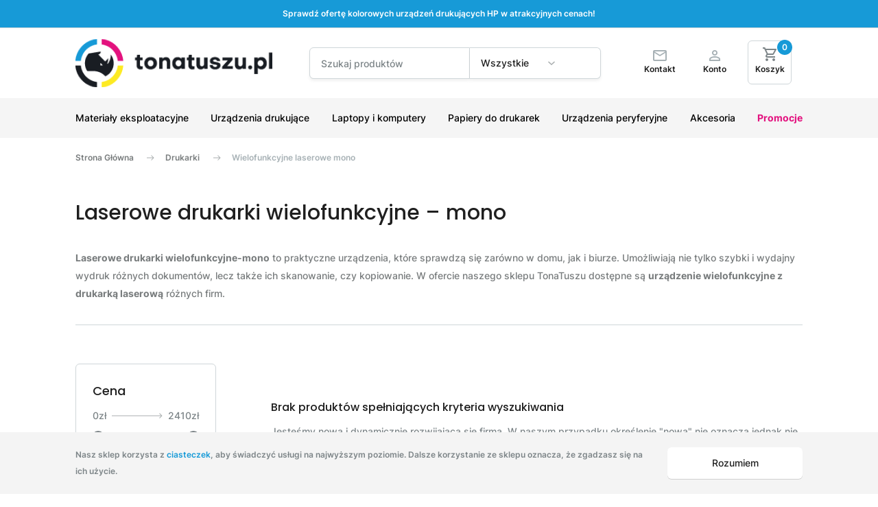

--- FILE ---
content_type: text/html; charset=UTF-8
request_url: https://tonatuszu.pl/kategoria-produktu/ogolna/drukarki/wielofunkcyjne-laserowe-mono/
body_size: 22128
content:
<!doctype html>
<html lang="pl">
<head>
  <title>Laserowe drukarki wielofunkcyjne-mono</title>
  <meta charset="utf-8">
  <meta http-equiv="X-UA-Compatible" content="IE=edge"/>
  <meta name="viewport" content="initial-scale=1, maximum-scale=5" />

  <link rel="preconnect" href="https://fonts.gstatic.com" crossorigin="">
  <link rel="dns-prefetch" href="https://fonts.gstatic.com" crossorigin="">

  <style>
      @font-face{font-family:Inter;font-style:normal;font-weight:400;font-display:swap;src:url(https://fonts.gstatic.com/s/inter/v7/UcCO3FwrK3iLTeHuS_fvQtMwCp50KnMw2boKoduKmMEVuLyfAZ9hiA.woff2) format('woff2');unicode-range:U+0000-00FF,U+0131,U+0152-0153,U+02BB-02BC,U+02C6,U+02DA,U+02DC,U+2000-206F,U+2074,U+20AC,U+2122,U+2191,U+2193,U+2212,U+2215,U+FEFF,U+FFFD}@font-face{font-family:Inter;font-style:normal;font-weight:500;font-display:swap;src:url(https://fonts.gstatic.com/s/inter/v7/UcCO3FwrK3iLTeHuS_fvQtMwCp50KnMw2boKoduKmMEVuI6fAZFhiI2B.woff2) format('woff2');unicode-range:U+0100-024F,U+0259,U+1E00-1EFF,U+2020,U+20A0-20AB,U+20AD-20CF,U+2113,U+2C60-2C7F,U+A720-A7FF}@font-face{font-family:Inter;font-style:normal;font-weight:500;font-display:swap;src:url(https://fonts.gstatic.com/s/inter/v7/UcCO3FwrK3iLTeHuS_fvQtMwCp50KnMw2boKoduKmMEVuI6fAZ9hiA.woff2) format('woff2');unicode-range:U+0000-00FF,U+0131,U+0152-0153,U+02BB-02BC,U+02C6,U+02DA,U+02DC,U+2000-206F,U+2074,U+20AC,U+2122,U+2191,U+2193,U+2212,U+2215,U+FEFF,U+FFFD}@font-face{font-family:Inter;font-style:normal;font-weight:600;font-display:swap;src:url(https://fonts.gstatic.com/s/inter/v7/UcCO3FwrK3iLTeHuS_fvQtMwCp50KnMw2boKoduKmMEVuGKYAZFhiI2B.woff2) format('woff2');unicode-range:U+0100-024F,U+0259,U+1E00-1EFF,U+2020,U+20A0-20AB,U+20AD-20CF,U+2113,U+2C60-2C7F,U+A720-A7FF}@font-face{font-family:Inter;font-style:normal;font-weight:600;font-display:swap;src:url(https://fonts.gstatic.com/s/inter/v7/UcCO3FwrK3iLTeHuS_fvQtMwCp50KnMw2boKoduKmMEVuGKYAZ9hiA.woff2) format('woff2');unicode-range:U+0000-00FF,U+0131,U+0152-0153,U+02BB-02BC,U+02C6,U+02DA,U+02DC,U+2000-206F,U+2074,U+20AC,U+2122,U+2191,U+2193,U+2212,U+2215,U+FEFF,U+FFFD}@font-face{font-family:Oswald;font-style:normal;font-weight:400;font-display:swap;src:url(https://fonts.gstatic.com/s/oswald/v40/TK3_WkUHHAIjg75cFRf3bXL8LICs1_FvsUhiZTaR.woff2) format('woff2');unicode-range:U+0100-024F,U+0259,U+1E00-1EFF,U+2020,U+20A0-20AB,U+20AD-20CF,U+2113,U+2C60-2C7F,U+A720-A7FF}@font-face{font-family:Oswald;font-style:normal;font-weight:400;font-display:swap;src:url(https://fonts.gstatic.com/s/oswald/v40/TK3_WkUHHAIjg75cFRf3bXL8LICs1_FvsUZiZQ.woff2) format('woff2');unicode-range:U+0000-00FF,U+0131,U+0152-0153,U+02BB-02BC,U+02C6,U+02DA,U+02DC,U+2000-206F,U+2074,U+20AC,U+2122,U+2191,U+2193,U+2212,U+2215,U+FEFF,U+FFFD}@font-face{font-family:Poppins;font-style:normal;font-weight:300;font-display:swap;src:url(https://fonts.gstatic.com/s/poppins/v15/pxiByp8kv8JHgFVrLDz8Z1JlFc-K.woff2) format('woff2');unicode-range:U+0100-024F,U+0259,U+1E00-1EFF,U+2020,U+20A0-20AB,U+20AD-20CF,U+2113,U+2C60-2C7F,U+A720-A7FF}@font-face{font-family:Poppins;font-style:normal;font-weight:300;font-display:swap;src:url(https://fonts.gstatic.com/s/poppins/v15/pxiByp8kv8JHgFVrLDz8Z1xlFQ.woff2) format('woff2');unicode-range:U+0000-00FF,U+0131,U+0152-0153,U+02BB-02BC,U+02C6,U+02DA,U+02DC,U+2000-206F,U+2074,U+20AC,U+2122,U+2191,U+2193,U+2212,U+2215,U+FEFF,U+FFFD}@font-face{font-family:Poppins;font-style:normal;font-weight:400;font-display:swap;src:url(https://fonts.gstatic.com/s/poppins/v15/pxiEyp8kv8JHgFVrJJnecmNE.woff2) format('woff2');unicode-range:U+0100-024F,U+0259,U+1E00-1EFF,U+2020,U+20A0-20AB,U+20AD-20CF,U+2113,U+2C60-2C7F,U+A720-A7FF}@font-face{font-family:Poppins;font-style:normal;font-weight:400;font-display:swap;src:url(https://fonts.gstatic.com/s/poppins/v15/pxiEyp8kv8JHgFVrJJfecg.woff2) format('woff2');unicode-range:U+0000-00FF,U+0131,U+0152-0153,U+02BB-02BC,U+02C6,U+02DA,U+02DC,U+2000-206F,U+2074,U+20AC,U+2122,U+2191,U+2193,U+2212,U+2215,U+FEFF,U+FFFD}@font-face{font-family:Poppins;font-style:normal;font-weight:500;font-display:swap;src:url(https://fonts.gstatic.com/s/poppins/v15/pxiByp8kv8JHgFVrLGT9Z1JlFc-K.woff2) format('woff2');unicode-range:U+0100-024F,U+0259,U+1E00-1EFF,U+2020,U+20A0-20AB,U+20AD-20CF,U+2113,U+2C60-2C7F,U+A720-A7FF}@font-face{font-family:Poppins;font-style:normal;font-weight:500;font-display:swap;src:url(https://fonts.gstatic.com/s/poppins/v15/pxiByp8kv8JHgFVrLGT9Z1xlFQ.woff2) format('woff2');unicode-range:U+0000-00FF,U+0131,U+0152-0153,U+02BB-02BC,U+02C6,U+02DA,U+02DC,U+2000-206F,U+2074,U+20AC,U+2122,U+2191,U+2193,U+2212,U+2215,U+FEFF,U+FFFD}
      html{scroll-behavior:smooth}body{-webkit-font-smoothing:antialiased;-moz-osx-font-smoothing:grayscale;color:#a7b1b5;font-family:Inter,sans-serif;min-height:100%;-webkit-text-size-adjust:100%;-webkit-tap-highlight-color:transparent;background-color:#fff;font-size:1rem;font-weight:400;line-height:1.5;margin:0}@media (max-width:1199.98px){body{padding-top:74px}}
      .btn-mobile,.h1,.h2,.h3,.h4,.h5,.h6,h1,h2,h3,h4,h5,h6{color:#1f1f1f;font-family:Poppins,sans-serif;font-style:normal;font-weight:500}.h1,h1{font-size:2.5rem !important;line-height:1.3 !important}.h2,h2{font-size:1.875rem !important;line-height:1.4 !important}.h3,h3{font-size:1.125rem !important;line-height:1.67 !important}.h4,h4{font-size:1rem !important;line-height:1.75 !important}.btn-mobile,.h5,h5{font-size:.875rem !important;line-height:1.86 !important}
      @media (max-width:767.98px){.h1,.h2,h1,h2{font-size:1.5rem !important; line-height:1.5 !important;}.h3,h3{font-size:1rem !important;line-height:1.75 !important;}}.deal .h2,.deal h2{margin-bottom:2.8125rem}
      .btn-tt-search{background-color:#179ad7;height:1.875rem;min-height:unset;padding:0;position:absolute;right:.5rem;top:.5rem;width:3.0625rem}.btn-tt-search:after{background-image:url(data:image/svg+xml;charset=utf-8,%3Csvg xmlns='http://www.w3.org/2000/svg' width='14' height='14' fill='none'%3E%3Cpath d='M9.625 8.5h-.592l-.21-.203A4.853 4.853 0 0 0 10 5.125 4.875 4.875 0 1 0 5.125 10a4.853 4.853 0 0 0 3.172-1.178l.203.21v.593l3.75 3.742 1.117-1.117L9.625 8.5zm-4.5 0A3.37 3.37 0 0 1 1.75 5.125 3.37 3.37 0 0 1 5.125 1.75 3.37 3.37 0 0 1 8.5 5.125 3.37 3.37 0 0 1 5.125 8.5z' fill='%23fff'/%3E%3C/svg%3E);background-repeat:no-repeat;background-size:contain;content:"";display:inline-block;height:.875rem;position:relative;transition:.25s ease-in-out;width:.875rem}.btn-tt-search:hover{background-color:rgba(23,154,215,.8)}
  </style>

  <link rel="stylesheet" type="text/css" href="https://tonatuszu.pl/wp-content/themes/tonatuszu/dist/css/styles.css?v=">
  <link rel="shortcut icon" href="https://tonatuszu.pl/wp-content/themes/tonatuszu/dist/img/favicon.jpg"/>

  <meta name='robots' content='index, follow, max-image-preview:large, max-snippet:-1, max-video-preview:-1' />
<script type="text/javascript" id="wpp-js" src="https://tonatuszu.pl/wp-content/plugins/wordpress-popular-posts/assets/js/wpp.min.js?ver=7.1.0" data-sampling="0" data-sampling-rate="100" data-api-url="https://tonatuszu.pl/wp-json/wordpress-popular-posts" data-post-id="0" data-token="2e907e8f40" data-lang="0" data-debug="0"></script>

	<!-- This site is optimized with the Yoast SEO plugin v23.9 - https://yoast.com/wordpress/plugins/seo/ -->
	<meta name="description" content="Laserowe drukarki wielofunkcyjne monochromatyczne dostępne w ofercie TonaTuszu to praktyczne urządzenia do domu i biura." />
	<link rel="canonical" href="https://tonatuszu.pl/kategoria-produktu/ogolna/drukarki/wielofunkcyjne-laserowe-mono/" />
	<link rel="next" href="https://tonatuszu.pl/kategoria-produktu/ogolna/drukarki/wielofunkcyjne-laserowe-mono/page/2/" />
	<meta property="og:locale" content="pl_PL" />
	<meta property="og:type" content="article" />
	<meta property="og:title" content="Laserowe drukarki wielofunkcyjne-mono" />
	<meta property="og:description" content="Laserowe drukarki wielofunkcyjne monochromatyczne dostępne w ofercie TonaTuszu to praktyczne urządzenia do domu i biura." />
	<meta property="og:url" content="https://tonatuszu.pl/kategoria-produktu/ogolna/drukarki/wielofunkcyjne-laserowe-mono/" />
	<meta property="og:site_name" content="TonaTuszu" />
	<meta name="twitter:card" content="summary_large_image" />
	<!-- / Yoast SEO plugin. -->


<style id='wp-img-auto-sizes-contain-inline-css' type='text/css'>
img:is([sizes=auto i],[sizes^="auto," i]){contain-intrinsic-size:3000px 1500px}
/*# sourceURL=wp-img-auto-sizes-contain-inline-css */
</style>
<style id='classic-theme-styles-inline-css' type='text/css'>
/*! This file is auto-generated */
.wp-block-button__link{color:#fff;background-color:#32373c;border-radius:9999px;box-shadow:none;text-decoration:none;padding:calc(.667em + 2px) calc(1.333em + 2px);font-size:1.125em}.wp-block-file__button{background:#32373c;color:#fff;text-decoration:none}
/*# sourceURL=/wp-includes/css/classic-themes.min.css */
</style>
<style class="optimize_css_2" type="text/css" media="all">:root{--woocommerce:#7F54B3;--wc-green:#7ad03a;--wc-red:#a00;--wc-orange:#ffba00;--wc-blue:#2ea2cc;--wc-primary:#7F54B3;--wc-primary-text:white;--wc-secondary:#e9e6ed;--wc-secondary-text:#515151;--wc-highlight:#b3af54;--wc-highligh-text:white;--wc-content-bg:#fff;--wc-subtext:#767676}.woocommerce .woocommerce-error .button,.woocommerce .woocommerce-info .button,.woocommerce .woocommerce-message .button,.woocommerce-page .woocommerce-error .button,.woocommerce-page .woocommerce-info .button,.woocommerce-page .woocommerce-message .button{float:right}.woocommerce .col2-set,.woocommerce-page .col2-set{width:100%}.woocommerce .col2-set::after,.woocommerce .col2-set::before,.woocommerce-page .col2-set::after,.woocommerce-page .col2-set::before{content:" ";display:table}.woocommerce .col2-set::after,.woocommerce-page .col2-set::after{clear:both}.woocommerce .col2-set .col-1,.woocommerce-page .col2-set .col-1{float:left;width:48%}.woocommerce .col2-set .col-2,.woocommerce-page .col2-set .col-2{float:right;width:48%}.woocommerce img,.woocommerce-page img{height:auto;max-width:100%}.woocommerce #content div.product div.images,.woocommerce div.product div.images,.woocommerce-page #content div.product div.images,.woocommerce-page div.product div.images{float:left;width:48%}.woocommerce #content div.product div.thumbnails::after,.woocommerce #content div.product div.thumbnails::before,.woocommerce div.product div.thumbnails::after,.woocommerce div.product div.thumbnails::before,.woocommerce-page #content div.product div.thumbnails::after,.woocommerce-page #content div.product div.thumbnails::before,.woocommerce-page div.product div.thumbnails::after,.woocommerce-page div.product div.thumbnails::before{content:" ";display:table}.woocommerce #content div.product div.thumbnails::after,.woocommerce div.product div.thumbnails::after,.woocommerce-page #content div.product div.thumbnails::after,.woocommerce-page div.product div.thumbnails::after{clear:both}.woocommerce #content div.product div.thumbnails a,.woocommerce div.product div.thumbnails a,.woocommerce-page #content div.product div.thumbnails a,.woocommerce-page div.product div.thumbnails a{float:left;width:30.75%;margin-right:3.8%;margin-bottom:1em}.woocommerce #content div.product div.thumbnails a.last,.woocommerce div.product div.thumbnails a.last,.woocommerce-page #content div.product div.thumbnails a.last,.woocommerce-page div.product div.thumbnails a.last{margin-right:0}.woocommerce #content div.product div.thumbnails a.first,.woocommerce div.product div.thumbnails a.first,.woocommerce-page #content div.product div.thumbnails a.first,.woocommerce-page div.product div.thumbnails a.first{clear:both}.woocommerce #content div.product div.thumbnails.columns-1 a,.woocommerce div.product div.thumbnails.columns-1 a,.woocommerce-page #content div.product div.thumbnails.columns-1 a,.woocommerce-page div.product div.thumbnails.columns-1 a{width:100%;margin-right:0;float:none}.woocommerce #content div.product div.thumbnails.columns-2 a,.woocommerce div.product div.thumbnails.columns-2 a,.woocommerce-page #content div.product div.thumbnails.columns-2 a,.woocommerce-page div.product div.thumbnails.columns-2 a{width:48%}.woocommerce #content div.product div.thumbnails.columns-4 a,.woocommerce div.product div.thumbnails.columns-4 a,.woocommerce-page #content div.product div.thumbnails.columns-4 a,.woocommerce-page div.product div.thumbnails.columns-4 a{width:22.05%}.woocommerce #content div.product div.thumbnails.columns-5 a,.woocommerce div.product div.thumbnails.columns-5 a,.woocommerce-page #content div.product div.thumbnails.columns-5 a,.woocommerce-page div.product div.thumbnails.columns-5 a{width:16.9%}.woocommerce #content div.product div.summary,.woocommerce div.product div.summary,.woocommerce-page #content div.product div.summary,.woocommerce-page div.product div.summary{float:right;width:48%;clear:none}.woocommerce #content div.product .woocommerce-tabs,.woocommerce div.product .woocommerce-tabs,.woocommerce-page #content div.product .woocommerce-tabs,.woocommerce-page div.product .woocommerce-tabs{clear:both}.woocommerce #content div.product .woocommerce-tabs ul.tabs::after,.woocommerce #content div.product .woocommerce-tabs ul.tabs::before,.woocommerce div.product .woocommerce-tabs ul.tabs::after,.woocommerce div.product .woocommerce-tabs ul.tabs::before,.woocommerce-page #content div.product .woocommerce-tabs ul.tabs::after,.woocommerce-page #content div.product .woocommerce-tabs ul.tabs::before,.woocommerce-page div.product .woocommerce-tabs ul.tabs::after,.woocommerce-page div.product .woocommerce-tabs ul.tabs::before{content:" ";display:table}.woocommerce #content div.product .woocommerce-tabs ul.tabs::after,.woocommerce div.product .woocommerce-tabs ul.tabs::after,.woocommerce-page #content div.product .woocommerce-tabs ul.tabs::after,.woocommerce-page div.product .woocommerce-tabs ul.tabs::after{clear:both}.woocommerce #content div.product .woocommerce-tabs ul.tabs li,.woocommerce div.product .woocommerce-tabs ul.tabs li,.woocommerce-page #content div.product .woocommerce-tabs ul.tabs li,.woocommerce-page div.product .woocommerce-tabs ul.tabs li{display:inline-block}.woocommerce #content div.product #reviews .comment::after,.woocommerce #content div.product #reviews .comment::before,.woocommerce div.product #reviews .comment::after,.woocommerce div.product #reviews .comment::before,.woocommerce-page #content div.product #reviews .comment::after,.woocommerce-page #content div.product #reviews .comment::before,.woocommerce-page div.product #reviews .comment::after,.woocommerce-page div.product #reviews .comment::before{content:" ";display:table}.woocommerce #content div.product #reviews .comment::after,.woocommerce div.product #reviews .comment::after,.woocommerce-page #content div.product #reviews .comment::after,.woocommerce-page div.product #reviews .comment::after{clear:both}.woocommerce #content div.product #reviews .comment img,.woocommerce div.product #reviews .comment img,.woocommerce-page #content div.product #reviews .comment img,.woocommerce-page div.product #reviews .comment img{float:right;height:auto}.woocommerce ul.products,.woocommerce-page ul.products{clear:both}.woocommerce ul.products::after,.woocommerce ul.products::before,.woocommerce-page ul.products::after,.woocommerce-page ul.products::before{content:" ";display:table}.woocommerce ul.products::after,.woocommerce-page ul.products::after{clear:both}.woocommerce ul.products li.product,.woocommerce-page ul.products li.product{float:left;margin:0 3.8% 2.992em 0;padding:0;position:relative;width:22.05%;margin-left:0}.woocommerce ul.products li.first,.woocommerce-page ul.products li.first{clear:both}.woocommerce ul.products li.last,.woocommerce-page ul.products li.last{margin-right:0}.woocommerce ul.products.columns-1 li.product,.woocommerce-page ul.products.columns-1 li.product{width:100%;margin-right:0}.woocommerce ul.products.columns-2 li.product,.woocommerce-page ul.products.columns-2 li.product{width:48%}.woocommerce ul.products.columns-3 li.product,.woocommerce-page ul.products.columns-3 li.product{width:30.75%}.woocommerce ul.products.columns-5 li.product,.woocommerce-page ul.products.columns-5 li.product{width:16.95%}.woocommerce ul.products.columns-6 li.product,.woocommerce-page ul.products.columns-6 li.product{width:13.5%}.woocommerce-page.columns-1 ul.products li.product,.woocommerce.columns-1 ul.products li.product{width:100%;margin-right:0}.woocommerce-page.columns-2 ul.products li.product,.woocommerce.columns-2 ul.products li.product{width:48%}.woocommerce-page.columns-3 ul.products li.product,.woocommerce.columns-3 ul.products li.product{width:30.75%}.woocommerce-page.columns-5 ul.products li.product,.woocommerce.columns-5 ul.products li.product{width:16.95%}.woocommerce-page.columns-6 ul.products li.product,.woocommerce.columns-6 ul.products li.product{width:13.5%}.woocommerce .woocommerce-result-count,.woocommerce-page .woocommerce-result-count{float:left}.woocommerce .woocommerce-ordering,.woocommerce-page .woocommerce-ordering{float:right}.woocommerce .woocommerce-pagination ul.page-numbers::after,.woocommerce .woocommerce-pagination ul.page-numbers::before,.woocommerce-page .woocommerce-pagination ul.page-numbers::after,.woocommerce-page .woocommerce-pagination ul.page-numbers::before{content:" ";display:table}.woocommerce .woocommerce-pagination ul.page-numbers::after,.woocommerce-page .woocommerce-pagination ul.page-numbers::after{clear:both}.woocommerce .woocommerce-pagination ul.page-numbers li,.woocommerce-page .woocommerce-pagination ul.page-numbers li{display:inline-block}.woocommerce #content table.cart img,.woocommerce table.cart img,.woocommerce-page #content table.cart img,.woocommerce-page table.cart img{height:auto}.woocommerce #content table.cart td.actions,.woocommerce table.cart td.actions,.woocommerce-page #content table.cart td.actions,.woocommerce-page table.cart td.actions{text-align:right}.woocommerce #content table.cart td.actions .input-text,.woocommerce table.cart td.actions .input-text,.woocommerce-page #content table.cart td.actions .input-text,.woocommerce-page table.cart td.actions .input-text{width:80px}.woocommerce #content table.cart td.actions .coupon,.woocommerce table.cart td.actions .coupon,.woocommerce-page #content table.cart td.actions .coupon,.woocommerce-page table.cart td.actions .coupon{float:left}.woocommerce .cart-collaterals,.woocommerce-page .cart-collaterals{width:100%}.woocommerce .cart-collaterals::after,.woocommerce .cart-collaterals::before,.woocommerce-page .cart-collaterals::after,.woocommerce-page .cart-collaterals::before{content:" ";display:table}.woocommerce .cart-collaterals::after,.woocommerce-page .cart-collaterals::after{clear:both}.woocommerce .cart-collaterals .related,.woocommerce-page .cart-collaterals .related{width:30.75%;float:left}.woocommerce .cart-collaterals .cross-sells,.woocommerce-page .cart-collaterals .cross-sells{width:48%;float:left}.woocommerce .cart-collaterals .cross-sells ul.products,.woocommerce-page .cart-collaterals .cross-sells ul.products{float:none}.woocommerce .cart-collaterals .cross-sells ul.products li,.woocommerce-page .cart-collaterals .cross-sells ul.products li{width:48%}.woocommerce .cart-collaterals .shipping_calculator,.woocommerce-page .cart-collaterals .shipping_calculator{width:48%;clear:right;float:right}.woocommerce .cart-collaterals .shipping_calculator::after,.woocommerce .cart-collaterals .shipping_calculator::before,.woocommerce-page .cart-collaterals .shipping_calculator::after,.woocommerce-page .cart-collaterals .shipping_calculator::before{content:" ";display:table}.woocommerce .cart-collaterals .shipping_calculator::after,.woocommerce-page .cart-collaterals .shipping_calculator::after{clear:both}.woocommerce .cart-collaterals .shipping_calculator .col2-set .col-1,.woocommerce .cart-collaterals .shipping_calculator .col2-set .col-2,.woocommerce-page .cart-collaterals .shipping_calculator .col2-set .col-1,.woocommerce-page .cart-collaterals .shipping_calculator .col2-set .col-2{width:47%}.woocommerce .cart-collaterals .cart_totals,.woocommerce-page .cart-collaterals .cart_totals{float:right;width:48%}.woocommerce ul.cart_list li::after,.woocommerce ul.cart_list li::before,.woocommerce ul.product_list_widget li::after,.woocommerce ul.product_list_widget li::before,.woocommerce-page ul.cart_list li::after,.woocommerce-page ul.cart_list li::before,.woocommerce-page ul.product_list_widget li::after,.woocommerce-page ul.product_list_widget li::before{content:" ";display:table}.woocommerce ul.cart_list li::after,.woocommerce ul.product_list_widget li::after,.woocommerce-page ul.cart_list li::after,.woocommerce-page ul.product_list_widget li::after{clear:both}.woocommerce ul.cart_list li img,.woocommerce ul.product_list_widget li img,.woocommerce-page ul.cart_list li img,.woocommerce-page ul.product_list_widget li img{float:right;height:auto}.woocommerce form .form-row::after,.woocommerce form .form-row::before,.woocommerce-page form .form-row::after,.woocommerce-page form .form-row::before{content:" ";display:table}.woocommerce form .form-row::after,.woocommerce-page form .form-row::after{clear:both}.woocommerce form .form-row label,.woocommerce-page form .form-row label{display:block}.woocommerce form .form-row label.checkbox,.woocommerce-page form .form-row label.checkbox{display:inline}.woocommerce form .form-row select,.woocommerce-page form .form-row select{width:100%}.woocommerce form .form-row .input-text,.woocommerce-page form .form-row .input-text{box-sizing:border-box;width:100%}.woocommerce form .form-row-first,.woocommerce form .form-row-last,.woocommerce-page form .form-row-first,.woocommerce-page form .form-row-last{width:47%;overflow:visible}.woocommerce form .form-row-first,.woocommerce-page form .form-row-first{float:left}.woocommerce form .form-row-last,.woocommerce-page form .form-row-last{float:right}.woocommerce form .form-row-wide,.woocommerce-page form .form-row-wide{clear:both}.woocommerce form .password-input,.woocommerce-page form .password-input{display:flex;flex-direction:column;justify-content:center;position:relative}.woocommerce form .password-input input[type=password],.woocommerce-page form .password-input input[type=password]{padding-right:2.5rem}.woocommerce form .password-input input::-ms-reveal,.woocommerce-page form .password-input input::-ms-reveal{display:none}.woocommerce form .show-password-input,.woocommerce-page form .show-password-input{position:absolute;right:.7em;top:.7em;cursor:pointer}.woocommerce form .show-password-input::after,.woocommerce-page form .show-password-input::after{font-family:WooCommerce;speak:never;font-weight:400;font-variant:normal;text-transform:none;line-height:1;-webkit-font-smoothing:antialiased;margin-left:.618em;content:"\e010";text-decoration:none}.woocommerce form .show-password-input.display-password::after,.woocommerce-page form .show-password-input.display-password::after{color:#585858}.woocommerce #payment .form-row select,.woocommerce-page #payment .form-row select{width:auto}.woocommerce #payment .terms,.woocommerce #payment .wc-terms-and-conditions,.woocommerce-page #payment .terms,.woocommerce-page #payment .wc-terms-and-conditions{text-align:left;padding:0 1em 0 0;float:left}.woocommerce #payment #place_order,.woocommerce-page #payment #place_order{float:right}.woocommerce .woocommerce-billing-fields::after,.woocommerce .woocommerce-billing-fields::before,.woocommerce .woocommerce-shipping-fields::after,.woocommerce .woocommerce-shipping-fields::before,.woocommerce-page .woocommerce-billing-fields::after,.woocommerce-page .woocommerce-billing-fields::before,.woocommerce-page .woocommerce-shipping-fields::after,.woocommerce-page .woocommerce-shipping-fields::before{content:" ";display:table}.woocommerce .woocommerce-billing-fields::after,.woocommerce .woocommerce-shipping-fields::after,.woocommerce-page .woocommerce-billing-fields::after,.woocommerce-page .woocommerce-shipping-fields::after{clear:both}.woocommerce .woocommerce-terms-and-conditions,.woocommerce-page .woocommerce-terms-and-conditions{margin-bottom:1.618em;padding:1.618em}.woocommerce .woocommerce-oembed,.woocommerce-page .woocommerce-oembed{position:relative}.woocommerce-account .woocommerce-MyAccount-navigation{float:left;width:30%}.woocommerce-account .woocommerce-MyAccount-content{float:right;width:68%}.woocommerce-account .woocommerce-MyAccount-content mark{background-color:#fff0;color:inherit;font-weight:700}.woocommerce-page.left-sidebar #content.twentyeleven{width:58.4%;margin:0 7.6%;float:right}.woocommerce-page.right-sidebar #content.twentyeleven{margin:0 7.6%;width:58.4%;float:left}.twentyfourteen .tfwc{padding:12px 10px 0;max-width:474px;margin:0 auto}.twentyfourteen .tfwc .product .entry-summary{padding:0!important;margin:0 0 1.618em!important}.twentyfourteen .tfwc div.product.hentry.has-post-thumbnail{margin-top:0}@media screen and (min-width:673px){.twentyfourteen .tfwc{padding-right:30px;padding-left:30px}}@media screen and (min-width:1040px){.twentyfourteen .tfwc{padding-right:15px;padding-left:15px}}@media screen and (min-width:1110px){.twentyfourteen .tfwc{padding-right:30px;padding-left:30px}}@media screen and (min-width:1218px){.twentyfourteen .tfwc{margin-right:54px}.full-width .twentyfourteen .tfwc{margin-right:auto}}.twentyfifteen .t15wc{padding-left:7.6923%;padding-right:7.6923%;padding-top:7.6923%;margin-bottom:7.6923%;background:#fff;box-shadow:0 0 1px rgb(0 0 0 / .15)}.twentyfifteen .t15wc .page-title{margin-left:0}@media screen and (min-width:38.75em){.twentyfifteen .t15wc{margin-right:7.6923%;margin-left:7.6923%;margin-top:8.3333%}}@media screen and (min-width:59.6875em){.twentyfifteen .t15wc{margin-left:8.3333%;margin-right:8.3333%;padding:10%}.single-product .twentyfifteen .entry-summary{padding:0!important}}.twentysixteen .site-main{margin-right:7.6923%;margin-left:7.6923%}.twentysixteen .entry-summary{margin-right:0;margin-left:0}#content .twentysixteen div.product div.images,#content .twentysixteen div.product div.summary{width:46.42857%}@media screen and (min-width:44.375em){.twentysixteen .site-main{margin-right:23.0769%}}@media screen and (min-width:56.875em){.twentysixteen .site-main{margin-right:0;margin-left:0}.no-sidebar .twentysixteen .site-main{margin-right:15%;margin-left:15%}.no-sidebar .twentysixteen .entry-summary{margin-right:0;margin-left:0}}.rtl .woocommerce .col2-set .col-1,.rtl .woocommerce-page .col2-set .col-1{float:right}.rtl .woocommerce .col2-set .col-2,.rtl .woocommerce-page .col2-set .col-2{float:left}</style>
<style class="optimize_css_2" type="text/css" media="only screen and (max-width: 768px)">:root{--woocommerce:#7F54B3;--wc-green:#7ad03a;--wc-red:#a00;--wc-orange:#ffba00;--wc-blue:#2ea2cc;--wc-primary:#7F54B3;--wc-primary-text:white;--wc-secondary:#e9e6ed;--wc-secondary-text:#515151;--wc-highlight:#b3af54;--wc-highligh-text:white;--wc-content-bg:#fff;--wc-subtext:#767676}.woocommerce table.shop_table_responsive thead,.woocommerce-page table.shop_table_responsive thead{display:none}.woocommerce table.shop_table_responsive tbody tr:first-child td:first-child,.woocommerce-page table.shop_table_responsive tbody tr:first-child td:first-child{border-top:0}.woocommerce table.shop_table_responsive tbody th,.woocommerce-page table.shop_table_responsive tbody th{display:none}.woocommerce table.shop_table_responsive tr,.woocommerce-page table.shop_table_responsive tr{display:block}.woocommerce table.shop_table_responsive tr td,.woocommerce-page table.shop_table_responsive tr td{display:block;text-align:right!important}.woocommerce table.shop_table_responsive tr td.order-actions,.woocommerce-page table.shop_table_responsive tr td.order-actions{text-align:left!important}.woocommerce table.shop_table_responsive tr td::before,.woocommerce-page table.shop_table_responsive tr td::before{content:attr(data-title) ": ";font-weight:700;float:left}.woocommerce table.shop_table_responsive tr td.actions::before,.woocommerce table.shop_table_responsive tr td.product-remove::before,.woocommerce-page table.shop_table_responsive tr td.actions::before,.woocommerce-page table.shop_table_responsive tr td.product-remove::before{display:none}.woocommerce table.shop_table_responsive tr:nth-child(2n) td,.woocommerce-page table.shop_table_responsive tr:nth-child(2n) td{background-color:rgb(0 0 0 / .025)}.woocommerce table.my_account_orders tr td.order-actions,.woocommerce-page table.my_account_orders tr td.order-actions{text-align:left}.woocommerce table.my_account_orders tr td.order-actions::before,.woocommerce-page table.my_account_orders tr td.order-actions::before{display:none}.woocommerce table.my_account_orders tr td.order-actions .button,.woocommerce-page table.my_account_orders tr td.order-actions .button{float:none;margin:.125em .25em .125em 0}.woocommerce .col2-set .col-1,.woocommerce .col2-set .col-2,.woocommerce-page .col2-set .col-1,.woocommerce-page .col2-set .col-2{float:none;width:100%}.woocommerce ul.products[class*=columns-] li.product,.woocommerce-page ul.products[class*=columns-] li.product{width:48%;float:left;clear:both;margin:0 0 2.992em}.woocommerce ul.products[class*=columns-] li.product:nth-child(2n),.woocommerce-page ul.products[class*=columns-] li.product:nth-child(2n){float:right;clear:none!important}.woocommerce #content div.product div.images,.woocommerce #content div.product div.summary,.woocommerce div.product div.images,.woocommerce div.product div.summary,.woocommerce-page #content div.product div.images,.woocommerce-page #content div.product div.summary,.woocommerce-page div.product div.images,.woocommerce-page div.product div.summary{float:none;width:100%}.woocommerce #content table.cart .product-thumbnail,.woocommerce table.cart .product-thumbnail,.woocommerce-page #content table.cart .product-thumbnail,.woocommerce-page table.cart .product-thumbnail{display:none}.woocommerce #content table.cart td.actions,.woocommerce table.cart td.actions,.woocommerce-page #content table.cart td.actions,.woocommerce-page table.cart td.actions{text-align:left}.woocommerce #content table.cart td.actions .coupon,.woocommerce table.cart td.actions .coupon,.woocommerce-page #content table.cart td.actions .coupon,.woocommerce-page table.cart td.actions .coupon{float:none;padding-bottom:.5em}.woocommerce #content table.cart td.actions .coupon::after,.woocommerce #content table.cart td.actions .coupon::before,.woocommerce table.cart td.actions .coupon::after,.woocommerce table.cart td.actions .coupon::before,.woocommerce-page #content table.cart td.actions .coupon::after,.woocommerce-page #content table.cart td.actions .coupon::before,.woocommerce-page table.cart td.actions .coupon::after,.woocommerce-page table.cart td.actions .coupon::before{content:" ";display:table}.woocommerce #content table.cart td.actions .coupon::after,.woocommerce table.cart td.actions .coupon::after,.woocommerce-page #content table.cart td.actions .coupon::after,.woocommerce-page table.cart td.actions .coupon::after{clear:both}.woocommerce #content table.cart td.actions .coupon .button,.woocommerce #content table.cart td.actions .coupon .input-text,.woocommerce #content table.cart td.actions .coupon input,.woocommerce table.cart td.actions .coupon .button,.woocommerce table.cart td.actions .coupon .input-text,.woocommerce table.cart td.actions .coupon input,.woocommerce-page #content table.cart td.actions .coupon .button,.woocommerce-page #content table.cart td.actions .coupon .input-text,.woocommerce-page #content table.cart td.actions .coupon input,.woocommerce-page table.cart td.actions .coupon .button,.woocommerce-page table.cart td.actions .coupon .input-text,.woocommerce-page table.cart td.actions .coupon input{width:48%;box-sizing:border-box}.woocommerce #content table.cart td.actions .coupon .button.alt,.woocommerce #content table.cart td.actions .coupon .input-text+.button,.woocommerce table.cart td.actions .coupon .button.alt,.woocommerce table.cart td.actions .coupon .input-text+.button,.woocommerce-page #content table.cart td.actions .coupon .button.alt,.woocommerce-page #content table.cart td.actions .coupon .input-text+.button,.woocommerce-page table.cart td.actions .coupon .button.alt,.woocommerce-page table.cart td.actions .coupon .input-text+.button{float:right}.woocommerce #content table.cart td.actions .coupon .coupon-error-notice,.woocommerce table.cart td.actions .coupon .coupon-error-notice,.woocommerce-page #content table.cart td.actions .coupon .coupon-error-notice,.woocommerce-page table.cart td.actions .coupon .coupon-error-notice{clear:left;color:var(--wc-red);float:left;font-size:.75em;margin-bottom:0;text-align:left;width:48%}.woocommerce #content table.cart td.actions .button,.woocommerce table.cart td.actions .button,.woocommerce-page #content table.cart td.actions .button,.woocommerce-page table.cart td.actions .button{display:block;width:100%}.woocommerce .cart-collaterals .cart_totals,.woocommerce .cart-collaterals .cross-sells,.woocommerce .cart-collaterals .shipping_calculator,.woocommerce-page .cart-collaterals .cart_totals,.woocommerce-page .cart-collaterals .cross-sells,.woocommerce-page .cart-collaterals .shipping_calculator{width:100%;float:none;text-align:left}.woocommerce-page.woocommerce-checkout form.login .form-row,.woocommerce.woocommerce-checkout form.login .form-row{width:100%;float:none}.woocommerce #payment .terms,.woocommerce-page #payment .terms{text-align:left;padding:0}.woocommerce #payment #place_order,.woocommerce-page #payment #place_order{float:none;width:100%;box-sizing:border-box;margin-bottom:1em}.woocommerce .lost_reset_password .form-row-first,.woocommerce .lost_reset_password .form-row-last,.woocommerce-page .lost_reset_password .form-row-first,.woocommerce-page .lost_reset_password .form-row-last{width:100%;float:none;margin-right:0}.woocommerce-account .woocommerce-MyAccount-content,.woocommerce-account .woocommerce-MyAccount-navigation{float:none;width:100%}.single-product .twentythirteen .panel{padding-left:20px!important;padding-right:20px!important}</style>
<style id='woocommerce-inline-inline-css' type='text/css'>
.woocommerce form .form-row .required { visibility: visible; }
/*# sourceURL=woocommerce-inline-inline-css */
</style>
<link rel='stylesheet' id='wordpress-popular-posts-css-css' href='https://tonatuszu.pl/wp-content/plugins/wordpress-popular-posts/assets/css/wpp.css' type='text/css' media='all' />
<link rel='stylesheet' id='perfect-scrollbar-css' href='https://tonatuszu.pl/wp-content/plugins/woo-smart-wishlist/assets/libs/perfect-scrollbar/css/perfect-scrollbar.min.css' type='text/css' media='all' />
<style class="optimize_css_2" type="text/css" media="all">.ps-theme-wpc{-ms-touch-action:none;touch-action:none;overflow:hidden!important;-ms-overflow-style:none}@supports (-ms-overflow-style:none){.ps-theme-wpc{overflow:auto!important}}@media screen and (-ms-high-contrast:active),(-ms-high-contrast:none){.ps-theme-wpc{overflow:auto!important}}.ps-theme-wpc.ps-active-x>.ps-scrollbar-x-rail,.ps-theme-wpc.ps-active-y>.ps-scrollbar-y-rail{display:block;background-color:#fff0}.ps-theme-wpc.ps-in-scrolling{pointer-events:none}.ps-theme-wpc.ps-in-scrolling.ps-x>.ps-scrollbar-x-rail{background-color:rgb(0 0 0 / .1)!important}.ps-theme-wpc.ps-in-scrolling.ps-x>.ps-scrollbar-x-rail>.ps-scrollbar-x{background-color:rgb(0 0 0)}.ps-theme-wpc.ps-in-scrolling.ps-y>.ps-scrollbar-y-rail{background-color:rgb(0 0 0 / .1)!important}.ps-theme-wpc.ps-in-scrolling.ps-y>.ps-scrollbar-y-rail>.ps-scrollbar-y{background-color:rgb(0 0 0);width:2px;border-radius:1px}.ps-theme-wpc>.ps-scrollbar-x-rail{display:none;position:absolute;opacity:0;transition:background-color .2s linear,opacity .2s linear;bottom:0;height:2px;border-radius:1px}.ps-theme-wpc>.ps-scrollbar-x-rail>.ps-scrollbar-x{position:absolute;background-color:rgb(0 0 0);transition:background-color .2s linear,height .2s linear,width .2s ease-in-out,border-radius .2s ease-in-out;bottom:0;height:2px!important;border-radius:1px!important}.ps-theme-wpc>.ps-scrollbar-x-rail:hover>.ps-scrollbar-x,.ps-theme-wpc>.ps-scrollbar-x-rail:active>.ps-scrollbar-x{height:2px;border-radius:1px}.ps-theme-wpc>.ps-scrollbar-y-rail{display:none;position:absolute;opacity:0;transition:background-color .2s linear,opacity .2s linear;right:0;width:2px;border-radius:1px}.ps-theme-wpc>.ps-scrollbar-y-rail>.ps-scrollbar-y{position:absolute;background-color:rgb(0 0 0);transition:background-color .2s linear,height .2s linear,width .2s ease-in-out,border-radius .2s ease-in-out;right:0;width:2px!important;border-radius:1px!important}.ps-theme-wpc>.ps-scrollbar-y-rail:hover>.ps-scrollbar-y,.ps-theme-wpc>.ps-scrollbar-y-rail:active>.ps-scrollbar-y{width:2px;border-radius:1px}.ps-theme-wpc:hover.ps-in-scrolling{pointer-events:none}.ps-theme-wpc:hover.ps-in-scrolling.ps-x>.ps-scrollbar-x-rail{background-color:rgb(0 0 0)}.ps-theme-wpc:hover.ps-in-scrolling.ps-x>.ps-scrollbar-x-rail>.ps-scrollbar-x{background-color:rgb(0 0 0);height:2px;border-radius:1px}.ps-theme-wpc:hover.ps-in-scrolling.ps-y>.ps-scrollbar-y-rail{background-color:rgb(0 0 0)}.ps-theme-wpc:hover.ps-in-scrolling.ps-y>.ps-scrollbar-y-rail>.ps-scrollbar-y{background-color:rgb(0 0 0);width:2px;border-radius:1px}.ps-theme-wpc:hover>.ps-scrollbar-x-rail:hover{background-color:rgb(0 0 0 / .1);opacity:1}.ps-theme-wpc:hover>.ps-scrollbar-x-rail:hover>.ps-scrollbar-x{background-color:rgb(0 0 0)}.ps-theme-wpc:hover>.ps-scrollbar-y-rail:hover{background-color:rgb(0 0 0 / .1);opacity:1}.ps-theme-wpc:hover>.ps-scrollbar-y-rail:hover>.ps-scrollbar-y{background-color:rgb(0 0 0)}</style>
<style class="optimize_css_2" type="text/css" media="all">@font-face{font-family:'woosw';src:url(https://tonatuszu.pl/wp-content/plugins/woo-smart-wishlist/assets/css/../fonts/woosw.eot#1766443006);src:url(https://tonatuszu.pl/wp-content/plugins/woo-smart-wishlist/assets/css/../fonts/woosw.eot#1766443006) format('embedded-opentype'),url(https://tonatuszu.pl/wp-content/plugins/woo-smart-wishlist/assets/css/../fonts/woosw.ttf#1766443006) format('truetype'),url(https://tonatuszu.pl/wp-content/plugins/woo-smart-wishlist/assets/css/../fonts/woosw.woff#1766443006) format('woff'),url(https://tonatuszu.pl/wp-content/plugins/woo-smart-wishlist/assets/css/../fonts/woosw.svg?vv2087#woosw) format('svg');font-weight:400;font-style:normal;font-display:block}[class^="woosw-icon-"],[class*=" woosw-icon-"]{font-family:'woosw'!important;speak:never;font-style:normal;font-weight:400;font-variant:normal;text-transform:none;line-height:1;-webkit-font-smoothing:antialiased;-moz-osx-font-smoothing:grayscale}.woosw-icon-20:before{content:"\e900"}.woosw-icon-21:before{content:"\e901"}.woosw-icon-22:before{content:"\e902"}.woosw-icon-16:before{content:"\e903"}.woosw-icon-17:before{content:"\e904"}.woosw-icon-18:before{content:"\e905"}.woosw-icon-19:before{content:"\e906"}.woosw-icon-23:before{content:"\e907"}.woosw-icon-24:before{content:"\e908"}.woosw-icon-25:before{content:"\f004"}.woosw-icon-26:before{content:"\f005"}.woosw-icon-27:before{content:"\f006"}.woosw-icon-28:before{content:"\f08a"}.woosw-icon-29:before{content:"\f110"}.woosw-icon-11:before{content:"\e909"}.woosw-icon-10:before{content:"\e90a"}.woosw-icon-9:before{content:"\e90b"}.woosw-icon-8:before{content:"\e90c"}.woosw-icon-5:before{content:"\e90d"}.woosw-icon-6:before{content:"\e90e"}.woosw-icon-12:before{content:"\e90f"}.woosw-icon-42:before{content:"\e919"}.woosw-icon-2:before{content:"\e910"}.woosw-icon-43:before{content:"\e91a"}.woosw-icon-15:before{content:"\e911"}.woosw-icon-44:before{content:"\e91b"}.woosw-icon-7:before{content:"\e912"}.woosw-icon-4:before{content:"\e913"}.woosw-icon-13:before{content:"\e914"}.woosw-icon-14:before{content:"\e915"}.woosw-icon-46:before{content:"\e91c"}.woosw-icon-3:before{content:"\e916"}.woosw-icon-45:before{content:"\e91d"}.woosw-icon-1:before{content:"\e918"}.woosw-icon-41:before{content:"\e917"}.woosw-icon-30:before{content:"\e97a"}.woosw-icon-31:before{content:"\e97b"}.woosw-icon-32:before{content:"\e97c"}.woosw-icon-33:before{content:"\e97f"}.woosw-icon-35:before{content:"\e981"}.woosw-icon-36:before{content:"\e982"}.woosw-icon-37:before{content:"\e983"}.woosw-icon-38:before{content:"\e9d7"}.woosw-icon-34:before{content:"\e9d9"}.woosw-icon-39:before{content:"\e9da"}.woosw-icon-40:before{content:"\ea2e"}</style>
<link rel='stylesheet' id='wpo_min-header-0-css' href='https://tonatuszu.pl/wp-content/cache/wpo-minify/1766443006/assets/wpo-minify-header-woocommerce-general1766442996.min.css' type='text/css' media='all' />
<link rel='stylesheet' id='wpo_min-header-1-css' href='https://tonatuszu.pl/wp-content/cache/wpo-minify/1766443006/assets/wpo-minify-header-woosw-frontend1732195666.min.css' type='text/css' media='all' />
<script type="text/javascript" src="https://tonatuszu.pl/wp-content/cache/wpo-minify/1766443006/assets/wpo-minify-header-7bca0e4c.min.js" id="wpo_min-header-0-js"></script>
<script type="text/javascript" id="wpo_min-header-1-js-extra">
/* <![CDATA[ */
var wc_add_to_cart_params = {"ajax_url":"/wp-admin/admin-ajax.php","wc_ajax_url":"/?wc-ajax=%%endpoint%%","i18n_view_cart":"Zobacz koszyk","cart_url":"https://tonatuszu.pl/koszyk/","is_cart":"","cart_redirect_after_add":"no"};
var woocommerce_params = {"ajax_url":"/wp-admin/admin-ajax.php","wc_ajax_url":"/?wc-ajax=%%endpoint%%"};
//# sourceURL=wpo_min-header-1-js-extra
/* ]]> */
</script>
<script type="text/javascript" src="https://tonatuszu.pl/wp-content/cache/wpo-minify/1766443006/assets/wpo-minify-header-b50d321a.min.js" id="wpo_min-header-1-js" defer="defer" data-wp-strategy="defer"></script>
            <style id="wpp-loading-animation-styles">@-webkit-keyframes bgslide{from{background-position-x:0}to{background-position-x:-200%}}@keyframes bgslide{from{background-position-x:0}to{background-position-x:-200%}}.wpp-widget-block-placeholder,.wpp-shortcode-placeholder{margin:0 auto;width:60px;height:3px;background:#dd3737;background:linear-gradient(90deg,#dd3737 0%,#571313 10%,#dd3737 100%);background-size:200% auto;border-radius:3px;-webkit-animation:bgslide 1s infinite linear;animation:bgslide 1s infinite linear}</style>
            <!-- Google site verification - Google for WooCommerce -->
<meta name="google-site-verification" content="05pIXakwpGlO22EXvDaDrkH7YGUgacchvZ1eKArAe6A" />
	<noscript><style>.woocommerce-product-gallery{ opacity: 1 !important; }</style></noscript>
	<style class='wp-fonts-local' type='text/css'>
@font-face{font-family:Inter;font-style:normal;font-weight:300 900;font-display:fallback;src:url('https://tonatuszu.pl/wp-content/plugins/woocommerce/assets/fonts/Inter-VariableFont_slnt,wght.woff2') format('woff2');font-stretch:normal;}
@font-face{font-family:Cardo;font-style:normal;font-weight:400;font-display:fallback;src:url('https://tonatuszu.pl/wp-content/plugins/woocommerce/assets/fonts/cardo_normal_400.woff2') format('woff2');}
</style>
<link rel="icon" href="https://tonatuszu.pl/wp-content/uploads/2022/01/cropped-favicona-32x32.png" sizes="32x32" />
<link rel="icon" href="https://tonatuszu.pl/wp-content/uploads/2022/01/cropped-favicona-192x192.png" sizes="192x192" />
<link rel="apple-touch-icon" href="https://tonatuszu.pl/wp-content/uploads/2022/01/cropped-favicona-180x180.png" />
<meta name="msapplication-TileImage" content="https://tonatuszu.pl/wp-content/uploads/2022/01/cropped-favicona-270x270.png" />


  <link rel="stylesheet" media="print" onload="this.onload=null;this.removeAttribute('media');"
        href="https://tonatuszu.pl/wp-content/themes/tonatuszu/dist/css/star-rating.css"/>
  <meta name="format-detection" content="telephone=no">
  <meta name="google-site-verification" content="qU0xLIjb2Rtomj6IrUIcws4Re_tGku2tR-a0d20h7oE"/>
  <meta name="google-site-verification" content="VHbPPittBq0SPWnOAPWeVtXBHTBrLyQHCbGHjpBcLJE"/>
  <meta name="facebook-domain-verification" content="fqmhk1mk4rkg5udaa3kk6pgl27wmii"/>

  <!-- Global site tag (gtag.js) - Google Analytics -->
  <script async src="https://www.googletagmanager.com/gtag/js?id=UA-146919344-1"></script>
  <script>
    window.dataLayer = window.dataLayer || [];

    function gtag() {
      dataLayer.push(arguments);
    }

    gtag('js', new Date());
    gtag('config', 'UA-146919344-1');
    gtag('config', 'AW-461125298');
    gtag('config', 'AW-10952164443');
    gtag('config', 'AW-10981100261');
  </script>

  <!-- Meta Pixel Code -->
  <script>
    !function (f, b, e, v, n, t, s) {
      if (f.fbq) return;
      n = f.fbq = function () {
        n.callMethod ?
          n.callMethod.apply(n, arguments) : n.queue.push(arguments)
      };
      if (!f._fbq) f._fbq = n;
      n.push = n;
      n.loaded = !0;
      n.version = '2.0';
      n.queue = [];
      t = b.createElement(e);
      t.async = !0;
      t.src = v;
      s = b.getElementsByTagName(e)[0];
      s.parentNode.insertBefore(t, s)
    }(window, document, 'script',
      'https://connect.facebook.net/en_US/fbevents.js');
    fbq('init', '1181489709321214');
    fbq('track', 'PageView');
  </script>
  <!-- End Meta Pixel Code -->

    <style id='global-styles-inline-css' type='text/css'>
:root{--wp--preset--aspect-ratio--square: 1;--wp--preset--aspect-ratio--4-3: 4/3;--wp--preset--aspect-ratio--3-4: 3/4;--wp--preset--aspect-ratio--3-2: 3/2;--wp--preset--aspect-ratio--2-3: 2/3;--wp--preset--aspect-ratio--16-9: 16/9;--wp--preset--aspect-ratio--9-16: 9/16;--wp--preset--color--black: #000000;--wp--preset--color--cyan-bluish-gray: #abb8c3;--wp--preset--color--white: #ffffff;--wp--preset--color--pale-pink: #f78da7;--wp--preset--color--vivid-red: #cf2e2e;--wp--preset--color--luminous-vivid-orange: #ff6900;--wp--preset--color--luminous-vivid-amber: #fcb900;--wp--preset--color--light-green-cyan: #7bdcb5;--wp--preset--color--vivid-green-cyan: #00d084;--wp--preset--color--pale-cyan-blue: #8ed1fc;--wp--preset--color--vivid-cyan-blue: #0693e3;--wp--preset--color--vivid-purple: #9b51e0;--wp--preset--gradient--vivid-cyan-blue-to-vivid-purple: linear-gradient(135deg,rgb(6,147,227) 0%,rgb(155,81,224) 100%);--wp--preset--gradient--light-green-cyan-to-vivid-green-cyan: linear-gradient(135deg,rgb(122,220,180) 0%,rgb(0,208,130) 100%);--wp--preset--gradient--luminous-vivid-amber-to-luminous-vivid-orange: linear-gradient(135deg,rgb(252,185,0) 0%,rgb(255,105,0) 100%);--wp--preset--gradient--luminous-vivid-orange-to-vivid-red: linear-gradient(135deg,rgb(255,105,0) 0%,rgb(207,46,46) 100%);--wp--preset--gradient--very-light-gray-to-cyan-bluish-gray: linear-gradient(135deg,rgb(238,238,238) 0%,rgb(169,184,195) 100%);--wp--preset--gradient--cool-to-warm-spectrum: linear-gradient(135deg,rgb(74,234,220) 0%,rgb(151,120,209) 20%,rgb(207,42,186) 40%,rgb(238,44,130) 60%,rgb(251,105,98) 80%,rgb(254,248,76) 100%);--wp--preset--gradient--blush-light-purple: linear-gradient(135deg,rgb(255,206,236) 0%,rgb(152,150,240) 100%);--wp--preset--gradient--blush-bordeaux: linear-gradient(135deg,rgb(254,205,165) 0%,rgb(254,45,45) 50%,rgb(107,0,62) 100%);--wp--preset--gradient--luminous-dusk: linear-gradient(135deg,rgb(255,203,112) 0%,rgb(199,81,192) 50%,rgb(65,88,208) 100%);--wp--preset--gradient--pale-ocean: linear-gradient(135deg,rgb(255,245,203) 0%,rgb(182,227,212) 50%,rgb(51,167,181) 100%);--wp--preset--gradient--electric-grass: linear-gradient(135deg,rgb(202,248,128) 0%,rgb(113,206,126) 100%);--wp--preset--gradient--midnight: linear-gradient(135deg,rgb(2,3,129) 0%,rgb(40,116,252) 100%);--wp--preset--font-size--small: 13px;--wp--preset--font-size--medium: 20px;--wp--preset--font-size--large: 36px;--wp--preset--font-size--x-large: 42px;--wp--preset--font-family--inter: "Inter", sans-serif;--wp--preset--font-family--cardo: Cardo;--wp--preset--spacing--20: 0.44rem;--wp--preset--spacing--30: 0.67rem;--wp--preset--spacing--40: 1rem;--wp--preset--spacing--50: 1.5rem;--wp--preset--spacing--60: 2.25rem;--wp--preset--spacing--70: 3.38rem;--wp--preset--spacing--80: 5.06rem;--wp--preset--shadow--natural: 6px 6px 9px rgba(0, 0, 0, 0.2);--wp--preset--shadow--deep: 12px 12px 50px rgba(0, 0, 0, 0.4);--wp--preset--shadow--sharp: 6px 6px 0px rgba(0, 0, 0, 0.2);--wp--preset--shadow--outlined: 6px 6px 0px -3px rgb(255, 255, 255), 6px 6px rgb(0, 0, 0);--wp--preset--shadow--crisp: 6px 6px 0px rgb(0, 0, 0);}:where(.is-layout-flex){gap: 0.5em;}:where(.is-layout-grid){gap: 0.5em;}body .is-layout-flex{display: flex;}.is-layout-flex{flex-wrap: wrap;align-items: center;}.is-layout-flex > :is(*, div){margin: 0;}body .is-layout-grid{display: grid;}.is-layout-grid > :is(*, div){margin: 0;}:where(.wp-block-columns.is-layout-flex){gap: 2em;}:where(.wp-block-columns.is-layout-grid){gap: 2em;}:where(.wp-block-post-template.is-layout-flex){gap: 1.25em;}:where(.wp-block-post-template.is-layout-grid){gap: 1.25em;}.has-black-color{color: var(--wp--preset--color--black) !important;}.has-cyan-bluish-gray-color{color: var(--wp--preset--color--cyan-bluish-gray) !important;}.has-white-color{color: var(--wp--preset--color--white) !important;}.has-pale-pink-color{color: var(--wp--preset--color--pale-pink) !important;}.has-vivid-red-color{color: var(--wp--preset--color--vivid-red) !important;}.has-luminous-vivid-orange-color{color: var(--wp--preset--color--luminous-vivid-orange) !important;}.has-luminous-vivid-amber-color{color: var(--wp--preset--color--luminous-vivid-amber) !important;}.has-light-green-cyan-color{color: var(--wp--preset--color--light-green-cyan) !important;}.has-vivid-green-cyan-color{color: var(--wp--preset--color--vivid-green-cyan) !important;}.has-pale-cyan-blue-color{color: var(--wp--preset--color--pale-cyan-blue) !important;}.has-vivid-cyan-blue-color{color: var(--wp--preset--color--vivid-cyan-blue) !important;}.has-vivid-purple-color{color: var(--wp--preset--color--vivid-purple) !important;}.has-black-background-color{background-color: var(--wp--preset--color--black) !important;}.has-cyan-bluish-gray-background-color{background-color: var(--wp--preset--color--cyan-bluish-gray) !important;}.has-white-background-color{background-color: var(--wp--preset--color--white) !important;}.has-pale-pink-background-color{background-color: var(--wp--preset--color--pale-pink) !important;}.has-vivid-red-background-color{background-color: var(--wp--preset--color--vivid-red) !important;}.has-luminous-vivid-orange-background-color{background-color: var(--wp--preset--color--luminous-vivid-orange) !important;}.has-luminous-vivid-amber-background-color{background-color: var(--wp--preset--color--luminous-vivid-amber) !important;}.has-light-green-cyan-background-color{background-color: var(--wp--preset--color--light-green-cyan) !important;}.has-vivid-green-cyan-background-color{background-color: var(--wp--preset--color--vivid-green-cyan) !important;}.has-pale-cyan-blue-background-color{background-color: var(--wp--preset--color--pale-cyan-blue) !important;}.has-vivid-cyan-blue-background-color{background-color: var(--wp--preset--color--vivid-cyan-blue) !important;}.has-vivid-purple-background-color{background-color: var(--wp--preset--color--vivid-purple) !important;}.has-black-border-color{border-color: var(--wp--preset--color--black) !important;}.has-cyan-bluish-gray-border-color{border-color: var(--wp--preset--color--cyan-bluish-gray) !important;}.has-white-border-color{border-color: var(--wp--preset--color--white) !important;}.has-pale-pink-border-color{border-color: var(--wp--preset--color--pale-pink) !important;}.has-vivid-red-border-color{border-color: var(--wp--preset--color--vivid-red) !important;}.has-luminous-vivid-orange-border-color{border-color: var(--wp--preset--color--luminous-vivid-orange) !important;}.has-luminous-vivid-amber-border-color{border-color: var(--wp--preset--color--luminous-vivid-amber) !important;}.has-light-green-cyan-border-color{border-color: var(--wp--preset--color--light-green-cyan) !important;}.has-vivid-green-cyan-border-color{border-color: var(--wp--preset--color--vivid-green-cyan) !important;}.has-pale-cyan-blue-border-color{border-color: var(--wp--preset--color--pale-cyan-blue) !important;}.has-vivid-cyan-blue-border-color{border-color: var(--wp--preset--color--vivid-cyan-blue) !important;}.has-vivid-purple-border-color{border-color: var(--wp--preset--color--vivid-purple) !important;}.has-vivid-cyan-blue-to-vivid-purple-gradient-background{background: var(--wp--preset--gradient--vivid-cyan-blue-to-vivid-purple) !important;}.has-light-green-cyan-to-vivid-green-cyan-gradient-background{background: var(--wp--preset--gradient--light-green-cyan-to-vivid-green-cyan) !important;}.has-luminous-vivid-amber-to-luminous-vivid-orange-gradient-background{background: var(--wp--preset--gradient--luminous-vivid-amber-to-luminous-vivid-orange) !important;}.has-luminous-vivid-orange-to-vivid-red-gradient-background{background: var(--wp--preset--gradient--luminous-vivid-orange-to-vivid-red) !important;}.has-very-light-gray-to-cyan-bluish-gray-gradient-background{background: var(--wp--preset--gradient--very-light-gray-to-cyan-bluish-gray) !important;}.has-cool-to-warm-spectrum-gradient-background{background: var(--wp--preset--gradient--cool-to-warm-spectrum) !important;}.has-blush-light-purple-gradient-background{background: var(--wp--preset--gradient--blush-light-purple) !important;}.has-blush-bordeaux-gradient-background{background: var(--wp--preset--gradient--blush-bordeaux) !important;}.has-luminous-dusk-gradient-background{background: var(--wp--preset--gradient--luminous-dusk) !important;}.has-pale-ocean-gradient-background{background: var(--wp--preset--gradient--pale-ocean) !important;}.has-electric-grass-gradient-background{background: var(--wp--preset--gradient--electric-grass) !important;}.has-midnight-gradient-background{background: var(--wp--preset--gradient--midnight) !important;}.has-small-font-size{font-size: var(--wp--preset--font-size--small) !important;}.has-medium-font-size{font-size: var(--wp--preset--font-size--medium) !important;}.has-large-font-size{font-size: var(--wp--preset--font-size--large) !important;}.has-x-large-font-size{font-size: var(--wp--preset--font-size--x-large) !important;}
/*# sourceURL=global-styles-inline-css */
</style>
</head>
<body class="">
<noscript>
  <img height="1" width="1" style="display:none"
       src="https://www.facebook.com/tr?id=1181489709321214&ev=PageView&noscript=1"/>
</noscript>
  
<nav class="navbar navbar-expand-xl navbar-light bg-light flex-column" id="navbar">
    <section class="nav-top-section">
                    <section class="section-info-bar bg-primary" id="topBar">
                <div class="body-s color-g-600 text-center mb-0">
                    <p><span style="color: #ffffff;"><a style="color: #ffffff;" href="https://tonatuszu.pl/promocje/kolorowe-laserowe-hp/">Sprawdź ofertę kolorowych urządzeń drukujących HP w atrakcyjnych cenach!</a></span></p>

                </div>
            </section>
                <div class="container">
            <div class="navbar__top-wrap w-100">
                <a class="navbar-brand" href="https://tonatuszu.pl">
                                                                                                            <img src="https://tonatuszu.pl/wp-content/uploads/2021/09/logo-dark.png" class="navbar-brand__img"
                 alt="logo-dark" width="287" height="70"                  data-no-lazy="1"/>
            
                </a>
                <button class="navbar__top-back" data-text="Menu"></button>
                <p class="h3 mb-0 mobile-label">Menu</p>
                <div class="navbar__top-inner position-relative">
                    <form class="d-none d-xl-flex nav-search" action="https://tonatuszu.pl/szukaj" id="navSearch" method="get">
                        <div class="nav-search__inner">
                            <input class="form-control tona-search" type="search" autocomplete="off" name="search" placeholder="Szukaj produktów" aria-label="Search">
                            <section class="section-search-dropdown ">
                                <div class="search-dropdown d-flex">
                                    <div class="text-center searchMessageWrapper">
                                        <p class="h4 medium">Brak wyników...</p>
                                    </div>
                                    <div class="search-dropdown__col-1 d-flex flex-column">
                                        <div class="search-dropdown__box search-dropdown__box--border searchBrandsWrapper"></div>
                                        <div class="search-dropdown__box search-dropdown__box--border searchCategoriesWrapper"></div>
                                        <div class="search-dropdown__box searchProductsWrapper"></div>
                                        <div class="search-dropdown__box searchDefaultWrapper">
                                            <p class="h4 color-g-900 mb-3">Popularne produkty</p>
                                            <ul class="list-unstyled search-products-menu">
                                                                                                    <li class="search-products-menu__item">
                                                        <a href="https://tonatuszu.pl/produkt/produkt-2/" class="search-products-menu__link body-m d-flex">
                                                            <div class="search-products-menu__img-wrap object-contain">
                                                                                                                                                <img src="https://tonatuszu.pl/wp-content/uploads/2025/03/9ac25b20d281f03fcd46017eaaee2912_1729968.jpeg" class="search-products-menu__img img-fluid"
             alt="9ac25b20d281f03fcd46017eaaee2912_1729968"
             width="711"              height="467"             loading="lazy"
        />
    
                                                            </div>
                                                            <div class="search-products-menu__content-wrap d-flex flex-column">
                                                                <span class="body-m color-g-900 search-products-menu__desc">Urządzenie wielofunkcyjne atramentowe G3470 5805C049 Czerwone</span>
                                                                <span class="body-m color-g-600">928,65 zł</span>
                                                            </div>
                                                        </a>
                                                    </li>
                                                                                                    <li class="search-products-menu__item">
                                                        <a href="https://tonatuszu.pl/produkt/produkt-4/" class="search-products-menu__link body-m d-flex">
                                                            <div class="search-products-menu__img-wrap object-contain">
                                                                                                                                                <img src="https://tonatuszu.pl/wp-content/uploads/2025/03/25ea4da05c7056d781fec7d6dd8d1541_1729930.jpeg" class="search-products-menu__img img-fluid"
             alt="25ea4da05c7056d781fec7d6dd8d1541_1729930"
             width="743"              height="446"             loading="lazy"
        />
    
                                                            </div>
                                                            <div class="search-products-menu__content-wrap d-flex flex-column">
                                                                <span class="body-m color-g-900 search-products-menu__desc">Urządzenie wielofunkcyjne atramentowe G3470 5805C009 Czarne</span>
                                                                <span class="body-m color-g-600">912,66 zł</span>
                                                            </div>
                                                        </a>
                                                    </li>
                                                                                                    <li class="search-products-menu__item">
                                                        <a href="https://tonatuszu.pl/produkt/prism-epson-tusz-t07144010-yellow-14ml-100-new-385-str/" class="search-products-menu__link body-m d-flex">
                                                            <div class="search-products-menu__img-wrap object-contain">
                                                                                                                                                <img src="https://tonatuszu.pl/wp-content/uploads/2024/11/f32f3d1a623a23b9c539d80f62721c58_B2bProduct.jsonld-product.read_.item_.jpeg" class="search-products-menu__img img-fluid"
             alt="f32f3d1a623a23b9c539d80f62721c58_B2bProduct.jsonld-product.read_.item_"
             width="1000"              height="1000"             loading="lazy"
        />
    
                                                            </div>
                                                            <div class="search-products-menu__content-wrap d-flex flex-column">
                                                                <span class="body-m color-g-900 search-products-menu__desc">PRISM Epson Tusz T07144010 Yellow 14ml 100% new 385 str.</span>
                                                                <span class="body-m color-g-600">4,92 zł</span>
                                                            </div>
                                                        </a>
                                                    </li>
                                                                                                    <li class="search-products-menu__item">
                                                        <a href="https://tonatuszu.pl/produkt/papier-ksero-a4-hp-office-80g-karton-5-ryz-bialosc-153-klasa-c/" class="search-products-menu__link body-m d-flex">
                                                            <div class="search-products-menu__img-wrap object-contain">
                                                                                                                                                <img src="https://tonatuszu.pl/wp-content/uploads/2022/03/514012b1743f9bd51d0ecec4ec306106_B2bProduct.jsonld-product.read_.item_.jpeg" class="search-products-menu__img img-fluid"
             alt="514012b1743f9bd51d0ecec4ec306106_B2bProduct.jsonld-product.read_.item_"
             width="720"              height="630"             loading="lazy"
        />
    
                                                            </div>
                                                            <div class="search-products-menu__content-wrap d-flex flex-column">
                                                                <span class="body-m color-g-900 search-products-menu__desc">Papier ksero A4 HP Office 80g karton 5 ryz Białość 153  klasa C</span>
                                                                <span class="body-m color-g-600">82,40 zł</span>
                                                            </div>
                                                        </a>
                                                    </li>
                                                                                            </ul>
                                        </div>
                                    </div>
                                    <div class="search-dropdown__col-2">
                                        <div class="search-dropdown__box searchArticlesWrapper"></div>
                                    </div>
                                </div>
                            </section>
                        </div>
                        <div class="nav-search__inner-wrap position-relative">
                            <select id="searchFilter" class="form-select" aria-label="Kategorie wyszukiwania">
                                <option value="any" selected>Wszystkie</option>
                                <option value="searchProductsWrapper">Produkty</option>
                                <option value="searchBrandsWrapper">Producent</option>
                                <option value="searchCategoriesWrapper">Kategorie</option>
                            </select>
                            <button class="btn btn-tt-search" aria-label="Wyszukaj"></button>
                        </div>
                    </form>
                    <ul class="list-unstyled nav-icons d-flex">
                        <li class="nav-icons__item d-none d-xl-inline-flex">
                            <a href="#" class="nav-icons__link d-flex flex-column align-items-center" aria-label="Kontakt">
                                <svg width="20" height="16" viewBox="0 0 20 16" fill="none"
                                     xmlns="http://www.w3.org/2000/svg">
                                    <path
                                            d="M20 2C20 0.9 19.1 0 18 0H2C0.9 0 0 0.9 0 2V14C0 15.1 0.9 16 2 16H18C19.1 16 20 15.1 20 14V2ZM18 2L10 7L2 2H18ZM18 14H2V4L10 9L18 4V14Z"
                                            fill="#A7B1B5" />
                                </svg>
                                <span class="nav-icons__label body-s color-g-900">Kontakt</span>
                            </a>
                            <div class="nav-icons__contact-data">
                                <p class="mb-0 text-center">
                                    Tel.: <a href="tel:734 212 433">734 212 433</a><br>
                                    E-mail: <a href="mailto:kontakt@tonatuszu.pl">kontakt@tonatuszu.pl</a>
                                </p>
                            </div>
                        </li>
                        <li class="nav-icons__item">
                            <a href="/moje-konto/" class="nav-icons__link d-flex flex-column align-items-center" aria-label="Moje konto">
                                <svg width="16" height="16" viewBox="0 0 16 16" fill="none"
                                     xmlns="http://www.w3.org/2000/svg">
                                    <path
                                            d="M8 1.9C9.16 1.9 10.1 2.84 10.1 4C10.1 5.16 9.16 6.1 8 6.1C6.84 6.1 5.9 5.16 5.9 4C5.9 2.84 6.84 1.9 8 1.9ZM8 10.9C10.97 10.9 14.1 12.36 14.1 13V14.1H1.9V13C1.9 12.36 5.03 10.9 8 10.9ZM8 0C5.79 0 4 1.79 4 4C4 6.21 5.79 8 8 8C10.21 8 12 6.21 12 4C12 1.79 10.21 0 8 0ZM8 9C5.33 9 0 10.34 0 13V16H16V13C16 10.34 10.67 9 8 9Z"
                                            fill="#A7B1B5" />
                                </svg>
                                <span class="nav-icons__label body-s color-g-900 d-none d-xl-inline-block">Konto</span>
                            </a>
                        </li>
                        <li class="nav-icons__item active">
                            <a href="/koszyk/" class="nav-icons__link d-flex flex-column align-items-center" aria-label="Koszyk">
                                <svg width="21" height="20" viewBox="0 0 21 20" fill="none" xmlns="http://www.w3.org/2000/svg">
                                    <path d="M14.55 11C15.3 11 15.96 10.59 16.3 9.97L19.88 3.48C20.25 2.82 19.77 2 19.01 2H4.21L3.27 0H0V2H2L5.6 9.59L4.25 12.03C3.52 13.37 4.48 15 6 15H18V13H6L7.1 11H14.55ZM5.16 4H17.31L14.55 9H7.53L5.16 4ZM6 16C4.9 16 4.01 16.9 4.01 18C4.01 19.1 4.9 20 6 20C7.1 20 8 19.1 8 18C8 16.9 7.1 16 6 16ZM16 16C14.9 16 14.01 16.9 14.01 18C14.01 19.1 14.9 20 16 20C17.1 20 18 19.1 18 18C18 16.9 17.1 16 16 16Z" fill="#7D8588" />
                                </svg>
                                <span class="nav-icons__label body-s color-g-900 d-none d-xl-inline-block">Koszyk</span>
                                <span class="basket-count">0</span>
                            </a>
                        </li>
                        <li class="nav-icons__item d-xl-none d-inline-flex nav-icons__item--toggler">
                            <button class="navbar-toggler collapsed" type="button" data-bs-toggle="collapse"
                                    data-bs-target="#navbarSupportedContent" aria-controls="navbarSupportedContent"
                                    aria-expanded="false" aria-label="Toggle navigation">
                                <span class="navbar-toggler-icon"></span>
                            </button>
                        </li>
                    </ul>
                </div>
            </div>
        </div>
    </section>
    <div class="container">
        <div class="navbar__bottom-wrap w-100" id="main_nav">
            <div class="collapse navbar-collapse" id="navbarSupportedContent">
                <ul class="navbar-nav w-100 justify-content-between position-relative">
                                            <li class="nav-item ">
                            <a class="nav-link has-child active d-flex align-items-center" aria-current="page" href="https://tonatuszu.pl/kategoria-produktu/ogolna/materialy-eksploatacyjne/">
                                                                                                
                            
                                                                <span  class="nav-link__label body-m">Materiały eksploatacyjne</span>
                            </a>
                                                            <section class="section-menu-dropdown position-absolute ">
                                    <div class="menu-dropdown d-flex">
                                                                                <div class="menu-dropdown__col ">
                                            <p class="h4 mb-xl-1">Materiały eksploatacyjne</p>
                                            <ul class="menu-list list-unstyled mb-0">
                                                                                                <li class="menu-list__item">
                                                    <a href="https://tonatuszu.pl/kategoria-produktu/ogolna/materialy-eksploatacyjne/tusze-glowice/" class="menu-list__link body-m color-g-600 d-inline-flex">Tusze / Głowice</a>
                                                </li>
                                                                                                <li class="menu-list__item">
                                                    <a href="https://tonatuszu.pl/kategoria-produktu/ogolna/materialy-eksploatacyjne/tonery/" class="menu-list__link body-m color-g-600 d-inline-flex">Tonery</a>
                                                </li>
                                                                                                <li class="menu-list__item">
                                                    <a href="https://tonatuszu.pl/kategoria-produktu/ogolna/materialy-eksploatacyjne/bebny/" class="menu-list__link body-m color-g-600 d-inline-flex">Bębny</a>
                                                </li>
                                                                                                <li class="menu-list__item">
                                                    <a href="https://tonatuszu.pl/kategoria-produktu/ogolna/materialy-eksploatacyjne/folie/" class="menu-list__link body-m color-g-600 d-inline-flex">Folie</a>
                                                </li>
                                                                                            </ul>
                                        </div>
                                                                                <div class="menu-dropdown__col ">
                                            <p class="h4 mb-xl-1">Inne</p>
                                            <ul class="menu-list list-unstyled mb-0">
                                                                                                <li class="menu-list__item">
                                                    <a href="https://tonatuszu.pl/kategoria-produktu/ogolna/materialy-eksploatacyjne/tasmy/" class="menu-list__link body-m color-g-600 d-inline-flex">Taśmy</a>
                                                </li>
                                                                                                <li class="menu-list__item">
                                                    <a href="https://tonatuszu.pl/kategoria-produktu/ogolna/materialy-eksploatacyjne/pojemniki-na-zuzyty-toner-tusz/" class="menu-list__link body-m color-g-600 d-inline-flex">Pojemniki na zużyty toner / tusz</a>
                                                </li>
                                                                                                <li class="menu-list__item">
                                                    <a href="https://tonatuszu.pl/kategoria-produktu/ogolna/materialy-eksploatacyjne/waleczki/" class="menu-list__link body-m color-g-600 d-inline-flex">Wałeczki</a>
                                                </li>
                                                                                            </ul>
                                        </div>
                                                                                                                    </div>
                                </section>
                                                    </li>
                                            <li class="nav-item ">
                            <a class="nav-link has-child active d-flex align-items-center" aria-current="page" href="https://tonatuszu.pl/kategoria-produktu/ogolna/drukarki/">
                                                                                                
                            
                                                                <span  class="nav-link__label body-m">Urządzenia drukujące</span>
                            </a>
                                                            <section class="section-menu-dropdown position-absolute ">
                                    <div class="menu-dropdown d-flex">
                                                                                <div class="menu-dropdown__col ">
                                            <p class="h4 mb-xl-1">Drukarki</p>
                                            <ul class="menu-list list-unstyled mb-0">
                                                                                                <li class="menu-list__item">
                                                    <a href="https://tonatuszu.pl/kategoria-produktu/ogolna/drukarki/atramentowe/" class="menu-list__link body-m color-g-600 d-inline-flex">Atramentowe</a>
                                                </li>
                                                                                                <li class="menu-list__item">
                                                    <a href="https://tonatuszu.pl/kategoria-produktu/ogolna/drukarki/iglowe/" class="menu-list__link body-m color-g-600 d-inline-flex">Igłowe</a>
                                                </li>
                                                                                                <li class="menu-list__item">
                                                    <a href="https://tonatuszu.pl/kategoria-produktu/ogolna/drukarki/laserowe-kolorowe/" class="menu-list__link body-m color-g-600 d-inline-flex">Laserowe kolorowe</a>
                                                </li>
                                                                                                <li class="menu-list__item">
                                                    <a href="https://tonatuszu.pl/kategoria-produktu/ogolna/drukarki/laserowe-mono/" class="menu-list__link body-m color-g-600 d-inline-flex">Laserowe mono</a>
                                                </li>
                                                                                                <li class="menu-list__item">
                                                    <a href="https://tonatuszu.pl/kategoria-produktu/ogolna/drukarki/mobilne/" class="menu-list__link body-m color-g-600 d-inline-flex">Mobilne</a>
                                                </li>
                                                                                            </ul>
                                        </div>
                                                                                <div class="menu-dropdown__col ">
                                            <p class="h4 mb-xl-1">Urządzenia wielofunkcyjne</p>
                                            <ul class="menu-list list-unstyled mb-0">
                                                                                                <li class="menu-list__item">
                                                    <a href="https://tonatuszu.pl/kategoria-produktu/ogolna/drukarki/wielofunkcyjne-atramentowe/" class="menu-list__link body-m color-g-600 d-inline-flex">Wielofunkcyjne atramentowe</a>
                                                </li>
                                                                                                <li class="menu-list__item">
                                                    <a href="https://tonatuszu.pl/kategoria-produktu/ogolna/drukarki/wielofunkcyjne-laserowe-kolor/" class="menu-list__link body-m color-g-600 d-inline-flex">Wielofunkcyjne laserowe kolor</a>
                                                </li>
                                                                                                <li class="menu-list__item">
                                                    <a href="https://tonatuszu.pl/kategoria-produktu/ogolna/drukarki/wielofunkcyjne-laserowe-mono/" class="menu-list__link body-m color-g-600 d-inline-flex">Wielofunkcyjne laserowe mono</a>
                                                </li>
                                                                                            </ul>
                                        </div>
                                                                                <div class="menu-dropdown__col ">
                                            <p class="h4 mb-xl-1">Plotery</p>
                                            <ul class="menu-list list-unstyled mb-0">
                                                                                                <li class="menu-list__item">
                                                    <a href="https://tonatuszu.pl/kategoria-produktu/ogolna/plotery/" class="menu-list__link body-m color-g-600 d-inline-flex">Plotery</a>
                                                </li>
                                                                                            </ul>
                                        </div>
                                                                                                                    </div>
                                </section>
                                                    </li>
                                            <li class="nav-item position-relative">
                            <a class="nav-link has-child active d-flex align-items-center" aria-current="page" href="https://tonatuszu.pl/kategoria-produktu/ogolna/laptopy/">
                                                                                                
                            
                                                                <span  class="nav-link__label body-m">Laptopy i komputery</span>
                            </a>
                                                            <section class="section-menu-dropdown position-absolute section-menu-dropdown--single">
                                    <div class="menu-dropdown d-flex">
                                                                                <div class="menu-dropdown__col no-border">
                                            <p class="h4 mb-xl-1">Laptopy, komputery, oprogramowanie</p>
                                            <ul class="menu-list list-unstyled mb-0">
                                                                                                <li class="menu-list__item">
                                                    <a href="https://tonatuszu.pl/kategoria-produktu/ogolna/laptopy/" class="menu-list__link body-m color-g-600 d-inline-flex">Laptopy/Notebooki/Ultrabooki</a>
                                                </li>
                                                                                                <li class="menu-list__item">
                                                    <a href="https://tonatuszu.pl/kategoria-produktu/komputery-stacjonarne/" class="menu-list__link body-m color-g-600 d-inline-flex">Komputery stacjonarne</a>
                                                </li>
                                                                                                <li class="menu-list__item">
                                                    <a href="https://tonatuszu.pl/kategoria-produktu/ogolna/programy/" class="menu-list__link body-m color-g-600 d-inline-flex">Programy</a>
                                                </li>
                                                                                                <li class="menu-list__item">
                                                    <a href="https://tonatuszu.pl/kategoria-produktu/tablety/" class="menu-list__link body-m color-g-600 d-inline-flex">Tablety</a>
                                                </li>
                                                                                            </ul>
                                        </div>
                                                                                                                    </div>
                                </section>
                                                    </li>
                                            <li class="nav-item ">
                            <a class="nav-link  active d-flex align-items-center" aria-current="page" href="https://tonatuszu.pl/kategoria-produktu/ogolna/papiery-do-drukarek/">
                                                                                                
                            
                                                                <span  class="nav-link__label body-m">Papiery do drukarek</span>
                            </a>
                                                    </li>
                                            <li class="nav-item ">
                            <a class="nav-link has-child active d-flex align-items-center" aria-current="page" href="#">
                                                                                                
                            
                                                                <span  class="nav-link__label body-m">Urządzenia peryferyjne</span>
                            </a>
                                                            <section class="section-menu-dropdown position-absolute ">
                                    <div class="menu-dropdown d-flex">
                                                                                <div class="menu-dropdown__col ">
                                            <p class="h4 mb-xl-1">Urządzenia peryferyjne</p>
                                            <ul class="menu-list list-unstyled mb-0">
                                                                                                <li class="menu-list__item">
                                                    <a href="https://tonatuszu.pl/kategoria-produktu/ogolna/skanery/" class="menu-list__link body-m color-g-600 d-inline-flex">Skanery</a>
                                                </li>
                                                                                                <li class="menu-list__item">
                                                    <a href="https://tonatuszu.pl/kategoria-produktu/ogolna/monitory/" class="menu-list__link body-m color-g-600 d-inline-flex">Monitory</a>
                                                </li>
                                                                                                <li class="menu-list__item">
                                                    <a href="https://tonatuszu.pl/kategoria-produktu/ogolna/niszczarki/" class="menu-list__link body-m color-g-600 d-inline-flex">Niszczarki</a>
                                                </li>
                                                                                                <li class="menu-list__item">
                                                    <a href="https://tonatuszu.pl/kategoria-produktu/ogolna/akcesoria/kamery-internetowe/" class="menu-list__link body-m color-g-600 d-inline-flex">Kamery internetowe</a>
                                                </li>
                                                                                                <li class="menu-list__item">
                                                    <a href="https://tonatuszu.pl/kategoria-produktu/ogolna/akcesoria/glosniki/" class="menu-list__link body-m color-g-600 d-inline-flex">Głośniki</a>
                                                </li>
                                                                                                <li class="menu-list__item">
                                                    <a href="https://tonatuszu.pl/kategoria-produktu/projektory/" class="menu-list__link body-m color-g-600 d-inline-flex">Projektory</a>
                                                </li>
                                                                                            </ul>
                                        </div>
                                                                                <div class="menu-dropdown__col ">
                                            <p class="h4 mb-xl-1">Myszki</p>
                                            <ul class="menu-list list-unstyled mb-0">
                                                                                                <li class="menu-list__item">
                                                    <a href="https://tonatuszu.pl/kategoria-produktu/ogolna/akcesoria/myszki/myszki-przewodowe/" class="menu-list__link body-m color-g-600 d-inline-flex">Myszki przewodowe</a>
                                                </li>
                                                                                                <li class="menu-list__item">
                                                    <a href="https://tonatuszu.pl/kategoria-produktu/ogolna/akcesoria/myszki/myszki-bezprzewodowe/" class="menu-list__link body-m color-g-600 d-inline-flex">Myszki bezprzewodowe</a>
                                                </li>
                                                                                            </ul>
                                        </div>
                                                                                <div class="menu-dropdown__col ">
                                            <p class="h4 mb-xl-1">Klawiatury</p>
                                            <ul class="menu-list list-unstyled mb-0">
                                                                                                <li class="menu-list__item">
                                                    <a href="https://tonatuszu.pl/kategoria-produktu/ogolna/akcesoria/klawiatury/klawiatury-przewodowe/" class="menu-list__link body-m color-g-600 d-inline-flex">Klawiatury przewodowe</a>
                                                </li>
                                                                                                <li class="menu-list__item">
                                                    <a href="https://tonatuszu.pl/kategoria-produktu/ogolna/akcesoria/klawiatury/klawiatury-bezprzewodowe/" class="menu-list__link body-m color-g-600 d-inline-flex">Klawiatury bezprzewodowe</a>
                                                </li>
                                                                                            </ul>
                                        </div>
                                                                                <div class="menu-dropdown__col ">
                                            <p class="h4 mb-xl-1">Słuchawki</p>
                                            <ul class="menu-list list-unstyled mb-0">
                                                                                                <li class="menu-list__item">
                                                    <a href="https://tonatuszu.pl/kategoria-produktu/ogolna/akcesoria/sluchawki/sluchawki-bezprzewodowe/" class="menu-list__link body-m color-g-600 d-inline-flex">Słuchawki bezprzewodowe</a>
                                                </li>
                                                                                                <li class="menu-list__item">
                                                    <a href="https://tonatuszu.pl/kategoria-produktu/ogolna/akcesoria/sluchawki/sluchawki-przewodowe/" class="menu-list__link body-m color-g-600 d-inline-flex">Słuchawki przewodowe</a>
                                                </li>
                                                                                            </ul>
                                        </div>
                                                                                                                    </div>
                                </section>
                                                    </li>
                                            <li class="nav-item ">
                            <a class="nav-link has-child active d-flex align-items-center" aria-current="page" href="https://tonatuszu.pl/kategoria-produktu/ogolna/akcesoria/">
                                                                                                
                            
                                                                <span  class="nav-link__label body-m">Akcesoria</span>
                            </a>
                                                            <section class="section-menu-dropdown position-absolute ">
                                    <div class="menu-dropdown d-flex">
                                                                                <div class="menu-dropdown__col ">
                                            <p class="h4 mb-xl-1">Kable i przejściówki</p>
                                            <ul class="menu-list list-unstyled mb-0">
                                                                                                <li class="menu-list__item">
                                                    <a href="https://tonatuszu.pl/kategoria-produktu/ogolna/akcesoria/kable-i-przejsciowki/kable-displayport/" class="menu-list__link body-m color-g-600 d-inline-flex">Kable DisplayPort</a>
                                                </li>
                                                                                                <li class="menu-list__item">
                                                    <a href="https://tonatuszu.pl/kategoria-produktu/ogolna/akcesoria/kable-i-przejsciowki/kable-dvi/" class="menu-list__link body-m color-g-600 d-inline-flex">Kable DVI</a>
                                                </li>
                                                                                                <li class="menu-list__item">
                                                    <a href="https://tonatuszu.pl/kategoria-produktu/ogolna/akcesoria/kable-i-przejsciowki/kable-hdmi/" class="menu-list__link body-m color-g-600 d-inline-flex">Kable HDMI</a>
                                                </li>
                                                                                                <li class="menu-list__item">
                                                    <a href="https://tonatuszu.pl/kategoria-produktu/ogolna/akcesoria/kable-i-przejsciowki/kable-usb/" class="menu-list__link body-m color-g-600 d-inline-flex">Kable USB</a>
                                                </li>
                                                                                                <li class="menu-list__item">
                                                    <a href="https://tonatuszu.pl/kategoria-produktu/ogolna/akcesoria/kable-i-przejsciowki/kable-vga-d-sub/" class="menu-list__link body-m color-g-600 d-inline-flex">Kable VGA/D-SUB</a>
                                                </li>
                                                                                                <li class="menu-list__item">
                                                    <a href="https://tonatuszu.pl/kategoria-produktu/ogolna/akcesoria/kable-i-przejsciowki/kable-zasilajace/" class="menu-list__link body-m color-g-600 d-inline-flex">Kable zasilające</a>
                                                </li>
                                                                                                <li class="menu-list__item">
                                                    <a href="https://tonatuszu.pl/kategoria-produktu/ogolna/akcesoria/kable-i-przejsciowki/przejsciowki/" class="menu-list__link body-m color-g-600 d-inline-flex">Przejściówki</a>
                                                </li>
                                                                                            </ul>
                                        </div>
                                                                                <div class="menu-dropdown__col ">
                                            <p class="h4 mb-xl-1">Zasilanie</p>
                                            <ul class="menu-list list-unstyled mb-0">
                                                                                                <li class="menu-list__item">
                                                    <a href="https://tonatuszu.pl/kategoria-produktu/ogolna/akcesoria/listwy-zasilajace/" class="menu-list__link body-m color-g-600 d-inline-flex">Listwy zasilające</a>
                                                </li>
                                                                                                <li class="menu-list__item">
                                                    <a href="https://tonatuszu.pl/kategoria-produktu/ogolna/baterie/" class="menu-list__link body-m color-g-600 d-inline-flex">Baterie</a>
                                                </li>
                                                                                            </ul>
                                        </div>
                                                                                <div class="menu-dropdown__col ">
                                            <p class="h4 mb-xl-1">Inne</p>
                                            <ul class="menu-list list-unstyled mb-0">
                                                                                                <li class="menu-list__item">
                                                    <a href="https://tonatuszu.pl/kategoria-produktu/ogolna/kalkulatory/" class="menu-list__link body-m color-g-600 d-inline-flex">Kalkulatory</a>
                                                </li>
                                                                                                <li class="menu-list__item">
                                                    <a href="https://tonatuszu.pl/kategoria-produktu/ogolna/nosniki-danych/" class="menu-list__link body-m color-g-600 d-inline-flex">Nośniki danych</a>
                                                </li>
                                                                                                <li class="menu-list__item">
                                                    <a href="https://tonatuszu.pl/kategoria-produktu/ogolna/srodki-czystosci/" class="menu-list__link body-m color-g-600 d-inline-flex">Środki czystości</a>
                                                </li>
                                                                                            </ul>
                                        </div>
                                                                                                                    </div>
                                </section>
                                                    </li>
                                            <li class="nav-item ">
                            <a class="nav-link  active d-flex align-items-center" aria-current="page" href="https://tonatuszu.pl/promocje/">
                                                                                                
                                
                            
                                                                <span  style="color: #e3137f; font-weight: 700"  class="nav-link__label body-m">Promocje</span>
                            </a>
                                                    </li>
                                    </ul>
                <a href="#" class="nav-mobile-contact d-flex d-xl-none align-items-center">
                    <div class="nav-mobile-contact__img-wrap d-flex align-items-center me-2">
                        <svg width="20" height="16" viewBox="0 0 20 16" fill="none" xmlns="http://www.w3.org/2000/svg">
                            <path
                                    d="M20 2C20 0.9 19.1 0 18 0H2C0.9 0 0 0.9 0 2V14C0 15.1 0.9 16 2 16H18C19.1 16 20 15.1 20 14V2ZM18 2L10 7L2 2H18ZM18 14H2V4L10 9L18 4V14Z"
                                    fill="#179AD7" />
                        </svg>
                    </div>
                    <p class="body-m mb-0 color-g-900">Pomoc - kontakt</p>
                </a>
            </div>
        </div>
    </div>
</nav>
<section class="section-home-mobile">
    <div class="container">
        <div class="row r-search">
            <div class="col-12">
                <form action="https://tonatuszu.pl/" class="mobile-search-form" autocomplete="off"  method="get">
                    <div class="input-with-btn w-100 d-flex position-relative">
                        <input type="search" autocomplete="off" class="form-control tona-search" name="s" placeholder="Szukaj produktów">
                        <button class="btn btn-tt-search" aria-label="Wyszukaj"></button>
                        <section class="section-search-dropdown section-search-dropdown--mobile">
                            <div class="search-dropdown d-flex">
                                <div class="text-center searchMessageWrapper">
                                    <p class="h4 medium">Brak wyników...</p>
                                </div>
                                <div class="search-dropdown__col-1 d-flex flex-column">
                                    <div class="search-dropdown__box search-dropdown__box--border searchBrandsWrapper"></div>
                                    <div class="search-dropdown__box search-dropdown__box--border searchCategoriesWrapper"></div>
                                    <div class="search-dropdown__box searchProductsWrapper"></div>
                                    <div class="search-dropdown__box searchDefaultWrapper">
                                        <p class="h4 color-g-900 mb-3">Popularne produkty</p>
                                        <ul class="list-unstyled search-products-menu">
                                                                                        <li class="search-products-menu__item">
                                                <a href="https://tonatuszu.pl/produkt/produkt-2/" class="search-products-menu__link body-m d-flex">
                                                    <div class="search-products-menu__img-wrap object-contain">
                                                                                                                                        <img src="https://tonatuszu.pl/wp-content/uploads/2025/03/9ac25b20d281f03fcd46017eaaee2912_1729968.jpeg" class="search-products-menu__img img-fluid"
             alt="9ac25b20d281f03fcd46017eaaee2912_1729968"
             width="711"              height="467"             loading="lazy"
        />
    
                                                    </div>
                                                    <div class="search-products-menu__content-wrap d-flex flex-column">
                                                        <span class="body-m color-g-900 search-products-menu__desc">Urządzenie wielofunkcyjne atramentowe G3470 5805C049 Czerwone</span>
                                                        <span class="body-m color-g-600">928,65 zł</span>
                                                    </div>
                                                </a>
                                            </li>
                                                                                        <li class="search-products-menu__item">
                                                <a href="https://tonatuszu.pl/produkt/produkt-4/" class="search-products-menu__link body-m d-flex">
                                                    <div class="search-products-menu__img-wrap object-contain">
                                                                                                                                        <img src="https://tonatuszu.pl/wp-content/uploads/2025/03/25ea4da05c7056d781fec7d6dd8d1541_1729930.jpeg" class="search-products-menu__img img-fluid"
             alt="25ea4da05c7056d781fec7d6dd8d1541_1729930"
             width="743"              height="446"             loading="lazy"
        />
    
                                                    </div>
                                                    <div class="search-products-menu__content-wrap d-flex flex-column">
                                                        <span class="body-m color-g-900 search-products-menu__desc">Urządzenie wielofunkcyjne atramentowe G3470 5805C009 Czarne</span>
                                                        <span class="body-m color-g-600">912,66 zł</span>
                                                    </div>
                                                </a>
                                            </li>
                                                                                        <li class="search-products-menu__item">
                                                <a href="https://tonatuszu.pl/produkt/prism-epson-tusz-t07144010-yellow-14ml-100-new-385-str/" class="search-products-menu__link body-m d-flex">
                                                    <div class="search-products-menu__img-wrap object-contain">
                                                                                                                                        <img src="https://tonatuszu.pl/wp-content/uploads/2024/11/f32f3d1a623a23b9c539d80f62721c58_B2bProduct.jsonld-product.read_.item_.jpeg" class="search-products-menu__img img-fluid"
             alt="f32f3d1a623a23b9c539d80f62721c58_B2bProduct.jsonld-product.read_.item_"
             width="1000"              height="1000"             loading="lazy"
        />
    
                                                    </div>
                                                    <div class="search-products-menu__content-wrap d-flex flex-column">
                                                        <span class="body-m color-g-900 search-products-menu__desc">PRISM Epson Tusz T07144010 Yellow 14ml 100% new 385 str.</span>
                                                        <span class="body-m color-g-600">4,92 zł</span>
                                                    </div>
                                                </a>
                                            </li>
                                                                                        <li class="search-products-menu__item">
                                                <a href="https://tonatuszu.pl/produkt/papier-ksero-a4-hp-office-80g-karton-5-ryz-bialosc-153-klasa-c/" class="search-products-menu__link body-m d-flex">
                                                    <div class="search-products-menu__img-wrap object-contain">
                                                                                                                                        <img src="https://tonatuszu.pl/wp-content/uploads/2022/03/514012b1743f9bd51d0ecec4ec306106_B2bProduct.jsonld-product.read_.item_.jpeg" class="search-products-menu__img img-fluid"
             alt="514012b1743f9bd51d0ecec4ec306106_B2bProduct.jsonld-product.read_.item_"
             width="720"              height="630"             loading="lazy"
        />
    
                                                    </div>
                                                    <div class="search-products-menu__content-wrap d-flex flex-column">
                                                        <span class="body-m color-g-900 search-products-menu__desc">Papier ksero A4 HP Office 80g karton 5 ryz Białość 153  klasa C</span>
                                                        <span class="body-m color-g-600">82,40 zł</span>
                                                    </div>
                                                </a>
                                            </li>
                                                                                    </ul>
                                    </div>
                                </div>
                                <div class="search-dropdown__col-2">
                                    <div class="search-dropdown__box searchArticlesWrapper"></div>
                                </div>
                            </div>
                        </section>
                    </div>
                </form>
            </div>
        </div>
    </div>
</section>
    <section class="section-breadcrumbs">
    <div class="container">
        <div class="row">
            <div class="col-12">
                <ul class="list-unstyled breadcrumbs d-flex">
                                                                        <li class="breadcrumbs__item">
                                <a href="https://tonatuszu.pl" class="breadcrumbs__link">Strona Główna</a>
                            </li>
                                                                                                                                            <li class="breadcrumbs__item">
                                <a href="https://tonatuszu.pl/kategoria-produktu/ogolna/drukarki/" class="breadcrumbs__link">Drukarki</a>
                            </li>
                                                                                                <li class="breadcrumbs__item">
                                <a href="https://tonatuszu.pl/kategoria-produktu/ogolna/drukarki/wielofunkcyjne-laserowe-mono/" class="breadcrumbs__last">Wielofunkcyjne laserowe mono</a>
                            </li>
                                                            </ul>
            </div>
        </div>
    </div>
</section>

    <section class="section-category-top pb-0">
        <div class="container">
            <div class="row">
                <div class="col-lg-12 d-flex flex-column justify-content-center mb-4 mb-lg-0">
                    <h1 class="h2 mb-4 d-none d-sm-block">
                        Laserowe drukarki wielofunkcyjne – mono 
                    </h1>
                                        <div class="body-m mb-0 color-g-500">
                        <p><strong>Laserowe drukarki wielofunkcyjne-mono</strong> to praktyczne urządzenia, które sprawdzą się zarówno w domu, jak i biurze. Umożliwiają nie tylko szybki i wydajny wydruk różnych dokumentów, lecz także ich skanowanie, czy kopiowanie. W ofercie naszego sklepu TonaTuszu dostępne są <strong>urządzenie wielofunkcyjne z drukarką laserową</strong> różnych firm.</p>

                    </div>
                                    </div>
                            </div>
        </div>
    </section>
        <section class="section-category-main">
        <div class="container">
            <div class="col-12 divider-wrapper">
                <div class="divider divider--top"></div>
            </div>
            <div class="row">
                <div class="col-xl-3 c-sidebar">
                    <section class="section-category-sidebar" id="catSidebar">
                        <a href="#" class="d-flex mobile-back-header d-sm-none position-relative" id="closeFilters">
                            <p class="h2">Filtruj</p>
                        </a>
                        
                        
                        
                        
                        <form method="get" action="https://tonatuszu.pl/kategoria-produktu/ogolna/drukarki/wielofunkcyjne-laserowe-mono/">
                                                        <div class="sidebar-price sidebar-item">
                                <p class="h3 sidebar-title mb-2">Cena</p>
                                <div class="price-slider">
                                    <span id="lowestPrice" style="display: none">0</span>
                                    <span id="highestPrice" style="display: none">2410</span>
                                    <div class="slider price-slider__price-outer-wrap">
                                        <input id="priceFromInput" name="min_price" type="hidden" value="0">
                                        <div class="price-slider__price-wrap pe-2">
                                            <span class="slider price-slider__price body-m" id="priceFrom"></span><span class="body-m">zł</span>
                                        </div>
                                        <span class="price-slider__arrow-wrap"></span>
                                        <div class="price-slider__price-wrap ps-2">
                                            <input id="priceToInput" name="max_price" type="hidden" value="0">
                                            <span class="slider price-slider__price body-m" id="priceTo"></span><span class="body-m">zł</span>
                                        </div>
                                    </div>
                                    <div class="slidecontainer price-slider__slider" id="priceSlider"></div>
                                </div>
                            </div>
                            
                                                                                                <div class="sidebar-item">
                                        <p class="h3 sidebar-title mb-2">Producent</p>
                                        <ul class="checkboxes-list list-unstyled">
                                                                                        <li class="checkboxes-list__item">
                                                <label class="custom-checkbox">
                                                    <input type="checkbox" value="148" name="brand[]" >
                                                    <span class="checkbox-name">OKI</span>
                                                    <span class="custom-checkbox-checkmark"></span>
                                                </label>
                                            </li>
                                                                                        <li class="checkboxes-list__item">
                                                <label class="custom-checkbox">
                                                    <input type="checkbox" value="151" name="brand[]" >
                                                    <span class="checkbox-name">HP</span>
                                                    <span class="custom-checkbox-checkmark"></span>
                                                </label>
                                            </li>
                                                                                        <li class="checkboxes-list__item">
                                                <label class="custom-checkbox">
                                                    <input type="checkbox" value="147" name="brand[]" >
                                                    <span class="checkbox-name">BROTHER</span>
                                                    <span class="custom-checkbox-checkmark"></span>
                                                </label>
                                            </li>
                                                                                        <li class="checkboxes-list__item">
                                                <label class="custom-checkbox">
                                                    <input type="checkbox" value="146" name="brand[]" >
                                                    <span class="checkbox-name">CANON</span>
                                                    <span class="custom-checkbox-checkmark"></span>
                                                </label>
                                            </li>
                                                                                        <li class="checkboxes-list__item">
                                                <label class="custom-checkbox">
                                                    <input type="checkbox" value="154" name="brand[]" >
                                                    <span class="checkbox-name">XEROX</span>
                                                    <span class="custom-checkbox-checkmark"></span>
                                                </label>
                                            </li>
                                                                                                                                </ul>
                                    </div>
                                                            
                            
                            
                            <div class="sidebar-item">
                                <p class="h3 sidebar-title mb-2">
                                    Dostępność
                                </p>
                                <ul class="sidebar-links-list list-unstyled">
                                    <li class="checkboxes-list__item">
                                        <label class="custom-checkbox">
                                            <input id="stockCheckbox" type="checkbox" checked>
                                            <span class="checkbox-name">Tylko dostępne</span>
                                            <span class="custom-checkbox-checkmark"></span>
                                        </label>
                                    </li>
                                    <input type="hidden" name="in_stock" value="1">
                                </ul>
                            </div>

                            <div class="sidebar-btns-wrap sidebar-item">
                                <button type="submit" class="btn btn-primary w-100">Potwierdź</button>
                                <button id="removeFilters" type="button" class="btn btn-secondary w-100">Usuń filtry</button>
                            </div>
                        </form>
                    </section>
                    <section class="section-category-sidebar section-category-sidebar--sort" id="sortPopup">
                        <div class="mobile-sorting" id="mobileSorting">
                            <a id="closeSorting" href="#" class="d-flex mobile-back-header d-sm-none position-relative" id="closeFilters">
                                <p class="h2">Sortowanie</p>
                            </a>
                            <div class="sidebar-sort">
                                <p class="h4 sidebar-title mb-2">
                                    Sortuj wg
                                </p>
                                                                <ul class="sidebar-links-list list-unstyled">
                                                                            <li class="sidebar-links-list__item">
                                            <a href="/kategoria-produktu/ogolna/drukarki/wielofunkcyjne-laserowe-mono/?orderby=menu_order" class="sidebar-links-list__link body-m color-g-600">Domyślne sortowanie</a>
                                        </li>
                                                                            <li class="sidebar-links-list__item">
                                            <a href="/kategoria-produktu/ogolna/drukarki/wielofunkcyjne-laserowe-mono/?orderby=popularity" class="sidebar-links-list__link body-m color-g-600">Sortuj wg popularności</a>
                                        </li>
                                                                            <li class="sidebar-links-list__item">
                                            <a href="/kategoria-produktu/ogolna/drukarki/wielofunkcyjne-laserowe-mono/?orderby=rating" class="sidebar-links-list__link body-m color-g-600">Sortuj wg średniej oceny</a>
                                        </li>
                                                                            <li class="sidebar-links-list__item">
                                            <a href="/kategoria-produktu/ogolna/drukarki/wielofunkcyjne-laserowe-mono/?orderby=date" class="sidebar-links-list__link body-m color-g-600">Sortuj od najnowszych</a>
                                        </li>
                                                                            <li class="sidebar-links-list__item">
                                            <a href="/kategoria-produktu/ogolna/drukarki/wielofunkcyjne-laserowe-mono/?orderby=price" class="sidebar-links-list__link body-m color-g-600">Sortuj po cenie od najniższej</a>
                                        </li>
                                                                            <li class="sidebar-links-list__item">
                                            <a href="/kategoria-produktu/ogolna/drukarki/wielofunkcyjne-laserowe-mono/?orderby=price-desc" class="sidebar-links-list__link body-m color-g-600">Sortuj po cenie od najwyższej</a>
                                        </li>
                                                                    </ul>
                            </div>
                            <div class="sidebar-qty">
                                <p class="h4 sidebar-title mb-2">
                                    Ilość produktów na stronie
                                </p>
                                                                
                                <ul class="sidebar-links-list list-unstyled">
                                                                            <li class="sidebar-links-list__item">
                                            <a href="/kategoria-produktu/ogolna/drukarki/wielofunkcyjne-laserowe-mono/?perpage=12" class="sidebar-links-list__link body-m color-g-600">12</a>
                                        </li>
                                                                            <li class="sidebar-links-list__item">
                                            <a href="/kategoria-produktu/ogolna/drukarki/wielofunkcyjne-laserowe-mono/?perpage=24" class="sidebar-links-list__link body-m color-g-600">24</a>
                                        </li>
                                                                            <li class="sidebar-links-list__item">
                                            <a href="/kategoria-produktu/ogolna/drukarki/wielofunkcyjne-laserowe-mono/?perpage=32" class="sidebar-links-list__link body-m color-g-600">32</a>
                                        </li>
                                                                    </ul>
                            </div>
                        </div>
                    </section>
                </div>
                <div class="col-xl-9 c-content">
                    <section class="section-category-content">
                        <div class="category-info-bar">
                            <div class="category-info-bar__mobile-filters-wrap d-flex d-sm-none">
                                <ul class="mobile-filters list-unstyled d-flex">
                                    <li class="mobile-filters__item mobile-filters__item--cat">
                                        <button class="mobile-filters__btn" id="fiterCategories">Kategorie</button>
                                    </li>
                                    <li class="mobile-filters__item mobile-filters__item--sort">
                                        <button class="mobile-filters__btn" id="fiterSorting">Sortowanie</button>
                                    </li>
                                </ul>
                            </div>
                                                    </div>
                    </section>

                                            <div class="nothing-found">
                            <h4 class="nothing-found__header ui-headline">Brak produktów spełniających kryteria wyszukiwania
                            </h4>
                            <p class="body-m color-g-600">Jesteśmy nową i dynamicznie rozwijającą się firmą. W naszym przypadku określenie "nowa" nie oznacza jednak nie mająca doświadczenia. Tonę Tuszu tworzą osoby, które od wielu lat rozwijają swoje kompetencję w branży materiałów eksploatacyjnych oraz druku. Zdobyte doświadczenie, znajomość rynku w połączeniu z dużym zaangażowaniem pozwalają nam osiągnąć bardzo wysoki poziom obsługi - jest to dla nas sprawa priorytetowa </p>
                        </div>
                                    </div>
            </div>
            <div class="row">
                <div class="col-12">
                    <div class="divider "></div>
                </div>
            </div>
        </div>
    </section>

            <section class="section-text-img">
            <div class="container">
                <div class="row">
                    <div class="col-lg-12 c-text">
                        <h2 class="mb-4 d-none d-lg-block">Laserowa drukarka wielofunkcyjna-mono – czym się wyróżnia?</h2>
                        <div class="body-m color-g-500 mb-0">
                            <p><strong>Drukarki laserowe wielofunkcyjne monochromatyczne</strong> wyróżniają się dużą wydajnością i niskimi kosztami eksploatacji. Takie urządzenie pozwala na szybki wydruk znacznej ilości dokumentów w czerni i bieli. Nie ma jednak opcji drukowania w kolorze.</p>
<p><strong>Laserowe drukarki wielofunkcyjne mono</strong> są wyposażone w dodatkowe funkcje pozwalające na skanowanie i kopiowanie dokumentów. Umożliwia to łatwe i szybkie kopiowanie potrzebnych materiałów, archiwizowanie dokumentów na dysku, czy łatwe przesyłanie ich do odbiorcy.</p>
<p><strong>Drukarki wielofunkcyjne laserowe mono</strong>, to nowoczesne urządzenia, wiele z nich jest wyposażona w wygodny ekran dotykowy, ułatwiający sterowanie urządzeniem, bez konieczności siadania do komputera. Dodatkowo <strong>drukarka laserowa wielofunkcyjna z Wi-Fi</strong> ma możliwość łączenia bezpośredniego z telefonem lub innymi urządzeniami mobilnymi.</p>
<h2> Drukarka laserowa wielofunkcyjna monochromatyczna – kiedy warto kupić?</h2>
<p>Kiedy warto zainwestować w <strong>czarno białą drukarkę laserową wielofunkcyjną</strong>? Taki sprzęt z pewnością sprawdzi się w mniejszych i większych biurach oraz firmach, gdzie najważniejsza jest wysoka jakość drukowanych materiałów monochromatycznych oraz nieduży koszt eksploatacji. W ofercie TonaTuszu znajdują się również <strong>monochromatyczne urządzenia laserowe wielofunkcyjne</strong> z faksem, które doskonale się sprawdzą tam, gdzie niezbędne jest szybkie i bezpieczne przesyłanie dokumentów.</p>
<p><strong>Monochromatyczna </strong><strong>wielofunkcyjna drukarka laserowa do domu</strong> to również dobre rozwiązanie. Szczególnie jeśli nie drukujesz kolorowych grafik, czy zdjęć. W naszym sklepie znajdziesz <strong>małe drukarki laserowe wielofunkcyjne</strong> w atrakcyjnych cenach, które sprawdzą się do użytku domowego.</p>
<h2><strong> </strong>Czarno białe drukarki laserowe wielofunkcyjne  w ofercie TonaTuszu</h2>
<p>Sklep TonaTuszu posiada szeroki wybór <strong>laserowych drukarek wielofunkcyjnych-mono</strong> różnych marek. Cena <strong>drukarek wielofunkcyjnych laserowych mono</strong> waha się od kilkuset do kilku tysięcy złotych.</p>
<p>W naszej ofercie znajdziesz nieduże <strong>drukarki HP laserowe wielofunkcyjne monochromatyczne</strong> z możliwością komunikacji bezprzewodowej oraz bezpośredniego wydruku z urządzeń mobilnych. Doskonale sprawdzą się zarówno do użytku domowego, jak i niedużych firm oraz biur.</p>
<p>Sklep TonaTuszu ma również bogaty asortyment <strong>monochromatycznych drukarek laserowych wielofunkcyjnych</strong> takich firm jak Brother, Canon, Xerox oraz OKI, dedykowanych do większych biur oraz firm. Takie urządzenia umożliwiają wydruk nawet 80 000 stron miesięcznie, wyposażone są w automatyczny podajnik, czy możliwość druku dwustronnego.</p>

                        </div>
                    </div>
                    <div class="col-lg-6 c-img d-flex justify-content-center align-items-start flex-column flex-lg-row">
                        <h2 class="d-block d-lg-none">Laserowa drukarka wielofunkcyjna-mono – czym się wyróżnia?</h2>
                                                                                                                                                            
                    </div>
                </div>
            </div>
        </section>
    
        <section class="section-newsletter ">
        <div class="container">
            <div class="row">
                <div class="col-12">
                    <div class="newsletter bg-gray-100 w-100">
                        <div class="newsletter__inner">
                            <p class="h5 mb-1 color-g-400 text-center">Newsletter</p>
                            <p class="h2 text-center">Otrzymuj newsletter</p>
                            <form method="post" class="newsletter-form">
                                <div class="input-with-btn w-100 d-flex">
                                    <input type="email" name="newsletter_email" class="form-control form-control--large"
                                           placeholder="Wpisz swój adres e-mail">
                                    <div class="newsletter__btn-wrap">
                                        <button class="btn btn-input">Zapisuję się</button>
                                    </div>
                                </div>
                            </form>
                            <p class="body-s text-center mb-0">Zapraszamy serdecznie do zapoznania się z naszą ofertą, a w
                                razie wątpliwości do kontaktu z naszą Obsługą Klienta. <a href="https://tonatuszu.pl/polityka-prywatnosci">Polityka prywatności</a>
                            </p>
                        </div>
                    </div>
                </div>
            </div>
        </div>
    </section>

    </main></div>
    <script>
        const inStockInput = document.querySelector('input[name="in_stock"]');
        const inStockCheckbox = document.querySelector('#stockCheckbox');

		inStockCheckbox.addEventListener('change', function () {
			handleStockCheckbox();
        });

		window.addEventListener('load', function () {
            handleStockCheckbox();
        });

		function handleStockCheckbox() {
			inStockInput.value = inStockCheckbox.checked ? 1 : 0;
		}
    </script>

  
<!-- Footer -->
<section class="section-cookies position-fixed align-items-center">
    <div class="container">
        <div class="row">
            <div class="col-12 d-flex align-items-center flex-column flex-md-row">
                <div class="mb-4 mb-md-0 body-s color-g-600 d-flex align-items-center pe-0 pe-md-4">
                    <p>Nasz sklep korzysta z <a href="https://tonatuszu.pl/polityka-cookies/">ciasteczek</a>, aby świadczyć usługi na najwyższym poziomie. Dalsze korzystanie ze sklepu oznacza, że zgadzasz się na ich użycie.</p>

                </div>
                <button id="closeCookies" class="btn btn-cookies ms-auto">Rozumiem</button>
            </div>
        </div>
    </div>
</section>
<footer class="footer">
    <div class="container">
        <div class="row r-top justify-content-around">
                            <div class="col-lg-2 c-top">
                    <p class="h4 mb-1">Adres biura</p>
                    <p class="body-m mb-0 color-g-600">
                        Tonatuszu.pl <br />
Ul. Grzybowska 87<br />
00-884 Warszawa <br />
NIP: 5272818071 <br />
KRS: 0000691418
                    </p>
                </div>
            
                        <div class="col-lg-2 c-top">
                <p class="h4 mb-1">Kontakt</p>
                <ul class="footer-contact list-unstyled">
                    <li class="footer-contact__item">
                        <a href="tel:734 212 433" class="footer-contact__link d-flex align-items-center">
                            <div class="footer-contact__icon-wrap d-flex justify-content-center">
                                <img src="https://tonatuszu.pl/wp-content/themes/tonatuszu/dist/img/icon-tel.svg" alt="" width="15px" height="22px" class="footer-contact__icon">
                            </div>
                            <span class="body-m color-g-600">734 212 433</span>
                        </a>
                    </li>
                    <li class="footer-contact__item">
                        <a href="mailto:kontakt@tonatuszu.pl" class="footer-contact__link d-flex align-items-center">
                            <div class="footer-contact__icon-wrap d-flex justify-content-center">
                                <img src="https://tonatuszu.pl/wp-content/themes/tonatuszu/dist/img/icon-envelope.svg" width="20px" height="15px" alt="" class="footer-contact__icon">
                            </div>
                            <span class="body-m color-g-600">kontakt@tonatuszu.pl</span>
                        </a>
                    </li>
                </ul>
            </div>
            
            

                            <div class="col-lg-2 c-top">
                    <p class="h4 mb-1">Ważne linki</p>
                    <ul class="list-unstyled footer-menu">
                                                    <li class="footer-menu__item">
                                    <a class="footer-menu__link body-m color-g-600"  href="#"
         >Moje konto</a>

                            </li>
                                                    <li class="footer-menu__item">
                                    <a class="footer-menu__link body-m color-g-600"  href="https://tonatuszu.pl/regulamin-zakupow/"
         >Regulamin zakupów</a>

                            </li>
                                                    <li class="footer-menu__item">
                                    <a class="footer-menu__link body-m color-g-600"  href="https://tonatuszu.pl/polityka-prywatnosci/"
         >Polityka prywatności</a>

                            </li>
                                                    <li class="footer-menu__item">
                                    <a class="footer-menu__link body-m color-g-600"  href="https://tonatuszu.pl/o-nas/"
         >O nas</a>

                            </li>
                                                    <li class="footer-menu__item">
                                    <a class="footer-menu__link body-m color-g-600"  href="https://tonatuszu.pl/dostawa/"
         >Dostawa</a>

                            </li>
                                                    <li class="footer-menu__item">
                                    <a class="footer-menu__link body-m color-g-600"  href="https://tonatuszu.pl/platnosci-twisto/"
         >Płatności Twisto</a>

                            </li>
                                                    <li class="footer-menu__item">
                                    <a class="footer-menu__link body-m color-g-600"  href="https://tonatuszu.pl/polityka-cookies/"
         >Polityka cookies</a>

                            </li>
                                                    <li class="footer-menu__item">
                                    <a class="footer-menu__link body-m color-g-600"  href="https://tonatuszu.pl/blog/"
         >Blog</a>

                            </li>
                                            </ul>
                </div>
            
                        <div class="col-lg-2 c-top">
                <p class="h4 mb-1">Social media</p>
                <ul class="list-unstyled social-list d-flex mb-0">
                                            <li class="social-list__item">
                            <a href="https://pl-pl.facebook.com/pages/category/Shopping---Retail/TonaTuszu-782714455447072/" class="social-list__link d-inline-flex justify-content-center align-items-center">
                                                                                                                        <img src="https://tonatuszu.pl/wp-content/uploads/2021/09/icon-fb.svg" class="social-list__icon"
                 alt="icon-fb"                  loading="lazy"/>
            
                            </a>
                        </li>
                                            <li class="social-list__item">
                            <a href="https://allegro.pl/uzytkownik/tonatuszu_pl" class="social-list__link d-inline-flex justify-content-center align-items-center">
                                                                                                                        <img src="https://tonatuszu.pl/wp-content/uploads/2021/09/icon-allegro-primary.svg" class="social-list__icon"
                 alt="icon-allegro-primary"                  loading="lazy"/>
            
                            </a>
                        </li>
                                            <li class="social-list__item">
                            <a href="https://pl.linkedin.com/company/tonatuszu-pl?trk=public_profile_experience-item_profile-section-card_image-click" class="social-list__link d-inline-flex justify-content-center align-items-center">
                                                                                                                        <img src="https://tonatuszu.pl/wp-content/uploads/2023/02/linkedin-e1675848218342.png" class="social-list__icon"
                 alt="linkedin" width="16" height="16"                  loading="lazy"/>
            
                            </a>
                        </li>
                                    </ul>
            </div>
                    </div>

                    <div class="row r-mid">
                <div class="col-12">
                    <div class="divider"></div>
                </div>
                                                        <div class="col-lg-4 col-mid">
                        <p class="h4 mb-1">Jesteśmy oficjalnym partnerem:</p>
                        <ul class="footer-partners list-unstyled d-flex">
                                                            <li class="footer-partners__item d-flex align-items-center">
                                    <a href="#" class="footer-partners__link d-flex align-items-center">
                                                                                                                                <img src="https://tonatuszu.pl/wp-content/uploads/2021/11/hp-stopka.jpg" class="footer-partners__img"
                 alt="hp stopka" width="117" height="65"                  loading="lazy"/>
            
                                    </a>
                                </li>
                                                            <li class="footer-partners__item d-flex align-items-center">
                                    <a href="#" class="footer-partners__link d-flex align-items-center">
                                                                                                                                <img src="https://tonatuszu.pl/wp-content/uploads/2021/11/prism.png" class="footer-partners__img"
                 alt="prism" width="90" height="35"                  loading="lazy"/>
            
                                    </a>
                                </li>
                                                            <li class="footer-partners__item d-flex align-items-center">
                                    <a href="#" class="footer-partners__link d-flex align-items-center">
                                                                                                                                <img src="https://tonatuszu.pl/wp-content/uploads/2021/11/partner_oki.png" class="footer-partners__img"
                 alt="partner_oki" width="107" height="30"                  loading="lazy"/>
            
                                    </a>
                                </li>
                                                            <li class="footer-partners__item d-flex align-items-center">
                                    <a href="#" class="footer-partners__link d-flex align-items-center">
                                                                                                                                <img src="https://tonatuszu.pl/wp-content/uploads/2021/11/epson.png" class="footer-partners__img"
                 alt="epson" width="101" height="30"                  loading="lazy"/>
            
                                    </a>
                                </li>
                                                    </ul>
                    </div>
                                                        <div class="col-lg-4 col-mid">
                        <p class="h4 mb-1">Dostawa</p>
                        <ul class="footer-payments list-unstyled d-flex">
                                                            <li class="footer-delivery__item d-flex align-items-center">
                                    <a href="#" class="footer-partners__link d-flex align-items-center">
                                                                                                                                <img src="https://tonatuszu.pl/wp-content/uploads/2021/11/dpd.jpg" class="footer-partners__img"
                 alt="dpd" width="87" height="45"                  loading="lazy"/>
            
                                    </a>
                                </li>
                                                            <li class="footer-delivery__item d-flex align-items-center">
                                    <a href="#" class="footer-partners__link d-flex align-items-center">
                                                                                                                                <img src="https://tonatuszu.pl/wp-content/uploads/2021/11/inpost.png" class="footer-partners__img"
                 alt="inpost" width="104" height="58"                  loading="lazy"/>
            
                                    </a>
                                </li>
                                                            <li class="footer-delivery__item d-flex align-items-center">
                                    <a href="#" class="footer-partners__link d-flex align-items-center">
                                                                                                                                <img src="https://tonatuszu.pl/wp-content/uploads/2021/11/dhl.jpeg" class="footer-partners__img"
                 alt="dhl" width="80" height="45"                  loading="lazy"/>
            
                                    </a>
                                </li>
                                                    </ul>
                    </div>
                                                        <div class="col-lg-4 col-mid">
                        <p class="h4 mb-1">Płatności</p>
                        <ul class="footer-payments list-unstyled d-flex">
                                                            <li class="footer-delivery__item d-flex align-items-center">
                                    <a href="#" class="footer-partners__link d-flex align-items-center">
                                                                                                                                <img src="https://tonatuszu.pl/wp-content/uploads/2022/10/przelewy24.png" class="footer-partners__img"
                 alt="przelewy24" width="1064" height="337"                  loading="lazy"srcset="https://tonatuszu.pl/wp-content/uploads/2022/10/przelewy24-300x95.png 300w, https://tonatuszu.pl/wp-content/uploads/2022/10/przelewy24-1024x324.png 1024w, https://tonatuszu.pl/wp-content/uploads/2022/10/przelewy24-768x243.png 768w, https://tonatuszu.pl/wp-content/uploads/2022/10/przelewy24-600x190.png 600w, https://tonatuszu.pl/wp-content/uploads/2022/10/przelewy24.png 1064w"/>
            
                                    </a>
                                </li>
                                                            <li class="footer-delivery__item d-flex align-items-center">
                                    <a href="#" class="footer-partners__link d-flex align-items-center">
                                                                                                                                <img src="https://tonatuszu.pl/wp-content/uploads/2021/11/mastercard.png" class="footer-partners__img"
                 alt="mastercard" width="156" height="58"                  loading="lazy"/>
            
                                    </a>
                                </li>
                                                            <li class="footer-delivery__item d-flex align-items-center">
                                    <a href="#" class="footer-partners__link d-flex align-items-center">
                                                                                                                                <img src="https://tonatuszu.pl/wp-content/uploads/2021/11/visa.png" class="footer-partners__img"
                 alt="visa" width="80" height="58"                  loading="lazy"/>
            
                                    </a>
                                </li>
                                                            <li class="footer-delivery__item d-flex align-items-center">
                                    <a href="#" class="footer-partners__link d-flex align-items-center">
                                                                                                                                <img src="https://tonatuszu.pl/wp-content/uploads/2021/11/imoje.png" class="footer-partners__img"
                 alt="imoje" width="84" height="58"                  loading="lazy"/>
            
                                    </a>
                                </li>
                                                            <li class="footer-delivery__item d-flex align-items-center">
                                    <a href="#" class="footer-partners__link d-flex align-items-center">
                                                                                                                                <img src="https://tonatuszu.pl/wp-content/uploads/2021/11/twisto.png" class="footer-partners__img"
                 alt="twisto" width="94" height="58"                  loading="lazy"/>
            
                                    </a>
                                </li>
                                                    </ul>
                    </div>
                            </div>
        
        <div class="row r-copyright">
            <p class="text-center mb-0"><a href="#" class="body-s color-g-400 ">Tonatuszu.pl 2021</a></p>
        </div>
    </div>
</footer>
<script>
    const placeOrderButton = document.getElementById('place_order');
	function gtag_report_conversion(url) {
		var callback = function () {
			if (typeof(url) != 'undefined') {
				window.location = url;
			}
		};
		gtag('event', 'conversion', {
			'send_to': 'AW-10952164443/7tA4COHDt98DENuIs-Yo',
			'transaction_id': '',
			'event_callback': callback
		});
		return false;
	}

	if(placeOrderButton) {
		placeOrderButton.addEventListener('click', function (e) {
			gtag_report_conversion();
		});
    }
</script>

<!-- Footer -->
<script type="text/javascript">window.wppd = {"data":{"ajaxUrl":"https:\/\/tonatuszu.pl\/wp-admin\/admin-ajax.php","locale":"pl_PL","lang":"pl"}}</script><script type="speculationrules">
{"prefetch":[{"source":"document","where":{"and":[{"href_matches":"/*"},{"not":{"href_matches":["/wp-*.php","/wp-admin/*","/wp-content/uploads/*","/wp-content/*","/wp-content/plugins/*","/wp-content/themes/tonatuszu/*","/*\\?(.+)"]}},{"not":{"selector_matches":"a[rel~=\"nofollow\"]"}},{"not":{"selector_matches":".no-prefetch, .no-prefetch a"}}]},"eagerness":"conservative"}]}
</script>
<div id="woosw_wishlist" class="woosw-popup woosw-popup-center"></div><script id="mcjs">!function(c,h,i,m,p){m=c.createElement(h),p=c.getElementsByTagName(h)[0],m.async=1,m.src=i,p.parentNode.insertBefore(m,p)}(document,"script","https://chimpstatic.com/mcjs-connected/js/users/c5c6e744f48f2405350982fcb/bb46a83b58f3d11ec8230251d.js");</script>	<script type='text/javascript'>
		(function () {
			var c = document.body.className;
			c = c.replace(/woocommerce-no-js/, 'woocommerce-js');
			document.body.className = c;
		})();
	</script>
	<script type="text/javascript" id="wpo_min-footer-0-js-extra">
/* <![CDATA[ */
var woosw_vars = {"wc_ajax_url":"/?wc-ajax=%%endpoint%%","nonce":"34c7bb88a5","added_to_cart":"no","auto_remove":"no","page_myaccount":"yes","menu_action":"open_page","reload_count":"no","perfect_scrollbar":"yes","wishlist_url":"https://tonatuszu.pl/wishlist/","button_action":"list","message_position":"right-top","button_action_added":"page","empty_confirm":"This action cannot be undone. Are you sure?","delete_confirm":"This action cannot be undone. Are you sure?","copied_text":"Copied the wishlist link:","menu_text":"Lista \u017cycze\u0144","button_text":" ","button_text_added":"Dodano","button_normal_icon":"woosw-icon-5","button_added_icon":"woosw-icon-8","button_loading_icon":"woosw-icon-4"};
var mailchimp_public_data = {"site_url":"https://tonatuszu.pl","ajax_url":"https://tonatuszu.pl/wp-admin/admin-ajax.php","disable_carts":"","subscribers_only":"","language":"pl","allowed_to_set_cookies":"1"};
var wc_order_attribution = {"params":{"lifetime":1.0e-5,"session":30,"base64":false,"ajaxurl":"https://tonatuszu.pl/wp-admin/admin-ajax.php","prefix":"wc_order_attribution_","allowTracking":true},"fields":{"source_type":"current.typ","referrer":"current_add.rf","utm_campaign":"current.cmp","utm_source":"current.src","utm_medium":"current.mdm","utm_content":"current.cnt","utm_id":"current.id","utm_term":"current.trm","utm_source_platform":"current.plt","utm_creative_format":"current.fmt","utm_marketing_tactic":"current.tct","session_entry":"current_add.ep","session_start_time":"current_add.fd","session_pages":"session.pgs","session_count":"udata.vst","user_agent":"udata.uag"}};
//# sourceURL=wpo_min-footer-0-js-extra
/* ]]> */
</script>
<script type="text/javascript" src="https://tonatuszu.pl/wp-content/cache/wpo-minify/1766443006/assets/wpo-minify-footer-04332db4.min.js" id="wpo_min-footer-0-js"></script>



<script src="https://tonatuszu.pl/wp-content/themes/tonatuszu/dist/js/nice-select2.js" defer></script>
<script src="https://tonatuszu.pl/wp-content/themes/tonatuszu/dist/js/star-rating.js" defer></script>
<script src="https://tonatuszu.pl/wp-content/themes/tonatuszu/dist/js/bundle/bundle.js"></script>
<script src="https://tonatuszu.pl/wp-content/themes/tonatuszu/dist/js/ajax.js" defer></script>
</body>
</html>

--- FILE ---
content_type: text/css
request_url: https://tonatuszu.pl/wp-content/themes/tonatuszu/dist/css/styles.css?v=
body_size: 42488
content:
/*! nouislider - 14.6.3 - 11/19/2020 */.noUi-target,.noUi-target *{-webkit-touch-callout:none;-webkit-tap-highlight-color:transparent;box-sizing:border-box;touch-action:none;-webkit-user-select:none;-ms-user-select:none;-moz-user-select:none;user-select:none}.noUi-target{position:relative}.noUi-base,.noUi-connects{height:100%;position:relative;width:100%;z-index:1}.noUi-connects{overflow:hidden;z-index:0}.noUi-connect,.noUi-origin{position:absolute;right:0;top:0;-ms-transform-origin:0 0;-webkit-transform-origin:0 0;transform-origin:0 0;-webkit-transform-style:preserve-3d;transform-style:flat;will-change:transform;z-index:1}.noUi-connect{height:100%;width:100%}.noUi-origin{height:10%;width:10%}.noUi-txt-dir-rtl.noUi-horizontal .noUi-origin{left:0;right:auto}.noUi-vertical .noUi-origin{width:0}.noUi-horizontal .noUi-origin{height:0}.noUi-handle{-webkit-backface-visibility:hidden;backface-visibility:hidden;position:absolute}.noUi-touch-area{height:100%;width:100%}.noUi-state-tap .noUi-connect,.noUi-state-tap .noUi-origin{transition:transform .3s}.noUi-state-drag *{cursor:inherit!important}.noUi-horizontal{height:18px}.noUi-horizontal .noUi-handle{height:28px;right:-17px;top:-6px;width:34px}.noUi-vertical{width:18px}.noUi-vertical .noUi-handle{height:34px;right:-6px;top:-17px;width:28px}.noUi-txt-dir-rtl.noUi-horizontal .noUi-handle{left:-17px;right:auto}.noUi-target{background:#fafafa;border:1px solid #d3d3d3;border-radius:4px;box-shadow:inset 0 1px 1px #f0f0f0,0 3px 6px -5px #bbb}.noUi-connects{border-radius:3px}.noUi-connect{background:#3fb8af}.noUi-draggable{cursor:ew-resize}.noUi-vertical .noUi-draggable{cursor:ns-resize}.noUi-handle{background:#fff;border:1px solid #d9d9d9;border-radius:3px;box-shadow:inset 0 0 1px #fff,inset 0 1px 7px #ebebeb,0 3px 6px -3px #bbb;cursor:default}.noUi-active{box-shadow:inset 0 0 1px #fff,inset 0 1px 7px #ddd,0 3px 6px -3px #bbb}.noUi-handle:after,.noUi-handle:before{background:#e8e7e6;content:"";display:block;height:14px;left:14px;position:absolute;top:6px;width:1px}.noUi-handle:after{left:17px}.noUi-vertical .noUi-handle:after,.noUi-vertical .noUi-handle:before{height:1px;left:6px;top:14px;width:14px}.noUi-vertical .noUi-handle:after{top:17px}[disabled] .noUi-connect{background:#b8b8b8}[disabled].noUi-handle,[disabled] .noUi-handle,[disabled].noUi-target{cursor:not-allowed}.noUi-pips,.noUi-pips *{box-sizing:border-box}.noUi-pips{color:#999;position:absolute}.noUi-value{position:absolute;text-align:center;white-space:nowrap}.noUi-value-sub{color:#ccc;font-size:10px}.noUi-marker{background:#ccc;position:absolute}.noUi-marker-large,.noUi-marker-sub{background:#aaa}.noUi-pips-horizontal{height:80px;left:0;padding:10px 0;top:100%;width:100%}.noUi-value-horizontal{transform:translate(-50%,50%)}.noUi-rtl .noUi-value-horizontal{transform:translate(50%,50%)}.noUi-marker-horizontal.noUi-marker{height:5px;margin-left:-1px;width:2px}.noUi-marker-horizontal.noUi-marker-sub{height:10px}.noUi-marker-horizontal.noUi-marker-large{height:15px}.noUi-pips-vertical{height:100%;left:100%;padding:0 10px;top:0}.noUi-value-vertical{padding-left:25px;transform:translateY(-50%)}.noUi-rtl .noUi-value-vertical{transform:translateY(50%)}.noUi-marker-vertical.noUi-marker{height:2px;margin-top:-1px;width:5px}.noUi-marker-vertical.noUi-marker-sub{width:10px}.noUi-marker-vertical.noUi-marker-large{width:15px}.noUi-tooltip{background:#fff;border:1px solid #d9d9d9;border-radius:3px;color:#000;display:block;padding:5px;position:absolute;text-align:center;white-space:nowrap}.noUi-horizontal .noUi-tooltip{bottom:120%;left:50%;transform:translate(-50%)}.noUi-vertical .noUi-tooltip{right:120%;top:50%;transform:translateY(-50%)}.noUi-horizontal .noUi-origin>.noUi-tooltip{bottom:10px;left:auto;transform:translate(50%)}.noUi-vertical .noUi-origin>.noUi-tooltip{right:28px;top:auto;transform:translateY(-18px)}
@-webkit-keyframes splide-loading{0%{transform:rotate(0)}to{transform:rotate(1turn)}}@keyframes splide-loading{0%{transform:rotate(0)}to{transform:rotate(1turn)}}.splide__container{box-sizing:border-box;position:relative}.splide__list{margin:0!important;padding:0!important;width:-webkit-max-content;width:-moz-max-content;width:max-content;will-change:transform}.splide.is-active .splide__list{display:flex}.splide__pagination{align-items:center;display:inline-flex;flex-wrap:wrap;justify-content:center;margin:0;width:95%}.splide__pagination li{display:inline-block;line-height:1;list-style-type:none;margin:0}.splide{visibility:hidden}.splide,.splide__slide{outline:none;position:relative}.splide__slide{box-sizing:border-box;flex-shrink:0;list-style-type:none!important;margin:0}.splide__slide img{vertical-align:bottom}.splide__slider{position:relative}.splide__spinner{-webkit-animation:splide-loading 1s linear infinite;animation:splide-loading 1s linear infinite;border:2px solid #999;border-left-color:transparent;border-radius:50%;bottom:0;display:inline-block;height:20px;left:0;margin:auto;position:absolute;right:0;top:0;width:20px}.splide__track{overflow:hidden;position:relative;z-index:0}.splide--draggable>.splide__track>.splide__list>.splide__slide{-webkit-user-select:none;-moz-user-select:none;-ms-user-select:none;user-select:none}.splide--fade>.splide__track>.splide__list{display:block}.splide--fade>.splide__track>.splide__list>.splide__slide{left:0;opacity:0;position:absolute;top:0;z-index:0}.splide--fade>.splide__track>.splide__list>.splide__slide.is-active{opacity:1;position:relative;z-index:1}.splide--rtl{direction:rtl}.splide--ttb>.splide__track>.splide__list{display:block}.splide--ttb>.splide__pagination{width:auto}.splide__arrow{align-items:center;background:#ccc;border:none;border-radius:50%;display:flex;height:2em;justify-content:center;opacity:.7;padding:0;position:absolute;top:50%;transform:translateY(-50%);width:2em;z-index:1}.splide__arrow svg{height:1.2em;width:1.2em}.splide__arrow:hover{cursor:pointer;opacity:.9}.splide__arrow:focus{outline:none}.splide__arrow--prev{left:1em}.splide__arrow--prev svg{transform:scaleX(-1)}.splide__arrow--next{right:1em}.splide__pagination{bottom:.5em;left:50%;padding:0;position:absolute;transform:translateX(-50%);z-index:1}.splide__pagination__page{background:#ccc;border:none;border-radius:50%;display:inline-block;height:8px;margin:3px;opacity:.7;padding:0;transition:transform .2s linear;width:8px}.splide__pagination__page.is-active{background:#fff;transform:scale(1.4)}.splide__pagination__page:hover{cursor:pointer;opacity:.9}.splide__pagination__page:focus{outline:none}.splide__progress__bar{background:#ccc;height:3px;width:0}.splide--nav>.splide__track>.splide__list>.splide__slide{border:3px solid transparent}.splide--nav>.splide__track>.splide__list>.splide__slide.is-active{border-color:#000}.splide--nav>.splide__track>.splide__list>.splide__slide:focus{outline:none}.splide--rtl>.splide__arrows .splide__arrow--prev,.splide--rtl>.splide__track>.splide__arrows .splide__arrow--prev{left:auto;right:1em}.splide--rtl>.splide__arrows .splide__arrow--prev svg,.splide--rtl>.splide__track>.splide__arrows .splide__arrow--prev svg{transform:scaleX(1)}.splide--rtl>.splide__arrows .splide__arrow--next,.splide--rtl>.splide__track>.splide__arrows .splide__arrow--next{left:1em;right:auto}.splide--rtl>.splide__arrows .splide__arrow--next svg,.splide--rtl>.splide__track>.splide__arrows .splide__arrow--next svg{transform:scaleX(-1)}.splide--ttb>.splide__arrows .splide__arrow,.splide--ttb>.splide__track>.splide__arrows .splide__arrow{left:50%;transform:translate(-50%)}.splide--ttb>.splide__arrows .splide__arrow--prev,.splide--ttb>.splide__track>.splide__arrows .splide__arrow--prev{top:1em}.splide--ttb>.splide__arrows .splide__arrow--prev svg,.splide--ttb>.splide__track>.splide__arrows .splide__arrow--prev svg{transform:rotate(-90deg)}.splide--ttb>.splide__arrows .splide__arrow--next,.splide--ttb>.splide__track>.splide__arrows .splide__arrow--next{bottom:1em;top:auto}.splide--ttb>.splide__arrows .splide__arrow--next svg,.splide--ttb>.splide__track>.splide__arrows .splide__arrow--next svg{transform:rotate(90deg)}.splide--ttb>.splide__pagination{bottom:50%;display:flex;flex-direction:column;left:auto;right:.5em;transform:translateY(50%)}
@charset "UTF-8";@import "node_modules/nouislider/dist/nouislider.css";:root{--bs-blue:#0d6efd;--bs-indigo:#6610f2;--bs-purple:#6f42c1;--bs-pink:#d63384;--bs-red:#dc3545;--bs-orange:#fd7e14;--bs-yellow:#ffc107;--bs-green:#198754;--bs-teal:#20c997;--bs-cyan:#0dcaf0;--bs-white:#fff;--bs-gray:#7d8588;--bs-gray-dark:#353434;--bs-primary:#179ad7;--bs-secondary:#7d8588;--bs-success:#198754;--bs-info:#0dcaf0;--bs-warning:#ffc107;--bs-danger:#dc3545;--bs-light:#f5f5f5;--bs-dark:#1f1f1f;--bs-font-sans-serif:system-ui,-apple-system,"Segoe UI",Roboto,"Helvetica Neue",Arial,"Noto Sans","Liberation Sans",sans-serif,"Apple Color Emoji","Segoe UI Emoji","Segoe UI Symbol","Noto Color Emoji";--bs-font-monospace:SFMono-Regular,Menlo,Monaco,Consolas,"Liberation Mono","Courier New",monospace;--bs-gradient:linear-gradient(180deg,hsla(0,0%,100%,0.15),hsla(0,0%,100%,0))}*,:after,:before{box-sizing:border-box}@media (prefers-reduced-motion:no-preference){:root{scroll-behavior:smooth}}body{-webkit-text-size-adjust:100%;-webkit-tap-highlight-color:rgba(0,0,0,0);background-color:#fff;color:#1f1f1f;font-family:var(--bs-font-sans-serif);font-size:1rem;font-weight:400;line-height:1.5;margin:0}hr{background-color:currentColor;border:0;color:inherit;margin:1rem 0;opacity:.25}hr:not([size]){height:1px}.btn-mobile,.h1,.h2,.h3,.h4,.h5,.h6,h1,h2,h3,h4,h5,h6{font-weight:500;line-height:1.2;margin-bottom:.5rem;margin-top:0}.h1,h1{font-size:calc(1.375rem + 1.5vw)}@media (min-width:1200px){.h1,h1{font-size:2.5rem}}.h2,h2{font-size:calc(1.325rem + .9vw)}@media (min-width:1200px){.h2,h2{font-size:2rem}}.h3,h3{font-size:calc(1.3rem + .6vw)}@media (min-width:1200px){.h3,h3{font-size:1.75rem}}.h4,h4{font-size:calc(1.275rem + .3vw)}@media (min-width:1200px){.h4,h4{font-size:1.5rem}}.btn-mobile,.h5,h5{font-size:1.25rem}.h6,h6{font-size:1rem}p{margin-bottom:2rem;margin-top:0}abbr[data-bs-original-title],abbr[title]{cursor:help;-webkit-text-decoration:underline dotted;text-decoration:underline dotted;-webkit-text-decoration-skip-ink:none;text-decoration-skip-ink:none}address{font-style:normal;line-height:inherit;margin-bottom:1rem}ol,ul{padding-left:2rem}dl,ol,ul{margin-bottom:1rem;margin-top:0}ol ol,ol ul,ul ol,ul ul{margin-bottom:0}dt{font-weight:700}dd{margin-bottom:.5rem;margin-left:0}blockquote{margin:0 0 1rem}b,strong{font-weight:bolder}.small,small{font-size:.875em}.mark,mark{background-color:#fcf8e3;padding:.2em}sub,sup{font-size:.75em;line-height:0;position:relative;vertical-align:baseline}sub{bottom:-.25em}sup{top:-.5em}a{color:#179ad7;text-decoration:underline}a:hover{color:#127bac}a:not([href]):not([class]),a:not([href]):not([class]):hover{color:inherit;text-decoration:none}code,kbd,pre,samp{direction:ltr;font-family:var(--bs-font-monospace);font-size:1em;unicode-bidi:bidi-override}pre{display:block;font-size:.875em;margin-bottom:1rem;margin-top:0;overflow:auto}pre code{color:inherit;font-size:inherit;word-break:normal}code{word-wrap:break-word;color:#d63384;font-size:.875em}a>code{color:inherit}kbd{background-color:#1f1f1f;border-radius:.2rem;color:#fff;font-size:.875em;padding:.2rem .4rem}kbd kbd{font-size:1em;font-weight:700;padding:0}figure{margin:0 0 1rem}img,svg{vertical-align:middle}table{border-collapse:collapse;caption-side:bottom}caption{color:#7d8588;padding-bottom:.5rem;padding-top:.5rem;text-align:left}th{text-align:inherit;text-align:-webkit-match-parent}tbody,td,tfoot,th,thead,tr{border:0 solid;border-color:inherit}label{display:inline-block}button{border-radius:0}button:focus:not(:focus-visible){outline:0}button,input,optgroup,select,textarea{font-family:inherit;font-size:inherit;line-height:inherit;margin:0}button,select{text-transform:none}[role=button]{cursor:pointer}select{word-wrap:normal}select:disabled{opacity:1}[list]::-webkit-calendar-picker-indicator{display:none}[type=button],[type=reset],[type=submit],button{-webkit-appearance:button}[type=button]:not(:disabled),[type=reset]:not(:disabled),[type=submit]:not(:disabled),button:not(:disabled){cursor:pointer}::-moz-focus-inner{border-style:none;padding:0}textarea{resize:vertical}fieldset{border:0;margin:0;min-width:0;padding:0}legend{float:left;font-size:calc(1.275rem + .3vw);line-height:inherit;margin-bottom:.5rem;padding:0;width:100%}@media (min-width:1200px){legend{font-size:1.5rem}}legend+*{clear:left}::-webkit-datetime-edit-day-field,::-webkit-datetime-edit-fields-wrapper,::-webkit-datetime-edit-hour-field,::-webkit-datetime-edit-minute,::-webkit-datetime-edit-month-field,::-webkit-datetime-edit-text,::-webkit-datetime-edit-year-field{padding:0}::-webkit-inner-spin-button{height:auto}[type=search]{-webkit-appearance:textfield;outline-offset:-2px}::-webkit-search-decoration{-webkit-appearance:none}::-webkit-color-swatch-wrapper{padding:0}::file-selector-button{font:inherit}::-webkit-file-upload-button{-webkit-appearance:button;font:inherit}output{display:inline-block}iframe{border:0}summary{cursor:pointer;display:list-item}progress{vertical-align:baseline}[hidden]{display:none!important}.lead{font-size:1.25rem;font-weight:300}.display-1{font-size:calc(1.625rem + 4.5vw);font-weight:300;line-height:1.2}@media (min-width:1200px){.display-1{font-size:5rem}}.display-2{font-size:calc(1.575rem + 3.9vw);font-weight:300;line-height:1.2}@media (min-width:1200px){.display-2{font-size:4.5rem}}.display-3{font-size:calc(1.525rem + 3.3vw);font-weight:300;line-height:1.2}@media (min-width:1200px){.display-3{font-size:4rem}}.display-4{font-size:calc(1.475rem + 2.7vw);font-weight:300;line-height:1.2}@media (min-width:1200px){.display-4{font-size:3.5rem}}.display-5{font-size:calc(1.425rem + 2.1vw);font-weight:300;line-height:1.2}@media (min-width:1200px){.display-5{font-size:3rem}}.display-6{font-size:calc(1.375rem + 1.5vw);font-weight:300;line-height:1.2}@media (min-width:1200px){.display-6{font-size:2.5rem}}.list-inline,.list-unstyled{list-style:none;padding-left:0}.list-inline-item{display:inline-block}.list-inline-item:not(:last-child){margin-right:.5rem}.initialism{font-size:.875em;text-transform:uppercase}.blockquote{font-size:1.25rem;margin-bottom:1rem}.blockquote>:last-child{margin-bottom:0}.blockquote-footer{color:#7d8588;font-size:.875em;margin-bottom:1rem;margin-top:-1rem}.blockquote-footer:before{content:"— "}.img-fluid,.img-thumbnail{height:auto;max-width:100%}.img-thumbnail{background-color:#fff;border:1px solid #cfd6d9;border-radius:.375rem;padding:.25rem}.figure{display:inline-block}.figure-img{line-height:1;margin-bottom:.5rem}.figure-caption{color:#7d8588;font-size:.875em}.container,.container-fluid,.container-lg,.container-md,.container-sm,.container-xl,.container-xxl{margin-left:auto;margin-right:auto;padding-left:var(--bs-gutter-x,2.5rem);padding-right:var(--bs-gutter-x,2.5rem);width:100%}@media (min-width:576px){.container,.container-sm{max-width:540px}}@media (min-width:768px){.container,.container-md,.container-sm{max-width:720px}}@media (min-width:992px){.container,.container-lg,.container-md,.container-sm{max-width:960px}}@media (min-width:1200px){.container,.container-lg,.container-md,.container-sm,.container-xl{max-width:1140px}}@media (min-width:1400px){.container,.container-lg,.container-md,.container-sm,.container-xl,.container-xxl{max-width:1360px}}.row{--bs-gutter-x:5rem;--bs-gutter-y:0;display:flex;flex-wrap:wrap;margin-left:calc(var(--bs-gutter-x)/-2);margin-right:calc(var(--bs-gutter-x)/-2);margin-top:calc(var(--bs-gutter-y)*-1)}.row>*{flex-shrink:0;margin-top:var(--bs-gutter-y);max-width:100%;padding-left:calc(var(--bs-gutter-x)/2);padding-right:calc(var(--bs-gutter-x)/2);width:100%}.col{flex:1 0 0%}.row-cols-auto>*{flex:0 0 auto;width:auto}.row-cols-1>*{flex:0 0 auto;width:100%}.row-cols-2>*{flex:0 0 auto;width:50%}.row-cols-3>*{flex:0 0 auto;width:33.3333333333%}.row-cols-4>*{flex:0 0 auto;width:25%}.row-cols-5>*{flex:0 0 auto;width:20%}.row-cols-6>*{flex:0 0 auto;width:16.6666666667%}.col-auto{flex:0 0 auto;width:auto}.col-1{flex:0 0 auto;width:8.3333333333%}.col-2{flex:0 0 auto;width:16.6666666667%}.col-3{flex:0 0 auto;width:25%}.col-4{flex:0 0 auto;width:33.3333333333%}.col-5{flex:0 0 auto;width:41.6666666667%}.col-6{flex:0 0 auto;width:50%}.col-7{flex:0 0 auto;width:58.3333333333%}.col-8{flex:0 0 auto;width:66.6666666667%}.col-9{flex:0 0 auto;width:75%}.col-10{flex:0 0 auto;width:83.3333333333%}.col-11{flex:0 0 auto;width:91.6666666667%}.col-12{flex:0 0 auto;width:100%}.offset-1{margin-left:8.3333333333%}.offset-2{margin-left:16.6666666667%}.offset-3{margin-left:25%}.offset-4{margin-left:33.3333333333%}.offset-5{margin-left:41.6666666667%}.offset-6{margin-left:50%}.offset-7{margin-left:58.3333333333%}.offset-8{margin-left:66.6666666667%}.offset-9{margin-left:75%}.offset-10{margin-left:83.3333333333%}.offset-11{margin-left:91.6666666667%}.g-0,.gx-0{--bs-gutter-x:0}.g-0,.gy-0{--bs-gutter-y:0}.g-1,.gx-1{--bs-gutter-x:0.25rem}.g-1,.gy-1{--bs-gutter-y:0.25rem}.g-2,.gx-2{--bs-gutter-x:0.5rem}.g-2,.gy-2{--bs-gutter-y:0.5rem}.g-3,.gx-3{--bs-gutter-x:1rem}.g-3,.gy-3{--bs-gutter-y:1rem}.g-4,.gx-4{--bs-gutter-x:2rem}.g-4,.gy-4{--bs-gutter-y:2rem}.g-5,.gx-5{--bs-gutter-x:3rem}.g-5,.gy-5{--bs-gutter-y:3rem}.g-6,.gx-6{--bs-gutter-x:5rem}.g-6,.gy-6{--bs-gutter-y:5rem}@media (min-width:576px){.col-sm{flex:1 0 0%}.row-cols-sm-auto>*{flex:0 0 auto;width:auto}.row-cols-sm-1>*{flex:0 0 auto;width:100%}.row-cols-sm-2>*{flex:0 0 auto;width:50%}.row-cols-sm-3>*{flex:0 0 auto;width:33.3333333333%}.row-cols-sm-4>*{flex:0 0 auto;width:25%}.row-cols-sm-5>*{flex:0 0 auto;width:20%}.row-cols-sm-6>*{flex:0 0 auto;width:16.6666666667%}.col-sm-auto{flex:0 0 auto;width:auto}.col-sm-1{flex:0 0 auto;width:8.3333333333%}.col-sm-2{flex:0 0 auto;width:16.6666666667%}.col-sm-3{flex:0 0 auto;width:25%}.col-sm-4{flex:0 0 auto;width:33.3333333333%}.col-sm-5{flex:0 0 auto;width:41.6666666667%}.col-sm-6{flex:0 0 auto;width:50%}.col-sm-7{flex:0 0 auto;width:58.3333333333%}.col-sm-8{flex:0 0 auto;width:66.6666666667%}.col-sm-9{flex:0 0 auto;width:75%}.col-sm-10{flex:0 0 auto;width:83.3333333333%}.col-sm-11{flex:0 0 auto;width:91.6666666667%}.col-sm-12{flex:0 0 auto;width:100%}.offset-sm-0{margin-left:0}.offset-sm-1{margin-left:8.3333333333%}.offset-sm-2{margin-left:16.6666666667%}.offset-sm-3{margin-left:25%}.offset-sm-4{margin-left:33.3333333333%}.offset-sm-5{margin-left:41.6666666667%}.offset-sm-6{margin-left:50%}.offset-sm-7{margin-left:58.3333333333%}.offset-sm-8{margin-left:66.6666666667%}.offset-sm-9{margin-left:75%}.offset-sm-10{margin-left:83.3333333333%}.offset-sm-11{margin-left:91.6666666667%}.g-sm-0,.gx-sm-0{--bs-gutter-x:0}.g-sm-0,.gy-sm-0{--bs-gutter-y:0}.g-sm-1,.gx-sm-1{--bs-gutter-x:0.25rem}.g-sm-1,.gy-sm-1{--bs-gutter-y:0.25rem}.g-sm-2,.gx-sm-2{--bs-gutter-x:0.5rem}.g-sm-2,.gy-sm-2{--bs-gutter-y:0.5rem}.g-sm-3,.gx-sm-3{--bs-gutter-x:1rem}.g-sm-3,.gy-sm-3{--bs-gutter-y:1rem}.g-sm-4,.gx-sm-4{--bs-gutter-x:2rem}.g-sm-4,.gy-sm-4{--bs-gutter-y:2rem}.g-sm-5,.gx-sm-5{--bs-gutter-x:3rem}.g-sm-5,.gy-sm-5{--bs-gutter-y:3rem}.g-sm-6,.gx-sm-6{--bs-gutter-x:5rem}.g-sm-6,.gy-sm-6{--bs-gutter-y:5rem}}@media (min-width:768px){.col-md{flex:1 0 0%}.row-cols-md-auto>*{flex:0 0 auto;width:auto}.row-cols-md-1>*{flex:0 0 auto;width:100%}.row-cols-md-2>*{flex:0 0 auto;width:50%}.row-cols-md-3>*{flex:0 0 auto;width:33.3333333333%}.row-cols-md-4>*{flex:0 0 auto;width:25%}.row-cols-md-5>*{flex:0 0 auto;width:20%}.row-cols-md-6>*{flex:0 0 auto;width:16.6666666667%}.col-md-auto{flex:0 0 auto;width:auto}.col-md-1{flex:0 0 auto;width:8.3333333333%}.col-md-2{flex:0 0 auto;width:16.6666666667%}.col-md-3{flex:0 0 auto;width:25%}.col-md-4{flex:0 0 auto;width:33.3333333333%}.col-md-5{flex:0 0 auto;width:41.6666666667%}.col-md-6{flex:0 0 auto;width:50%}.col-md-7{flex:0 0 auto;width:58.3333333333%}.col-md-8{flex:0 0 auto;width:66.6666666667%}.col-md-9{flex:0 0 auto;width:75%}.col-md-10{flex:0 0 auto;width:83.3333333333%}.col-md-11{flex:0 0 auto;width:91.6666666667%}.col-md-12{flex:0 0 auto;width:100%}.offset-md-0{margin-left:0}.offset-md-1{margin-left:8.3333333333%}.offset-md-2{margin-left:16.6666666667%}.offset-md-3{margin-left:25%}.offset-md-4{margin-left:33.3333333333%}.offset-md-5{margin-left:41.6666666667%}.offset-md-6{margin-left:50%}.offset-md-7{margin-left:58.3333333333%}.offset-md-8{margin-left:66.6666666667%}.offset-md-9{margin-left:75%}.offset-md-10{margin-left:83.3333333333%}.offset-md-11{margin-left:91.6666666667%}.g-md-0,.gx-md-0{--bs-gutter-x:0}.g-md-0,.gy-md-0{--bs-gutter-y:0}.g-md-1,.gx-md-1{--bs-gutter-x:0.25rem}.g-md-1,.gy-md-1{--bs-gutter-y:0.25rem}.g-md-2,.gx-md-2{--bs-gutter-x:0.5rem}.g-md-2,.gy-md-2{--bs-gutter-y:0.5rem}.g-md-3,.gx-md-3{--bs-gutter-x:1rem}.g-md-3,.gy-md-3{--bs-gutter-y:1rem}.g-md-4,.gx-md-4{--bs-gutter-x:2rem}.g-md-4,.gy-md-4{--bs-gutter-y:2rem}.g-md-5,.gx-md-5{--bs-gutter-x:3rem}.g-md-5,.gy-md-5{--bs-gutter-y:3rem}.g-md-6,.gx-md-6{--bs-gutter-x:5rem}.g-md-6,.gy-md-6{--bs-gutter-y:5rem}}@media (min-width:992px){.col-lg{flex:1 0 0%}.row-cols-lg-auto>*{flex:0 0 auto;width:auto}.row-cols-lg-1>*{flex:0 0 auto;width:100%}.row-cols-lg-2>*{flex:0 0 auto;width:50%}.row-cols-lg-3>*{flex:0 0 auto;width:33.3333333333%}.row-cols-lg-4>*{flex:0 0 auto;width:25%}.row-cols-lg-5>*{flex:0 0 auto;width:20%}.row-cols-lg-6>*{flex:0 0 auto;width:16.6666666667%}.col-lg-auto{flex:0 0 auto;width:auto}.col-lg-1{flex:0 0 auto;width:8.3333333333%}.col-lg-2{flex:0 0 auto;width:16.6666666667%}.col-lg-3{flex:0 0 auto;width:25%}.col-lg-4{flex:0 0 auto;width:33.3333333333%}.col-lg-5{flex:0 0 auto;width:41.6666666667%}.col-lg-6{flex:0 0 auto;width:50%}.col-lg-7{flex:0 0 auto;width:58.3333333333%}.col-lg-8{flex:0 0 auto;width:66.6666666667%}.col-lg-9{flex:0 0 auto;width:75%}.col-lg-10{flex:0 0 auto;width:83.3333333333%}.col-lg-11{flex:0 0 auto;width:91.6666666667%}.col-lg-12{flex:0 0 auto;width:100%}.offset-lg-0{margin-left:0}.offset-lg-1{margin-left:8.3333333333%}.offset-lg-2{margin-left:16.6666666667%}.offset-lg-3{margin-left:25%}.offset-lg-4{margin-left:33.3333333333%}.offset-lg-5{margin-left:41.6666666667%}.offset-lg-6{margin-left:50%}.offset-lg-7{margin-left:58.3333333333%}.offset-lg-8{margin-left:66.6666666667%}.offset-lg-9{margin-left:75%}.offset-lg-10{margin-left:83.3333333333%}.offset-lg-11{margin-left:91.6666666667%}.g-lg-0,.gx-lg-0{--bs-gutter-x:0}.g-lg-0,.gy-lg-0{--bs-gutter-y:0}.g-lg-1,.gx-lg-1{--bs-gutter-x:0.25rem}.g-lg-1,.gy-lg-1{--bs-gutter-y:0.25rem}.g-lg-2,.gx-lg-2{--bs-gutter-x:0.5rem}.g-lg-2,.gy-lg-2{--bs-gutter-y:0.5rem}.g-lg-3,.gx-lg-3{--bs-gutter-x:1rem}.g-lg-3,.gy-lg-3{--bs-gutter-y:1rem}.g-lg-4,.gx-lg-4{--bs-gutter-x:2rem}.g-lg-4,.gy-lg-4{--bs-gutter-y:2rem}.g-lg-5,.gx-lg-5{--bs-gutter-x:3rem}.g-lg-5,.gy-lg-5{--bs-gutter-y:3rem}.g-lg-6,.gx-lg-6{--bs-gutter-x:5rem}.g-lg-6,.gy-lg-6{--bs-gutter-y:5rem}}@media (min-width:1200px){.col-xl{flex:1 0 0%}.row-cols-xl-auto>*{flex:0 0 auto;width:auto}.row-cols-xl-1>*{flex:0 0 auto;width:100%}.row-cols-xl-2>*{flex:0 0 auto;width:50%}.row-cols-xl-3>*{flex:0 0 auto;width:33.3333333333%}.row-cols-xl-4>*{flex:0 0 auto;width:25%}.row-cols-xl-5>*{flex:0 0 auto;width:20%}.row-cols-xl-6>*{flex:0 0 auto;width:16.6666666667%}.col-xl-auto{flex:0 0 auto;width:auto}.col-xl-1{flex:0 0 auto;width:8.3333333333%}.col-xl-2{flex:0 0 auto;width:16.6666666667%}.col-xl-3{flex:0 0 auto;width:25%}.col-xl-4{flex:0 0 auto;width:33.3333333333%}.col-xl-5{flex:0 0 auto;width:41.6666666667%}.col-xl-6{flex:0 0 auto;width:50%}.col-xl-7{flex:0 0 auto;width:58.3333333333%}.col-xl-8{flex:0 0 auto;width:66.6666666667%}.col-xl-9{flex:0 0 auto;width:75%}.col-xl-10{flex:0 0 auto;width:83.3333333333%}.col-xl-11{flex:0 0 auto;width:91.6666666667%}.col-xl-12{flex:0 0 auto;width:100%}.offset-xl-0{margin-left:0}.offset-xl-1{margin-left:8.3333333333%}.offset-xl-2{margin-left:16.6666666667%}.offset-xl-3{margin-left:25%}.offset-xl-4{margin-left:33.3333333333%}.offset-xl-5{margin-left:41.6666666667%}.offset-xl-6{margin-left:50%}.offset-xl-7{margin-left:58.3333333333%}.offset-xl-8{margin-left:66.6666666667%}.offset-xl-9{margin-left:75%}.offset-xl-10{margin-left:83.3333333333%}.offset-xl-11{margin-left:91.6666666667%}.g-xl-0,.gx-xl-0{--bs-gutter-x:0}.g-xl-0,.gy-xl-0{--bs-gutter-y:0}.g-xl-1,.gx-xl-1{--bs-gutter-x:0.25rem}.g-xl-1,.gy-xl-1{--bs-gutter-y:0.25rem}.g-xl-2,.gx-xl-2{--bs-gutter-x:0.5rem}.g-xl-2,.gy-xl-2{--bs-gutter-y:0.5rem}.g-xl-3,.gx-xl-3{--bs-gutter-x:1rem}.g-xl-3,.gy-xl-3{--bs-gutter-y:1rem}.g-xl-4,.gx-xl-4{--bs-gutter-x:2rem}.g-xl-4,.gy-xl-4{--bs-gutter-y:2rem}.g-xl-5,.gx-xl-5{--bs-gutter-x:3rem}.g-xl-5,.gy-xl-5{--bs-gutter-y:3rem}.g-xl-6,.gx-xl-6{--bs-gutter-x:5rem}.g-xl-6,.gy-xl-6{--bs-gutter-y:5rem}}@media (min-width:1400px){.col-xxl{flex:1 0 0%}.row-cols-xxl-auto>*{flex:0 0 auto;width:auto}.row-cols-xxl-1>*{flex:0 0 auto;width:100%}.row-cols-xxl-2>*{flex:0 0 auto;width:50%}.row-cols-xxl-3>*{flex:0 0 auto;width:33.3333333333%}.row-cols-xxl-4>*{flex:0 0 auto;width:25%}.row-cols-xxl-5>*{flex:0 0 auto;width:20%}.row-cols-xxl-6>*{flex:0 0 auto;width:16.6666666667%}.col-xxl-auto{flex:0 0 auto;width:auto}.col-xxl-1{flex:0 0 auto;width:8.3333333333%}.col-xxl-2{flex:0 0 auto;width:16.6666666667%}.col-xxl-3{flex:0 0 auto;width:25%}.col-xxl-4{flex:0 0 auto;width:33.3333333333%}.col-xxl-5{flex:0 0 auto;width:41.6666666667%}.col-xxl-6{flex:0 0 auto;width:50%}.col-xxl-7{flex:0 0 auto;width:58.3333333333%}.col-xxl-8{flex:0 0 auto;width:66.6666666667%}.col-xxl-9{flex:0 0 auto;width:75%}.col-xxl-10{flex:0 0 auto;width:83.3333333333%}.col-xxl-11{flex:0 0 auto;width:91.6666666667%}.col-xxl-12{flex:0 0 auto;width:100%}.offset-xxl-0{margin-left:0}.offset-xxl-1{margin-left:8.3333333333%}.offset-xxl-2{margin-left:16.6666666667%}.offset-xxl-3{margin-left:25%}.offset-xxl-4{margin-left:33.3333333333%}.offset-xxl-5{margin-left:41.6666666667%}.offset-xxl-6{margin-left:50%}.offset-xxl-7{margin-left:58.3333333333%}.offset-xxl-8{margin-left:66.6666666667%}.offset-xxl-9{margin-left:75%}.offset-xxl-10{margin-left:83.3333333333%}.offset-xxl-11{margin-left:91.6666666667%}.g-xxl-0,.gx-xxl-0{--bs-gutter-x:0}.g-xxl-0,.gy-xxl-0{--bs-gutter-y:0}.g-xxl-1,.gx-xxl-1{--bs-gutter-x:0.25rem}.g-xxl-1,.gy-xxl-1{--bs-gutter-y:0.25rem}.g-xxl-2,.gx-xxl-2{--bs-gutter-x:0.5rem}.g-xxl-2,.gy-xxl-2{--bs-gutter-y:0.5rem}.g-xxl-3,.gx-xxl-3{--bs-gutter-x:1rem}.g-xxl-3,.gy-xxl-3{--bs-gutter-y:1rem}.g-xxl-4,.gx-xxl-4{--bs-gutter-x:2rem}.g-xxl-4,.gy-xxl-4{--bs-gutter-y:2rem}.g-xxl-5,.gx-xxl-5{--bs-gutter-x:3rem}.g-xxl-5,.gy-xxl-5{--bs-gutter-y:3rem}.g-xxl-6,.gx-xxl-6{--bs-gutter-x:5rem}.g-xxl-6,.gy-xxl-6{--bs-gutter-y:5rem}}.table{--bs-table-bg:transparent;--bs-table-accent-bg:transparent;--bs-table-striped-color:#1f1f1f;--bs-table-striped-bg:rgba(0,0,0,0.05);--bs-table-active-color:#1f1f1f;--bs-table-active-bg:rgba(0,0,0,0.1);--bs-table-hover-color:#1f1f1f;--bs-table-hover-bg:rgba(0,0,0,0.075);border-color:#cfd6d9;color:#1f1f1f;margin-bottom:1rem;vertical-align:top;width:100%}.table>:not(caption)>*>*{background-color:var(--bs-table-bg);border-bottom-width:1px;box-shadow:inset 0 0 0 9999px var(--bs-table-accent-bg);padding:.5rem 0}.table>tbody{vertical-align:inherit}.table>thead{vertical-align:bottom}.table>:not(:last-child)>:last-child>*{border-bottom-color:#cfd6d9}.caption-top{caption-side:top}.table-sm>:not(caption)>*>*{padding:.25rem}.table-bordered>:not(caption)>*{border-width:1px 0}.table-bordered>:not(caption)>*>*{border-width:0 1px}.table-borderless>:not(caption)>*>*{border-bottom-width:0}.table-striped>tbody>tr:nth-of-type(odd){--bs-table-accent-bg:var(--bs-table-striped-bg);color:var(--bs-table-striped-color)}.table-active{--bs-table-accent-bg:var(--bs-table-active-bg);color:var(--bs-table-active-color)}.table-hover>tbody>tr:hover{--bs-table-accent-bg:var(--bs-table-hover-bg);color:var(--bs-table-hover-color)}.table-primary{--bs-table-bg:#d1ebf7;--bs-table-striped-bg:#c7dfeb;--bs-table-striped-color:#000;--bs-table-active-bg:#bcd4de;--bs-table-active-color:#000;--bs-table-hover-bg:#c1d9e4;--bs-table-hover-color:#000;border-color:#bcd4de;color:#000}.table-secondary{--bs-table-bg:#e5e7e7;--bs-table-striped-bg:#dadbdb;--bs-table-striped-color:#000;--bs-table-active-bg:#ced0d0;--bs-table-active-color:#000;--bs-table-hover-bg:#d4d6d6;--bs-table-hover-color:#000;border-color:#ced0d0;color:#000}.table-success{--bs-table-bg:#d1e7dd;--bs-table-striped-bg:#c7dbd2;--bs-table-striped-color:#000;--bs-table-active-bg:#bcd0c7;--bs-table-active-color:#000;--bs-table-hover-bg:#c1d6cc;--bs-table-hover-color:#000;border-color:#bcd0c7;color:#000}.table-info{--bs-table-bg:#cff4fc;--bs-table-striped-bg:#c5e8ef;--bs-table-striped-color:#000;--bs-table-active-bg:#badce3;--bs-table-active-color:#000;--bs-table-hover-bg:#bfe2e9;--bs-table-hover-color:#000;border-color:#badce3;color:#000}.table-warning{--bs-table-bg:#fff3cd;--bs-table-striped-bg:#f2e7c3;--bs-table-striped-color:#000;--bs-table-active-bg:#e6dbb9;--bs-table-active-color:#000;--bs-table-hover-bg:#ece1be;--bs-table-hover-color:#000;border-color:#e6dbb9;color:#000}.table-danger{--bs-table-bg:#f8d7da;--bs-table-striped-bg:#eccccf;--bs-table-striped-color:#000;--bs-table-active-bg:#dfc2c4;--bs-table-active-color:#000;--bs-table-hover-bg:#e5c7ca;--bs-table-hover-color:#000;border-color:#dfc2c4;color:#000}.table-light{--bs-table-bg:#f5f5f5;--bs-table-striped-bg:#e9e9e9;--bs-table-striped-color:#000;--bs-table-active-bg:#ddd;--bs-table-active-color:#000;--bs-table-hover-bg:#e3e3e3;--bs-table-hover-color:#000;border-color:#ddd;color:#000}.table-dark{--bs-table-bg:#1f1f1f;--bs-table-striped-bg:#2a2a2a;--bs-table-striped-color:#fff;--bs-table-active-bg:#353535;--bs-table-active-color:#fff;--bs-table-hover-bg:#303030;--bs-table-hover-color:#fff;border-color:#353535;color:#fff}.table-responsive{-webkit-overflow-scrolling:touch;overflow-x:auto}@media (max-width:575.98px){.table-responsive-sm{-webkit-overflow-scrolling:touch;overflow-x:auto}}@media (max-width:767.98px){.table-responsive-md{-webkit-overflow-scrolling:touch;overflow-x:auto}}@media (max-width:991.98px){.table-responsive-lg{-webkit-overflow-scrolling:touch;overflow-x:auto}}@media (max-width:1199.98px){.table-responsive-xl{-webkit-overflow-scrolling:touch;overflow-x:auto}}@media (max-width:1399.98px){.table-responsive-xxl{-webkit-overflow-scrolling:touch;overflow-x:auto}}.form-label{margin-bottom:.5rem}.col-form-label{font-size:inherit;line-height:1.5;margin-bottom:0;padding-bottom:calc(.375rem + 1px);padding-top:calc(.375rem + 1px)}.col-form-label-lg{font-size:1.25rem;padding-bottom:calc(.5rem + 1px);padding-top:calc(.5rem + 1px)}.col-form-label-sm{font-size:.875rem;padding-bottom:calc(.25rem + 1px);padding-top:calc(.25rem + 1px)}.form-text{color:#7d8588;font-size:.875em;margin-top:.25rem}.form-control{-webkit-appearance:none;-moz-appearance:none;appearance:none;background-clip:padding-box;background-color:#fff;border:1px solid #a7b1b5;border-radius:.375rem;display:block;font-size:1rem;font-weight:400;line-height:1.5;padding:.375rem 1rem;transition:border-color .15s ease-in-out,box-shadow .15s ease-in-out;width:100%}@media (prefers-reduced-motion:reduce){.form-control{transition:none}}.form-control[type=file]{overflow:hidden}.form-control[type=file]:not(:disabled):not([readonly]){cursor:pointer}.form-control:focus{background-color:#fff;border-color:#8bcdeb;box-shadow:0 3px 4px rgba(0,0,0,.06);color:#1f1f1f;outline:0}.form-control::-webkit-date-and-time-value{height:1.5em}.form-control::-moz-placeholder{color:#7d8588;opacity:1}.form-control:-ms-input-placeholder{color:#7d8588;opacity:1}.form-control::placeholder{color:#7d8588;opacity:1}.form-control:disabled,.form-control[readonly]{background-color:#f4f4f4;opacity:1}.form-control::file-selector-button{-webkit-margin-end:1rem;background-color:#f4f4f4;border:0 solid;border-color:inherit;border-inline-end-width:1px;border-radius:0;color:#1f1f1f;margin:-.375rem -1rem;margin-inline-end:1rem;padding:.375rem 1rem;pointer-events:none;transition:color .15s ease-in-out,background-color .15s ease-in-out,border-color .15s ease-in-out,box-shadow .15s ease-in-out}@media (prefers-reduced-motion:reduce){.form-control::file-selector-button{transition:none}}.form-control:hover:not(:disabled):not([readonly])::file-selector-button{background-color:#e8e8e8}.form-control::-webkit-file-upload-button{-webkit-margin-end:1rem;background-color:#f4f4f4;border:0 solid;border-color:inherit;border-inline-end-width:1px;border-radius:0;color:#1f1f1f;margin:-.375rem -1rem;margin-inline-end:1rem;padding:.375rem 1rem;pointer-events:none;-webkit-transition:color .15s ease-in-out,background-color .15s ease-in-out,border-color .15s ease-in-out,box-shadow .15s ease-in-out;transition:color .15s ease-in-out,background-color .15s ease-in-out,border-color .15s ease-in-out,box-shadow .15s ease-in-out}@media (prefers-reduced-motion:reduce){.form-control::-webkit-file-upload-button{-webkit-transition:none;transition:none}}.form-control:hover:not(:disabled):not([readonly])::-webkit-file-upload-button{background-color:#e8e8e8}.form-control-plaintext{background-color:transparent;border:solid transparent;border-width:1px 0;color:#1f1f1f;display:block;line-height:1.5;margin-bottom:0;padding:.375rem 0;width:100%}.form-control-plaintext.form-control-lg,.form-control-plaintext.form-control-sm{padding-left:0;padding-right:0}.form-control-sm{border-radius:.2rem;font-size:.875rem;min-height:calc(1.5em + .5rem + 2px);padding:.25rem .5rem}.form-control-sm::file-selector-button{-webkit-margin-end:.5rem;margin:-.25rem -.5rem;margin-inline-end:.5rem;padding:.25rem .5rem}.form-control-sm::-webkit-file-upload-button{-webkit-margin-end:.5rem;margin:-.25rem -.5rem;margin-inline-end:.5rem;padding:.25rem .5rem}.form-control-lg{border-radius:.3rem;font-size:1.25rem;min-height:calc(1.5em + 1rem + 2px);padding:.5rem 1rem}.form-control-lg::file-selector-button{-webkit-margin-end:1rem;margin:-.5rem -1rem;margin-inline-end:1rem;padding:.5rem 1rem}.form-control-lg::-webkit-file-upload-button{-webkit-margin-end:1rem;margin:-.5rem -1rem;margin-inline-end:1rem;padding:.5rem 1rem}textarea.form-control{min-height:calc(1.5em + .75rem + 2px)}textarea.form-control-sm{min-height:calc(1.5em + .5rem + 2px)}textarea.form-control-lg{min-height:calc(1.5em + 1rem + 2px)}.form-control-color{height:auto;max-width:3rem;padding:.375rem}.form-control-color:not(:disabled):not([readonly]){cursor:pointer}.form-control-color::-moz-color-swatch{border-radius:.375rem;height:1.5em}.form-control-color::-webkit-color-swatch{border-radius:.375rem;height:1.5em}.form-select{-webkit-appearance:none;-moz-appearance:none;appearance:none;background-color:#fff;background-image:url("data:image/svg+xml;charset=utf-8,%3Csvg xmlns='http://www.w3.org/2000/svg' viewBox='0 0 16 16'%3E%3Cpath fill='none' stroke='%23353434' stroke-linecap='round' stroke-linejoin='round' stroke-width='2' d='m2 5 6 6 6-6'/%3E%3C/svg%3E");background-position:right 1rem center;background-repeat:no-repeat;background-size:16px 12px;border:1px solid #a7b1b5;border-radius:.375rem;color:#1f1f1f;display:block;font-size:1rem;font-weight:400;line-height:1.5;padding:.375rem 3rem .375rem 1rem;width:100%}.form-select:focus{border-color:#8bcdeb;box-shadow:0 0 0 0 rgba(23,154,215,.25);outline:0}.form-select[multiple],.form-select[size]:not([size="1"]){background-image:none;padding-right:1rem}.form-select:disabled{background-color:#f4f4f4}.form-select:-moz-focusring{color:transparent;text-shadow:0 0 0 #1f1f1f}.form-select-sm{font-size:.875rem;padding-bottom:.25rem;padding-left:.5rem;padding-top:.25rem}.form-select-lg{font-size:1.25rem;padding-bottom:.5rem;padding-left:1rem;padding-top:.5rem}.form-check{display:block;margin-bottom:.125rem;min-height:1.5rem;padding-left:1.5em}.form-check .form-check-input{float:left;margin-left:-1.5em}.form-check-input{-webkit-print-color-adjust:exact;-webkit-appearance:none;-moz-appearance:none;appearance:none;background-color:#fff;background-position:50%;background-repeat:no-repeat;background-size:contain;border:1px solid rgba(0,0,0,.25);color-adjust:exact;height:1em;margin-top:.25em;vertical-align:top;width:1em}.form-check-input[type=checkbox]{border-radius:.25em}.form-check-input[type=radio]{border-radius:50%}.form-check-input.nice-select.open,.form-check-input:active{filter:brightness(90%)}.form-check-input:focus{border-color:#8bcdeb;box-shadow:0 3px 4px rgba(0,0,0,.06);outline:0}.form-check-input:checked{background-color:#179ad7;border-color:#179ad7}.form-check-input:checked[type=checkbox]{background-image:url("data:image/svg+xml;charset=utf-8,%3Csvg xmlns='http://www.w3.org/2000/svg' viewBox='0 0 20 20'%3E%3Cpath fill='none' stroke='%23fff' stroke-linecap='round' stroke-linejoin='round' stroke-width='3' d='m6 10 3 3 6-6'/%3E%3C/svg%3E")}.form-check-input:checked[type=radio]{background-image:url("data:image/svg+xml;charset=utf-8,%3Csvg xmlns='http://www.w3.org/2000/svg' viewBox='-4 -4 8 8'%3E%3Ccircle r='2' fill='%23fff'/%3E%3C/svg%3E")}.form-check-input[type=checkbox]:indeterminate{background-color:#179ad7;background-image:url("data:image/svg+xml;charset=utf-8,%3Csvg xmlns='http://www.w3.org/2000/svg' viewBox='0 0 20 20'%3E%3Cpath fill='none' stroke='%23fff' stroke-linecap='round' stroke-linejoin='round' stroke-width='3' d='M6 10h8'/%3E%3C/svg%3E");border-color:#179ad7}.form-check-input:disabled{filter:none;opacity:.5;pointer-events:none}.form-check-input:disabled~.form-check-label,.form-check-input[disabled]~.form-check-label{opacity:.5}.form-switch{padding-left:2.5em}.form-switch .form-check-input{background-image:url("data:image/svg+xml;charset=utf-8,%3Csvg xmlns='http://www.w3.org/2000/svg' viewBox='-4 -4 8 8'%3E%3Ccircle r='3' fill='rgba(0, 0, 0, 0.25)'/%3E%3C/svg%3E");background-position:0;border-radius:2em;margin-left:-2.5em;transition:background-position .15s ease-in-out;width:2em}@media (prefers-reduced-motion:reduce){.form-switch .form-check-input{transition:none}}.form-switch .form-check-input:focus{background-image:url("data:image/svg+xml;charset=utf-8,%3Csvg xmlns='http://www.w3.org/2000/svg' viewBox='-4 -4 8 8'%3E%3Ccircle r='3' fill='%238bcdeb'/%3E%3C/svg%3E")}.form-switch .form-check-input:checked{background-image:url("data:image/svg+xml;charset=utf-8,%3Csvg xmlns='http://www.w3.org/2000/svg' viewBox='-4 -4 8 8'%3E%3Ccircle r='3' fill='%23fff'/%3E%3C/svg%3E");background-position:100%}.form-check-inline{display:inline-block;margin-right:1rem}.btn-check{clip:rect(0,0,0,0);pointer-events:none;position:absolute}.btn-check:disabled+.btn,.btn-check[disabled]+.btn{filter:none;opacity:.65;pointer-events:none}.form-range{-webkit-appearance:none;-moz-appearance:none;appearance:none;background-color:transparent;height:1rem;padding:0;width:100%}.form-range:focus{outline:0}.form-range:focus::-webkit-slider-thumb{box-shadow:0 0 0 1px #fff,0 3px 4px rgba(0,0,0,.06)}.form-range:focus::-moz-range-thumb{box-shadow:0 0 0 1px #fff,0 3px 4px rgba(0,0,0,.06)}.form-range::-moz-focus-outer{border:0}.form-range::-webkit-slider-thumb{-webkit-appearance:none;appearance:none;background-color:#179ad7;border:0;border-radius:1rem;height:1rem;margin-top:-.25rem;-webkit-transition:background-color .15s ease-in-out,border-color .15s ease-in-out,box-shadow .15s ease-in-out;transition:background-color .15s ease-in-out,border-color .15s ease-in-out,box-shadow .15s ease-in-out;width:1rem}@media (prefers-reduced-motion:reduce){.form-range::-webkit-slider-thumb{-webkit-transition:none;transition:none}}.form-range.nice-select.open::-webkit-slider-thumb,.form-range::-webkit-slider-thumb:active{background-color:#b9e1f3}.form-range::-webkit-slider-runnable-track{background-color:#cfd6d9;border-color:transparent;border-radius:1rem;color:transparent;cursor:pointer;height:.5rem;width:100%}.form-range::-moz-range-thumb{-moz-appearance:none;appearance:none;background-color:#179ad7;border:0;border-radius:1rem;height:1rem;-moz-transition:background-color .15s ease-in-out,border-color .15s ease-in-out,box-shadow .15s ease-in-out;transition:background-color .15s ease-in-out,border-color .15s ease-in-out,box-shadow .15s ease-in-out;width:1rem}@media (prefers-reduced-motion:reduce){.form-range::-moz-range-thumb{-moz-transition:none;transition:none}}.form-range.nice-select.open::-moz-range-thumb,.form-range::-moz-range-thumb:active{background-color:#b9e1f3}.form-range::-moz-range-track{background-color:#cfd6d9;border-color:transparent;border-radius:1rem;color:transparent;cursor:pointer;height:.5rem;width:100%}.form-range:disabled{pointer-events:none}.form-range:disabled::-webkit-slider-thumb{background-color:#787c7d}.form-range:disabled::-moz-range-thumb{background-color:#787c7d}.form-floating{position:relative}.form-floating>.form-control,.form-floating>.form-select{height:calc(3.5rem + 2px);padding:1rem}.form-floating>label{border:1px solid transparent;height:100%;left:0;padding:1rem;pointer-events:none;position:absolute;top:0;transform-origin:0 0;transition:opacity .1s ease-in-out,transform .1s ease-in-out}@media (prefers-reduced-motion:reduce){.form-floating>label{transition:none}}.form-floating>.form-control::-moz-placeholder{color:transparent}.form-floating>.form-control:-ms-input-placeholder{color:transparent}.form-floating>.form-control::placeholder{color:transparent}.form-floating>.form-control:not(:-moz-placeholder-shown){padding-bottom:.625rem;padding-top:1.625rem}.form-floating>.form-control:not(:-ms-input-placeholder){padding-bottom:.625rem;padding-top:1.625rem}.form-floating>.form-control:focus,.form-floating>.form-control:not(:placeholder-shown){padding-bottom:.625rem;padding-top:1.625rem}.form-floating>.form-control:-webkit-autofill{padding-bottom:.625rem;padding-top:1.625rem}.form-floating>.form-select{padding-bottom:.625rem;padding-top:1.625rem}.form-floating>.form-control:not(:-moz-placeholder-shown)~label{opacity:.65;transform:scale(.85) translateY(-.5rem) translateX(.15rem)}.form-floating>.form-control:not(:-ms-input-placeholder)~label{opacity:.65;transform:scale(.85) translateY(-.5rem) translateX(.15rem)}.form-floating>.form-control:focus~label,.form-floating>.form-control:not(:placeholder-shown)~label,.form-floating>.form-select~label{opacity:.65;transform:scale(.85) translateY(-.5rem) translateX(.15rem)}.form-floating>.form-control:-webkit-autofill~label{opacity:.65;transform:scale(.85) translateY(-.5rem) translateX(.15rem)}.input-group{align-items:stretch;display:flex;flex-wrap:wrap;position:relative;width:100%}.input-group>.form-control,.input-group>.form-select{flex:1 1 auto;min-width:0;position:relative;width:1%}.input-group>.form-control:focus,.input-group>.form-select:focus{z-index:3}.input-group .btn{position:relative;z-index:2}.input-group .btn:focus{z-index:3}.input-group-text{align-items:center;background-color:#f4f4f4;border:1px solid #a7b1b5;border-radius:.375rem;color:#1f1f1f;display:flex;font-size:1rem;font-weight:400;line-height:1.5;padding:.375rem 1rem;text-align:center;white-space:nowrap}.input-group-lg>.btn,.input-group-lg>.form-control,.input-group-lg>.form-select,.input-group-lg>.input-group-text{border-radius:.3rem;font-size:1.25rem;padding:.5rem 1rem}.input-group-sm>.btn,.input-group-sm>.form-control,.input-group-sm>.form-select,.input-group-sm>.input-group-text{border-radius:.2rem;font-size:.875rem;padding:.25rem .5rem}.input-group-lg>.form-select,.input-group-sm>.form-select{padding-right:4rem}.input-group.has-validation>.dropdown-toggle:nth-last-child(n+4),.input-group.has-validation>:nth-last-child(n+3):not(.dropdown-toggle):not(.dropdown-menu),.input-group:not(.has-validation)>.dropdown-toggle:nth-last-child(n+3),.input-group:not(.has-validation)>:not(:last-child):not(.dropdown-toggle):not(.dropdown-menu){border-bottom-right-radius:0;border-top-right-radius:0}.input-group>:not(:first-child):not(.dropdown-menu):not(.valid-tooltip):not(.valid-feedback):not(.invalid-tooltip):not(.invalid-feedback){border-bottom-left-radius:0;border-top-left-radius:0;margin-left:-1px}.valid-feedback{color:#198754;display:none;font-size:.875em;margin-top:.25rem;width:100%}.valid-tooltip{background-color:rgba(25,135,84,.9);border-radius:.375rem;color:#fff;display:none;font-size:.875rem;margin-top:.1rem;max-width:100%;padding:.25rem .5rem;position:absolute;top:100%;z-index:5}.is-valid~.valid-feedback,.is-valid~.valid-tooltip,.was-validated :valid~.valid-feedback,.was-validated :valid~.valid-tooltip{display:block}.form-control.is-valid,.was-validated .form-control:valid{background-image:url("data:image/svg+xml;charset=utf-8,%3Csvg xmlns='http://www.w3.org/2000/svg' viewBox='0 0 8 8'%3E%3Cpath fill='%23198754' d='M2.3 6.73.6 4.53c-.4-1.04.46-1.4 1.1-.8l1.1 1.4 3.4-3.8c.6-.63 1.6-.27 1.2.7l-4 4.6c-.43.5-.8.4-1.1.1z'/%3E%3C/svg%3E");background-position:right calc(.375em + .1875rem) center;background-repeat:no-repeat;background-size:calc(.75em + .375rem) calc(.75em + .375rem);border-color:#198754;padding-right:calc(1.5em + .75rem)}.form-control.is-valid:focus,.was-validated .form-control:valid:focus{border-color:#198754;box-shadow:0 0 0 0 rgba(25,135,84,.25)}.was-validated textarea.form-control:valid,textarea.form-control.is-valid{background-position:top calc(.375em + .1875rem) right calc(.375em + .1875rem);padding-right:calc(1.5em + .75rem)}.form-select.is-valid,.was-validated .form-select:valid{border-color:#198754}.form-select.is-valid:not([multiple]):not([size]),.form-select.is-valid:not([multiple])[size="1"],.was-validated .form-select:valid:not([multiple]):not([size]),.was-validated .form-select:valid:not([multiple])[size="1"]{background-image:url("data:image/svg+xml;charset=utf-8,%3Csvg xmlns='http://www.w3.org/2000/svg' viewBox='0 0 16 16'%3E%3Cpath fill='none' stroke='%23353434' stroke-linecap='round' stroke-linejoin='round' stroke-width='2' d='m2 5 6 6 6-6'/%3E%3C/svg%3E"),url("data:image/svg+xml;charset=utf-8,%3Csvg xmlns='http://www.w3.org/2000/svg' viewBox='0 0 8 8'%3E%3Cpath fill='%23198754' d='M2.3 6.73.6 4.53c-.4-1.04.46-1.4 1.1-.8l1.1 1.4 3.4-3.8c.6-.63 1.6-.27 1.2.7l-4 4.6c-.43.5-.8.4-1.1.1z'/%3E%3C/svg%3E");background-position:right 1rem center,center right 3rem;background-size:16px 12px,calc(.75em + .375rem) calc(.75em + .375rem);padding-right:5.5rem}.form-select.is-valid:focus,.was-validated .form-select:valid:focus{border-color:#198754;box-shadow:0 0 0 0 rgba(25,135,84,.25)}.form-check-input.is-valid,.was-validated .form-check-input:valid{border-color:#198754}.form-check-input.is-valid:checked,.was-validated .form-check-input:valid:checked{background-color:#198754}.form-check-input.is-valid:focus,.was-validated .form-check-input:valid:focus{box-shadow:0 0 0 0 rgba(25,135,84,.25)}.form-check-input.is-valid~.form-check-label,.was-validated .form-check-input:valid~.form-check-label{color:#198754}.form-check-inline .form-check-input~.valid-feedback{margin-left:.5em}.input-group .form-control.is-valid,.input-group .form-select.is-valid,.was-validated .input-group .form-control:valid,.was-validated .input-group .form-select:valid{z-index:1}.input-group .form-control.is-valid:focus,.input-group .form-select.is-valid:focus,.was-validated .input-group .form-control:valid:focus,.was-validated .input-group .form-select:valid:focus{z-index:3}.invalid-feedback{color:#dc3545;display:none;font-size:.875em;margin-top:.25rem;width:100%}.invalid-tooltip{background-color:rgba(220,53,69,.9);border-radius:.375rem;color:#fff;display:none;font-size:.875rem;margin-top:.1rem;max-width:100%;padding:.25rem .5rem;position:absolute;top:100%;z-index:5}.is-invalid~.invalid-feedback,.is-invalid~.invalid-tooltip,.was-validated :invalid~.invalid-feedback,.was-validated :invalid~.invalid-tooltip{display:block}.form-control.is-invalid,.was-validated .form-control:invalid{background-image:url("data:image/svg+xml;charset=utf-8,%3Csvg xmlns='http://www.w3.org/2000/svg' width='12' height='12' fill='none' stroke='%23dc3545'%3E%3Ccircle cx='6' cy='6' r='4.5'/%3E%3Cpath stroke-linejoin='round' d='M5.8 3.6h.4L6 6.5z'/%3E%3Ccircle cx='6' cy='8.2' r='.6' fill='%23dc3545' stroke='none'/%3E%3C/svg%3E");background-position:right calc(.375em + .1875rem) center;background-repeat:no-repeat;background-size:calc(.75em + .375rem) calc(.75em + .375rem);border-color:#dc3545;padding-right:calc(1.5em + .75rem)}.form-control.is-invalid:focus,.was-validated .form-control:invalid:focus{border-color:#dc3545;box-shadow:0 0 0 0 rgba(220,53,69,.25)}.was-validated textarea.form-control:invalid,textarea.form-control.is-invalid{background-position:top calc(.375em + .1875rem) right calc(.375em + .1875rem);padding-right:calc(1.5em + .75rem)}.form-select.is-invalid,.was-validated .form-select:invalid{border-color:#dc3545}.form-select.is-invalid:not([multiple]):not([size]),.form-select.is-invalid:not([multiple])[size="1"],.was-validated .form-select:invalid:not([multiple]):not([size]),.was-validated .form-select:invalid:not([multiple])[size="1"]{background-image:url("data:image/svg+xml;charset=utf-8,%3Csvg xmlns='http://www.w3.org/2000/svg' viewBox='0 0 16 16'%3E%3Cpath fill='none' stroke='%23353434' stroke-linecap='round' stroke-linejoin='round' stroke-width='2' d='m2 5 6 6 6-6'/%3E%3C/svg%3E"),url("data:image/svg+xml;charset=utf-8,%3Csvg xmlns='http://www.w3.org/2000/svg' width='12' height='12' fill='none' stroke='%23dc3545'%3E%3Ccircle cx='6' cy='6' r='4.5'/%3E%3Cpath stroke-linejoin='round' d='M5.8 3.6h.4L6 6.5z'/%3E%3Ccircle cx='6' cy='8.2' r='.6' fill='%23dc3545' stroke='none'/%3E%3C/svg%3E");background-position:right 1rem center,center right 3rem;background-size:16px 12px,calc(.75em + .375rem) calc(.75em + .375rem);padding-right:5.5rem}.form-select.is-invalid:focus,.was-validated .form-select:invalid:focus{border-color:#dc3545;box-shadow:0 0 0 0 rgba(220,53,69,.25)}.form-check-input.is-invalid,.was-validated .form-check-input:invalid{border-color:#dc3545}.form-check-input.is-invalid:checked,.was-validated .form-check-input:invalid:checked{background-color:#dc3545}.form-check-input.is-invalid:focus,.was-validated .form-check-input:invalid:focus{box-shadow:0 0 0 0 rgba(220,53,69,.25)}.form-check-input.is-invalid~.form-check-label,.was-validated .form-check-input:invalid~.form-check-label{color:#dc3545}.form-check-inline .form-check-input~.invalid-feedback{margin-left:.5em}.input-group .form-control.is-invalid,.input-group .form-select.is-invalid,.was-validated .input-group .form-control:invalid,.was-validated .input-group .form-select:invalid{z-index:2}.input-group .form-control.is-invalid:focus,.input-group .form-select.is-invalid:focus,.was-validated .input-group .form-control:invalid:focus,.was-validated .input-group .form-select:invalid:focus{z-index:3}.btn{background-color:transparent;border:1px solid transparent;border-radius:.375rem;color:#1f1f1f;cursor:pointer;display:inline-block;font-size:1rem;font-weight:400;line-height:1.5;padding:.375rem 1rem;text-align:center;text-decoration:none;transition:color .15s ease-in-out,background-color .15s ease-in-out,border-color .15s ease-in-out,box-shadow .15s ease-in-out;-webkit-user-select:none;-moz-user-select:none;-ms-user-select:none;user-select:none;vertical-align:middle}@media (prefers-reduced-motion:reduce){.btn{transition:none}}.btn:hover{color:#1f1f1f}.btn-check:focus+.btn,.btn:focus{box-shadow:0 3px 4px rgba(0,0,0,.06);outline:0}.btn.disabled,.btn:disabled,fieldset:disabled .btn{opacity:.65;pointer-events:none}.btn-primary{border-color:#179ad7;color:#000}.btn-check:focus+.btn-primary,.btn-primary:focus,.btn-primary:hover{background-color:#3aa9dd;border-color:#2ea4db;color:#000}.btn-check:focus+.btn-primary,.btn-primary:focus{box-shadow:0 0 0 0 rgba(20,131,183,.5)}.btn-check.nice-select.open+.btn-primary,.btn-check:active+.btn-primary,.btn-check:checked+.btn-primary,.btn-primary.active,.btn-primary.nice-select.open,.btn-primary:active,.show>.btn-primary.dropdown-toggle{background-color:#45aedf;border-color:#2ea4db;color:#000}.btn-check.nice-select.open+.btn-primary:focus,.btn-check:active+.btn-primary:focus,.btn-check:checked+.btn-primary:focus,.btn-primary.active:focus,.btn-primary.nice-select.open:focus,.btn-primary:active:focus,.show>.btn-primary.dropdown-toggle:focus{box-shadow:0 0 0 0 rgba(20,131,183,.5)}.btn-primary.disabled,.btn-primary:disabled{background-color:#179ad7;border-color:#179ad7;color:#000}.btn-secondary{background-color:#7d8588;border-color:#7d8588;color:#000}.btn-check:focus+.btn-secondary,.btn-secondary:focus,.btn-secondary:hover{background-color:#91979a;border-color:#8a9194;color:#000}.btn-check:focus+.btn-secondary,.btn-secondary:focus{box-shadow:0 0 0 0 hsla(198,5%,44%,.5)}.btn-check.nice-select.open+.btn-secondary,.btn-check:active+.btn-secondary,.btn-check:checked+.btn-secondary,.btn-secondary.active,.btn-secondary.nice-select.open,.btn-secondary:active,.show>.btn-secondary.dropdown-toggle{background-color:#979da0;border-color:#8a9194;color:#000}.btn-check.nice-select.open+.btn-secondary:focus,.btn-check:active+.btn-secondary:focus,.btn-check:checked+.btn-secondary:focus,.btn-secondary.active:focus,.btn-secondary.nice-select.open:focus,.btn-secondary:active:focus,.show>.btn-secondary.dropdown-toggle:focus{box-shadow:0 0 0 0 hsla(198,5%,44%,.5)}.btn-secondary.disabled,.btn-secondary:disabled{background-color:#7d8588;border-color:#7d8588;color:#000}.btn-success{background-color:#198754;border-color:#198754;color:#fff}.btn-check:focus+.btn-success,.btn-success:focus,.btn-success:hover{background-color:#157347;border-color:#146c43;color:#fff}.btn-check:focus+.btn-success,.btn-success:focus{box-shadow:0 0 0 0 rgba(60,153,110,.5)}.btn-check.nice-select.open+.btn-success,.btn-check:active+.btn-success,.btn-check:checked+.btn-success,.btn-success.active,.btn-success.nice-select.open,.btn-success:active,.show>.btn-success.dropdown-toggle{background-color:#146c43;border-color:#13653f;color:#fff}.btn-check.nice-select.open+.btn-success:focus,.btn-check:active+.btn-success:focus,.btn-check:checked+.btn-success:focus,.btn-success.active:focus,.btn-success.nice-select.open:focus,.btn-success:active:focus,.show>.btn-success.dropdown-toggle:focus{box-shadow:0 0 0 0 rgba(60,153,110,.5)}.btn-success.disabled,.btn-success:disabled{background-color:#198754;border-color:#198754;color:#fff}.btn-info{background-color:#0dcaf0;border-color:#0dcaf0;color:#000}.btn-check:focus+.btn-info,.btn-info:focus,.btn-info:hover{background-color:#31d2f2;border-color:#25cff2;color:#000}.btn-check:focus+.btn-info,.btn-info:focus{box-shadow:0 0 0 0 rgba(11,172,204,.5)}.btn-check.nice-select.open+.btn-info,.btn-check:active+.btn-info,.btn-check:checked+.btn-info,.btn-info.active,.btn-info.nice-select.open,.btn-info:active,.show>.btn-info.dropdown-toggle{background-color:#3dd5f3;border-color:#25cff2;color:#000}.btn-check.nice-select.open+.btn-info:focus,.btn-check:active+.btn-info:focus,.btn-check:checked+.btn-info:focus,.btn-info.active:focus,.btn-info.nice-select.open:focus,.btn-info:active:focus,.show>.btn-info.dropdown-toggle:focus{box-shadow:0 0 0 0 rgba(11,172,204,.5)}.btn-info.disabled,.btn-info:disabled{background-color:#0dcaf0;border-color:#0dcaf0;color:#000}.btn-warning{background-color:#ffc107;border-color:#ffc107;color:#000}.btn-check:focus+.btn-warning,.btn-warning:focus,.btn-warning:hover{background-color:#ffca2c;border-color:#ffc720;color:#000}.btn-check:focus+.btn-warning,.btn-warning:focus{box-shadow:0 0 0 0 rgba(217,164,6,.5)}.btn-check.nice-select.open+.btn-warning,.btn-check:active+.btn-warning,.btn-check:checked+.btn-warning,.btn-warning.active,.btn-warning.nice-select.open,.btn-warning:active,.show>.btn-warning.dropdown-toggle{background-color:#ffcd39;border-color:#ffc720;color:#000}.btn-check.nice-select.open+.btn-warning:focus,.btn-check:active+.btn-warning:focus,.btn-check:checked+.btn-warning:focus,.btn-warning.active:focus,.btn-warning.nice-select.open:focus,.btn-warning:active:focus,.show>.btn-warning.dropdown-toggle:focus{box-shadow:0 0 0 0 rgba(217,164,6,.5)}.btn-warning.disabled,.btn-warning:disabled{background-color:#ffc107;border-color:#ffc107;color:#000}.btn-danger{background-color:#dc3545;border-color:#dc3545;color:#fff}.btn-check:focus+.btn-danger,.btn-danger:focus,.btn-danger:hover{background-color:#bb2d3b;border-color:#b02a37;color:#fff}.btn-check:focus+.btn-danger,.btn-danger:focus{box-shadow:0 0 0 0 rgba(225,83,97,.5)}.btn-check.nice-select.open+.btn-danger,.btn-check:active+.btn-danger,.btn-check:checked+.btn-danger,.btn-danger.active,.btn-danger.nice-select.open,.btn-danger:active,.show>.btn-danger.dropdown-toggle{background-color:#b02a37;border-color:#a52834;color:#fff}.btn-check.nice-select.open+.btn-danger:focus,.btn-check:active+.btn-danger:focus,.btn-check:checked+.btn-danger:focus,.btn-danger.active:focus,.btn-danger.nice-select.open:focus,.btn-danger:active:focus,.show>.btn-danger.dropdown-toggle:focus{box-shadow:0 0 0 0 rgba(225,83,97,.5)}.btn-danger.disabled,.btn-danger:disabled{background-color:#dc3545;border-color:#dc3545;color:#fff}.btn-light{background-color:#f5f5f5;border-color:#f5f5f5;color:#000}.btn-check:focus+.btn-light,.btn-light:focus,.btn-light:hover{background-color:#f7f7f7;border-color:#f6f6f6;color:#000}.btn-check:focus+.btn-light,.btn-light:focus{box-shadow:0 0 0 0 hsla(0,0%,82%,.5)}.btn-check.nice-select.open+.btn-light,.btn-check:active+.btn-light,.btn-check:checked+.btn-light,.btn-light.active,.btn-light.nice-select.open,.btn-light:active,.show>.btn-light.dropdown-toggle{background-color:#f7f7f7;border-color:#f6f6f6;color:#000}.btn-check.nice-select.open+.btn-light:focus,.btn-check:active+.btn-light:focus,.btn-check:checked+.btn-light:focus,.btn-light.active:focus,.btn-light.nice-select.open:focus,.btn-light:active:focus,.show>.btn-light.dropdown-toggle:focus{box-shadow:0 0 0 0 hsla(0,0%,82%,.5)}.btn-light.disabled,.btn-light:disabled{background-color:#f5f5f5;border-color:#f5f5f5;color:#000}.btn-dark{background-color:#1f1f1f;border-color:#1f1f1f;color:#fff}.btn-check:focus+.btn-dark,.btn-dark:focus,.btn-dark:hover{background-color:#1a1a1a;border-color:#191919;color:#fff}.btn-check:focus+.btn-dark,.btn-dark:focus{box-shadow:0 0 0 0 rgba(65,65,65,.5)}.btn-check.nice-select.open+.btn-dark,.btn-check:active+.btn-dark,.btn-check:checked+.btn-dark,.btn-dark.active,.btn-dark.nice-select.open,.btn-dark:active,.show>.btn-dark.dropdown-toggle{background-color:#191919;border-color:#171717;color:#fff}.btn-check.nice-select.open+.btn-dark:focus,.btn-check:active+.btn-dark:focus,.btn-check:checked+.btn-dark:focus,.btn-dark.active:focus,.btn-dark.nice-select.open:focus,.btn-dark:active:focus,.show>.btn-dark.dropdown-toggle:focus{box-shadow:0 0 0 0 rgba(65,65,65,.5)}.btn-dark.disabled,.btn-dark:disabled{background-color:#1f1f1f;border-color:#1f1f1f;color:#fff}.btn-outline-primary{border-color:#179ad7;color:#179ad7}.btn-outline-primary:hover{background-color:#179ad7;border-color:#179ad7;color:#000}.btn-check:focus+.btn-outline-primary,.btn-outline-primary:focus{box-shadow:0 0 0 0 rgba(23,154,215,.5)}.btn-check.nice-select.open+.btn-outline-primary,.btn-check:active+.btn-outline-primary,.btn-check:checked+.btn-outline-primary,.btn-outline-primary.active,.btn-outline-primary.dropdown-toggle.show,.btn-outline-primary.nice-select.open,.btn-outline-primary:active{background-color:#179ad7;border-color:#179ad7;color:#000}.btn-check.nice-select.open+.btn-outline-primary:focus,.btn-check:active+.btn-outline-primary:focus,.btn-check:checked+.btn-outline-primary:focus,.btn-outline-primary.active:focus,.btn-outline-primary.dropdown-toggle.show:focus,.btn-outline-primary.nice-select.open:focus,.btn-outline-primary:active:focus{box-shadow:0 0 0 0 rgba(23,154,215,.5)}.btn-outline-primary.disabled,.btn-outline-primary:disabled{background-color:transparent;color:#179ad7}.btn-outline-secondary{border-color:#7d8588;color:#7d8588}.btn-outline-secondary:hover{background-color:#7d8588;border-color:#7d8588;color:#000}.btn-check:focus+.btn-outline-secondary,.btn-outline-secondary:focus{box-shadow:0 0 0 0 hsla(196,4%,51%,.5)}.btn-check.nice-select.open+.btn-outline-secondary,.btn-check:active+.btn-outline-secondary,.btn-check:checked+.btn-outline-secondary,.btn-outline-secondary.active,.btn-outline-secondary.dropdown-toggle.show,.btn-outline-secondary.nice-select.open,.btn-outline-secondary:active{background-color:#7d8588;border-color:#7d8588;color:#000}.btn-check.nice-select.open+.btn-outline-secondary:focus,.btn-check:active+.btn-outline-secondary:focus,.btn-check:checked+.btn-outline-secondary:focus,.btn-outline-secondary.active:focus,.btn-outline-secondary.dropdown-toggle.show:focus,.btn-outline-secondary.nice-select.open:focus,.btn-outline-secondary:active:focus{box-shadow:0 0 0 0 hsla(196,4%,51%,.5)}.btn-outline-secondary.disabled,.btn-outline-secondary:disabled{background-color:transparent;color:#7d8588}.btn-outline-success{border-color:#198754;color:#198754}.btn-outline-success:hover{background-color:#198754;border-color:#198754;color:#fff}.btn-check:focus+.btn-outline-success,.btn-outline-success:focus{box-shadow:0 0 0 0 rgba(25,135,84,.5)}.btn-check.nice-select.open+.btn-outline-success,.btn-check:active+.btn-outline-success,.btn-check:checked+.btn-outline-success,.btn-outline-success.active,.btn-outline-success.dropdown-toggle.show,.btn-outline-success.nice-select.open,.btn-outline-success:active{background-color:#198754;border-color:#198754;color:#fff}.btn-check.nice-select.open+.btn-outline-success:focus,.btn-check:active+.btn-outline-success:focus,.btn-check:checked+.btn-outline-success:focus,.btn-outline-success.active:focus,.btn-outline-success.dropdown-toggle.show:focus,.btn-outline-success.nice-select.open:focus,.btn-outline-success:active:focus{box-shadow:0 0 0 0 rgba(25,135,84,.5)}.btn-outline-success.disabled,.btn-outline-success:disabled{background-color:transparent;color:#198754}.btn-outline-info{border-color:#0dcaf0;color:#0dcaf0}.btn-outline-info:hover{background-color:#0dcaf0;border-color:#0dcaf0;color:#000}.btn-check:focus+.btn-outline-info,.btn-outline-info:focus{box-shadow:0 0 0 0 rgba(13,202,240,.5)}.btn-check.nice-select.open+.btn-outline-info,.btn-check:active+.btn-outline-info,.btn-check:checked+.btn-outline-info,.btn-outline-info.active,.btn-outline-info.dropdown-toggle.show,.btn-outline-info.nice-select.open,.btn-outline-info:active{background-color:#0dcaf0;border-color:#0dcaf0;color:#000}.btn-check.nice-select.open+.btn-outline-info:focus,.btn-check:active+.btn-outline-info:focus,.btn-check:checked+.btn-outline-info:focus,.btn-outline-info.active:focus,.btn-outline-info.dropdown-toggle.show:focus,.btn-outline-info.nice-select.open:focus,.btn-outline-info:active:focus{box-shadow:0 0 0 0 rgba(13,202,240,.5)}.btn-outline-info.disabled,.btn-outline-info:disabled{background-color:transparent;color:#0dcaf0}.btn-outline-warning{border-color:#ffc107;color:#ffc107}.btn-outline-warning:hover{background-color:#ffc107;border-color:#ffc107;color:#000}.btn-check:focus+.btn-outline-warning,.btn-outline-warning:focus{box-shadow:0 0 0 0 rgba(255,193,7,.5)}.btn-check.nice-select.open+.btn-outline-warning,.btn-check:active+.btn-outline-warning,.btn-check:checked+.btn-outline-warning,.btn-outline-warning.active,.btn-outline-warning.dropdown-toggle.show,.btn-outline-warning.nice-select.open,.btn-outline-warning:active{background-color:#ffc107;border-color:#ffc107;color:#000}.btn-check.nice-select.open+.btn-outline-warning:focus,.btn-check:active+.btn-outline-warning:focus,.btn-check:checked+.btn-outline-warning:focus,.btn-outline-warning.active:focus,.btn-outline-warning.dropdown-toggle.show:focus,.btn-outline-warning.nice-select.open:focus,.btn-outline-warning:active:focus{box-shadow:0 0 0 0 rgba(255,193,7,.5)}.btn-outline-warning.disabled,.btn-outline-warning:disabled{background-color:transparent;color:#ffc107}.btn-outline-danger{border-color:#dc3545;color:#dc3545}.btn-outline-danger:hover{background-color:#dc3545;border-color:#dc3545;color:#fff}.btn-check:focus+.btn-outline-danger,.btn-outline-danger:focus{box-shadow:0 0 0 0 rgba(220,53,69,.5)}.btn-check.nice-select.open+.btn-outline-danger,.btn-check:active+.btn-outline-danger,.btn-check:checked+.btn-outline-danger,.btn-outline-danger.active,.btn-outline-danger.dropdown-toggle.show,.btn-outline-danger.nice-select.open,.btn-outline-danger:active{background-color:#dc3545;border-color:#dc3545;color:#fff}.btn-check.nice-select.open+.btn-outline-danger:focus,.btn-check:active+.btn-outline-danger:focus,.btn-check:checked+.btn-outline-danger:focus,.btn-outline-danger.active:focus,.btn-outline-danger.dropdown-toggle.show:focus,.btn-outline-danger.nice-select.open:focus,.btn-outline-danger:active:focus{box-shadow:0 0 0 0 rgba(220,53,69,.5)}.btn-outline-danger.disabled,.btn-outline-danger:disabled{background-color:transparent;color:#dc3545}.btn-outline-light{border-color:#f5f5f5;color:#f5f5f5}.btn-outline-light:hover{background-color:#f5f5f5;border-color:#f5f5f5;color:#000}.btn-check:focus+.btn-outline-light,.btn-outline-light:focus{box-shadow:0 0 0 0 hsla(0,0%,96%,.5)}.btn-check.nice-select.open+.btn-outline-light,.btn-check:active+.btn-outline-light,.btn-check:checked+.btn-outline-light,.btn-outline-light.active,.btn-outline-light.dropdown-toggle.show,.btn-outline-light.nice-select.open,.btn-outline-light:active{background-color:#f5f5f5;border-color:#f5f5f5;color:#000}.btn-check.nice-select.open+.btn-outline-light:focus,.btn-check:active+.btn-outline-light:focus,.btn-check:checked+.btn-outline-light:focus,.btn-outline-light.active:focus,.btn-outline-light.dropdown-toggle.show:focus,.btn-outline-light.nice-select.open:focus,.btn-outline-light:active:focus{box-shadow:0 0 0 0 hsla(0,0%,96%,.5)}.btn-outline-light.disabled,.btn-outline-light:disabled{background-color:transparent;color:#f5f5f5}.btn-outline-dark{border-color:#1f1f1f;color:#1f1f1f}.btn-outline-dark:hover{background-color:#1f1f1f;border-color:#1f1f1f;color:#fff}.btn-check:focus+.btn-outline-dark,.btn-outline-dark:focus{box-shadow:0 0 0 0 rgba(31,31,31,.5)}.btn-check.nice-select.open+.btn-outline-dark,.btn-check:active+.btn-outline-dark,.btn-check:checked+.btn-outline-dark,.btn-outline-dark.active,.btn-outline-dark.dropdown-toggle.show,.btn-outline-dark.nice-select.open,.btn-outline-dark:active{background-color:#1f1f1f;border-color:#1f1f1f;color:#fff}.btn-check.nice-select.open+.btn-outline-dark:focus,.btn-check:active+.btn-outline-dark:focus,.btn-check:checked+.btn-outline-dark:focus,.btn-outline-dark.active:focus,.btn-outline-dark.dropdown-toggle.show:focus,.btn-outline-dark.nice-select.open:focus,.btn-outline-dark:active:focus{box-shadow:0 0 0 0 rgba(31,31,31,.5)}.btn-outline-dark.disabled,.btn-outline-dark:disabled{background-color:transparent;color:#1f1f1f}.btn-link{color:#179ad7;font-weight:400;text-decoration:underline}.btn-link:hover{color:#127bac}.btn-link.disabled,.btn-link:disabled{color:#7d8588}.btn-group-lg>.btn,.btn-lg{border-radius:.3rem;font-size:1.25rem;padding:.5rem 1rem}.btn-group-sm>.btn,.btn-sm{border-radius:.2rem;font-size:.875rem;padding:.25rem .5rem}.fade{transition:opacity .15s linear}@media (prefers-reduced-motion:reduce){.fade{transition:none}}.fade:not(.show){opacity:0}.collapse:not(.show){display:none}.collapsing{height:0;overflow:hidden;transition:height .35s ease}@media (prefers-reduced-motion:reduce){.collapsing{transition:none}}.dropdown,.dropend,.dropstart,.dropup{position:relative}.dropdown-toggle{white-space:nowrap}.dropdown-toggle:after{border-bottom:0;border-left:.3em solid transparent;border-right:.3em solid transparent;border-top:.3em solid;content:"";display:inline-block;margin-left:.255em;vertical-align:.255em}.dropdown-toggle:empty:after{margin-left:0}.dropdown-menu{background-clip:padding-box;background-color:#fff;border:1px solid rgba(0,0,0,.15);border-radius:.375rem;color:#1f1f1f;display:none;font-size:1rem;list-style:none;margin:0;min-width:10rem;padding:.5rem 0;position:absolute;text-align:left;z-index:1000}.dropdown-menu[data-bs-popper]{left:0;margin-top:.125rem;top:100%}.dropdown-menu-start{--bs-position:start}.dropdown-menu-start[data-bs-popper]{left:0;right:auto}.dropdown-menu-end{--bs-position:end}.dropdown-menu-end[data-bs-popper]{left:auto;right:0}@media (min-width:576px){.dropdown-menu-sm-start{--bs-position:start}.dropdown-menu-sm-start[data-bs-popper]{left:0;right:auto}.dropdown-menu-sm-end{--bs-position:end}.dropdown-menu-sm-end[data-bs-popper]{left:auto;right:0}}@media (min-width:768px){.dropdown-menu-md-start{--bs-position:start}.dropdown-menu-md-start[data-bs-popper]{left:0;right:auto}.dropdown-menu-md-end{--bs-position:end}.dropdown-menu-md-end[data-bs-popper]{left:auto;right:0}}@media (min-width:992px){.dropdown-menu-lg-start{--bs-position:start}.dropdown-menu-lg-start[data-bs-popper]{left:0;right:auto}.dropdown-menu-lg-end{--bs-position:end}.dropdown-menu-lg-end[data-bs-popper]{left:auto;right:0}}@media (min-width:1200px){.dropdown-menu-xl-start{--bs-position:start}.dropdown-menu-xl-start[data-bs-popper]{left:0;right:auto}.dropdown-menu-xl-end{--bs-position:end}.dropdown-menu-xl-end[data-bs-popper]{left:auto;right:0}}@media (min-width:1400px){.dropdown-menu-xxl-start{--bs-position:start}.dropdown-menu-xxl-start[data-bs-popper]{left:0;right:auto}.dropdown-menu-xxl-end{--bs-position:end}.dropdown-menu-xxl-end[data-bs-popper]{left:auto;right:0}}.dropup .dropdown-menu[data-bs-popper]{bottom:100%;margin-bottom:.125rem;margin-top:0;top:auto}.dropup .dropdown-toggle:after{border-bottom:.3em solid;border-left:.3em solid transparent;border-right:.3em solid transparent;border-top:0;content:"";display:inline-block;margin-left:.255em;vertical-align:.255em}.dropup .dropdown-toggle:empty:after{margin-left:0}.dropend .dropdown-menu[data-bs-popper]{left:100%;margin-left:.125rem;margin-top:0;right:auto;top:0}.dropend .dropdown-toggle:after{border-bottom:.3em solid transparent;border-left:.3em solid;border-right:0;border-top:.3em solid transparent;content:"";display:inline-block;margin-left:.255em;vertical-align:.255em}.dropend .dropdown-toggle:empty:after{margin-left:0}.dropend .dropdown-toggle:after{vertical-align:0}.dropstart .dropdown-menu[data-bs-popper]{left:auto;margin-right:.125rem;margin-top:0;right:100%;top:0}.dropstart .dropdown-toggle:after{content:"";display:inline-block;display:none;margin-left:.255em;vertical-align:.255em}.dropstart .dropdown-toggle:before{border-bottom:.3em solid transparent;border-right:.3em solid;border-top:.3em solid transparent;content:"";display:inline-block;margin-right:.255em;vertical-align:.255em}.dropstart .dropdown-toggle:empty:after{margin-left:0}.dropstart .dropdown-toggle:before{vertical-align:0}.dropdown-divider{border-top:1px solid rgba(0,0,0,.15);height:0;margin:.5rem 0;overflow:hidden}.dropdown-item{background-color:transparent;border:0;clear:both;color:#1f1f1f;display:block;font-weight:400;padding:.25rem 1rem;text-align:inherit;text-decoration:none;white-space:nowrap;width:100%}.dropdown-item:focus,.dropdown-item:hover{background-color:#f4f4f4;color:#1c1c1c}.dropdown-item.active,.dropdown-item.nice-select.open,.dropdown-item:active{background-color:#179ad7;color:#fff;text-decoration:none}.dropdown-item.disabled,.dropdown-item:disabled{background-color:transparent;color:#787c7d;pointer-events:none}.dropdown-menu.show{display:block}.dropdown-header{color:#7d8588;display:block;font-size:.875rem;margin-bottom:0;padding:.5rem 1rem;white-space:nowrap}.dropdown-item-text{color:#1f1f1f;display:block;padding:.25rem 1rem}.dropdown-menu-dark{background-color:#353434;border-color:rgba(0,0,0,.15);color:#cfd6d9}.dropdown-menu-dark .dropdown-item{color:#cfd6d9}.dropdown-menu-dark .dropdown-item:focus,.dropdown-menu-dark .dropdown-item:hover{background-color:hsla(0,0%,100%,.15);color:#fff}.dropdown-menu-dark .dropdown-item.active,.dropdown-menu-dark .dropdown-item.nice-select.open,.dropdown-menu-dark .dropdown-item:active{background-color:#179ad7;color:#fff}.dropdown-menu-dark .dropdown-item.disabled,.dropdown-menu-dark .dropdown-item:disabled{color:#787c7d}.dropdown-menu-dark .dropdown-divider{border-color:rgba(0,0,0,.15)}.dropdown-menu-dark .dropdown-item-text{color:#cfd6d9}.dropdown-menu-dark .dropdown-header{color:#787c7d}.btn-group,.btn-group-vertical{display:inline-flex;position:relative;vertical-align:middle}.btn-group-vertical>.btn,.btn-group>.btn{flex:1 1 auto;position:relative}.btn-group-vertical>.btn-check:checked+.btn,.btn-group-vertical>.btn-check:focus+.btn,.btn-group-vertical>.btn.active,.btn-group-vertical>.btn.nice-select.open,.btn-group-vertical>.btn:active,.btn-group-vertical>.btn:focus,.btn-group-vertical>.btn:hover,.btn-group>.btn-check:checked+.btn,.btn-group>.btn-check:focus+.btn,.btn-group>.btn.active,.btn-group>.btn.nice-select.open,.btn-group>.btn:active,.btn-group>.btn:focus,.btn-group>.btn:hover{z-index:1}.btn-toolbar{display:flex;flex-wrap:wrap;justify-content:flex-start}.btn-toolbar .input-group{width:auto}.btn-group>.btn-group:not(:first-child),.btn-group>.btn:not(:first-child){margin-left:-1px}.btn-group>.btn-group:not(:last-child)>.btn,.btn-group>.btn:not(:last-child):not(.dropdown-toggle){border-bottom-right-radius:0;border-top-right-radius:0}.btn-group>.btn-group:not(:first-child)>.btn,.btn-group>.btn:nth-child(n+3),.btn-group>:not(.btn-check)+.btn{border-bottom-left-radius:0;border-top-left-radius:0}.dropdown-toggle-split{padding-left:.75rem;padding-right:.75rem}.dropdown-toggle-split:after,.dropend .dropdown-toggle-split:after,.dropup .dropdown-toggle-split:after{margin-left:0}.dropstart .dropdown-toggle-split:before{margin-right:0}.btn-group-sm>.btn+.dropdown-toggle-split,.btn-sm+.dropdown-toggle-split{padding-left:.375rem;padding-right:.375rem}.btn-group-lg>.btn+.dropdown-toggle-split,.btn-lg+.dropdown-toggle-split{padding-left:.75rem;padding-right:.75rem}.btn-group-vertical{align-items:flex-start;flex-direction:column;justify-content:center}.btn-group-vertical>.btn,.btn-group-vertical>.btn-group{width:100%}.btn-group-vertical>.btn-group:not(:first-child),.btn-group-vertical>.btn:not(:first-child){margin-top:-1px}.btn-group-vertical>.btn-group:not(:last-child)>.btn,.btn-group-vertical>.btn:not(:last-child):not(.dropdown-toggle){border-bottom-left-radius:0;border-bottom-right-radius:0}.btn-group-vertical>.btn-group:not(:first-child)>.btn,.btn-group-vertical>.btn~.btn{border-top-left-radius:0;border-top-right-radius:0}.nav{display:flex;flex-wrap:wrap;list-style:none;margin-bottom:0;padding-left:0}.nav-link{color:#179ad7;display:block;padding:.5rem 1rem;text-decoration:none;transition:color .15s ease-in-out,background-color .15s ease-in-out,border-color .15s ease-in-out}@media (prefers-reduced-motion:reduce){.nav-link{transition:none}}.nav-link:focus,.nav-link:hover{color:#127bac}.nav-link.disabled{color:#7d8588;cursor:default;pointer-events:none}.nav-tabs{border-bottom:1px solid #cfd6d9}.nav-tabs .nav-link{background:none;border:1px solid transparent;border-top-left-radius:.375rem;border-top-right-radius:.375rem;margin-bottom:-1px}.nav-tabs .nav-link:focus,.nav-tabs .nav-link:hover{border-color:#f4f4f4 #f4f4f4 #cfd6d9;isolation:isolate}.nav-tabs .nav-link.disabled{background-color:transparent;border-color:transparent;color:#7d8588}.nav-tabs .nav-item.show .nav-link,.nav-tabs .nav-link.active{background-color:#fff;border-color:#cfd6d9 #cfd6d9 #fff;color:#4d4b4b}.nav-tabs .dropdown-menu{border-top-left-radius:0;border-top-right-radius:0;margin-top:-1px}.nav-pills .nav-link{background:none;border:0;border-radius:.375rem}.nav-pills .nav-link.active,.nav-pills .show>.nav-link{background-color:#179ad7;color:#fff}.nav-fill .nav-item,.nav-fill>.nav-link{flex:1 1 auto;text-align:center}.nav-justified .nav-item,.nav-justified>.nav-link{flex-basis:0;flex-grow:1;text-align:center}.nav-fill .nav-item .nav-link,.nav-justified .nav-item .nav-link{width:100%}.tab-content>.tab-pane{display:none}.tab-content>.active{display:block}.navbar{align-items:center;display:flex;flex-wrap:wrap;justify-content:space-between;padding-bottom:.5rem;padding-top:.5rem;position:relative}.navbar>.container,.navbar>.container-fluid,.navbar>.container-lg,.navbar>.container-md,.navbar>.container-sm,.navbar>.container-xl,.navbar>.container-xxl{align-items:center;display:flex;flex-wrap:inherit;justify-content:space-between}.navbar-brand{font-size:1.25rem;margin-right:3.375rem;padding-bottom:.3125rem;padding-top:.3125rem;text-decoration:none;white-space:nowrap}.navbar-nav{display:flex;flex-direction:column;list-style:none;margin-bottom:0;padding-left:0}.navbar-nav .nav-link{padding-left:0;padding-right:0}.navbar-nav .dropdown-menu{position:static}.navbar-text{padding-bottom:.5rem;padding-top:.5rem}.navbar-collapse{align-items:center;flex-basis:100%;flex-grow:1}.navbar-toggler{background-color:transparent;border:1px solid transparent;border-radius:.375rem;font-size:1.25rem;line-height:1;padding:.25rem .75rem;transition:box-shadow .15s ease-in-out}@media (prefers-reduced-motion:reduce){.navbar-toggler{transition:none}}.navbar-toggler:hover{text-decoration:none}.navbar-toggler:focus{box-shadow:0 0 0 0;outline:0;text-decoration:none}.navbar-toggler-icon{background-position:50%;background-repeat:no-repeat;background-size:100%;display:inline-block;height:1.5em;vertical-align:middle;width:1.5em}.navbar-nav-scroll{max-height:var(--bs-scroll-height,75vh);overflow-y:auto}@media (min-width:576px){.navbar-expand-sm{flex-wrap:nowrap;justify-content:flex-start}.navbar-expand-sm .navbar-nav{flex-direction:row}.navbar-expand-sm .navbar-nav .dropdown-menu{position:absolute}.navbar-expand-sm .navbar-nav .nav-link{padding-left:0;padding-right:0}.navbar-expand-sm .navbar-nav-scroll{overflow:visible}.navbar-expand-sm .navbar-collapse{display:flex!important;flex-basis:auto}.navbar-expand-sm .navbar-toggler{display:none}}@media (min-width:768px){.navbar-expand-md{flex-wrap:nowrap;justify-content:flex-start}.navbar-expand-md .navbar-nav{flex-direction:row}.navbar-expand-md .navbar-nav .dropdown-menu{position:absolute}.navbar-expand-md .navbar-nav .nav-link{padding-left:0;padding-right:0}.navbar-expand-md .navbar-nav-scroll{overflow:visible}.navbar-expand-md .navbar-collapse{display:flex!important;flex-basis:auto}.navbar-expand-md .navbar-toggler{display:none}}@media (min-width:992px){.navbar-expand-lg{flex-wrap:nowrap;justify-content:flex-start}.navbar-expand-lg .navbar-nav{flex-direction:row}.navbar-expand-lg .navbar-nav .dropdown-menu{position:absolute}.navbar-expand-lg .navbar-nav .nav-link{padding-left:0;padding-right:0}.navbar-expand-lg .navbar-nav-scroll{overflow:visible}.navbar-expand-lg .navbar-collapse{display:flex!important;flex-basis:auto}.navbar-expand-lg .navbar-toggler{display:none}}@media (min-width:1200px){.navbar-expand-xl{flex-wrap:nowrap;justify-content:flex-start}.navbar-expand-xl .navbar-nav{flex-direction:row}.navbar-expand-xl .navbar-nav .dropdown-menu{position:absolute}.navbar-expand-xl .navbar-nav .nav-link{padding-left:0;padding-right:0}.navbar-expand-xl .navbar-nav-scroll{overflow:visible}.navbar-expand-xl .navbar-collapse{display:flex!important;flex-basis:auto}.navbar-expand-xl .navbar-toggler{display:none}}@media (min-width:1400px){.navbar-expand-xxl{flex-wrap:nowrap;justify-content:flex-start}.navbar-expand-xxl .navbar-nav{flex-direction:row}.navbar-expand-xxl .navbar-nav .dropdown-menu{position:absolute}.navbar-expand-xxl .navbar-nav .nav-link{padding-left:0;padding-right:0}.navbar-expand-xxl .navbar-nav-scroll{overflow:visible}.navbar-expand-xxl .navbar-collapse{display:flex!important;flex-basis:auto}.navbar-expand-xxl .navbar-toggler{display:none}}.navbar-expand{flex-wrap:nowrap;justify-content:flex-start}.navbar-expand .navbar-nav{flex-direction:row}.navbar-expand .navbar-nav .dropdown-menu{position:absolute}.navbar-expand .navbar-nav .nav-link{padding-left:0;padding-right:0}.navbar-expand .navbar-nav-scroll{overflow:visible}.navbar-expand .navbar-collapse{display:flex!important;flex-basis:auto}.navbar-expand .navbar-toggler{display:none}.navbar-light .navbar-brand,.navbar-light .navbar-brand:focus,.navbar-light .navbar-brand:hover{color:#000}.navbar-light .navbar-nav .nav-link{color:#1f1f1f}.navbar-light .navbar-nav .nav-link:focus,.navbar-light .navbar-nav .nav-link:hover{color:#179ad7}.navbar-light .navbar-nav .nav-link.disabled{color:rgba(0,0,0,.3)}.navbar-light .navbar-nav .nav-link.active,.navbar-light .navbar-nav .show>.nav-link{color:#000}.navbar-light .navbar-toggler{border-color:rgba(0,0,0,.1);color:#1f1f1f}.navbar-light .navbar-toggler-icon{background-image:url("data:image/svg+xml;charset=utf-8,%3Csvg width='16' height='12' fill='none' xmlns='http://www.w3.org/2000/svg'%3E%3Cpath fill-rule='evenodd' clip-rule='evenodd' d='M15 10a1 1 0 1 1 0 2H1a1 1 0 1 1 0-2h14zm0-5a1 1 0 1 1 0 2H1a1 1 0 0 1 0-2h14zm0-5a1 1 0 1 1 0 2H1a1 1 0 0 1 0-2h14z' fill='%23179AD7'/%3E%3C/svg%3E")}.navbar-light .navbar-text{color:#1f1f1f}.navbar-light .navbar-text a,.navbar-light .navbar-text a:focus,.navbar-light .navbar-text a:hover{color:#000}.navbar-dark .navbar-brand,.navbar-dark .navbar-brand:focus,.navbar-dark .navbar-brand:hover{color:#fff}.navbar-dark .navbar-nav .nav-link{color:hsla(0,0%,100%,.55)}.navbar-dark .navbar-nav .nav-link:focus,.navbar-dark .navbar-nav .nav-link:hover{color:hsla(0,0%,100%,.75)}.navbar-dark .navbar-nav .nav-link.disabled{color:hsla(0,0%,100%,.25)}.navbar-dark .navbar-nav .nav-link.active,.navbar-dark .navbar-nav .show>.nav-link{color:#fff}.navbar-dark .navbar-toggler{border-color:hsla(0,0%,100%,.1);color:hsla(0,0%,100%,.55)}.navbar-dark .navbar-toggler-icon{background-image:url("data:image/svg+xml;charset=utf-8,%3Csvg xmlns='http://www.w3.org/2000/svg' viewBox='0 0 30 30'%3E%3Cpath stroke='rgba(255, 255, 255, 0.55)' stroke-linecap='round' stroke-miterlimit='10' stroke-width='2' d='M4 7h22M4 15h22M4 23h22'/%3E%3C/svg%3E")}.navbar-dark .navbar-text{color:hsla(0,0%,100%,.55)}.navbar-dark .navbar-text a,.navbar-dark .navbar-text a:focus,.navbar-dark .navbar-text a:hover{color:#fff}.card{word-wrap:break-word;background-clip:border-box;background-color:#fff;border:1px solid rgba(0,0,0,.125);border-radius:.375rem;display:flex;flex-direction:column;min-width:0;position:relative}.card>hr{margin-left:0;margin-right:0}.card>.list-group{border-bottom:inherit;border-top:inherit}.card>.list-group:first-child{border-top-left-radius:calc(.375rem - 1px);border-top-right-radius:calc(.375rem - 1px);border-top-width:0}.card>.list-group:last-child{border-bottom-left-radius:calc(.375rem - 1px);border-bottom-right-radius:calc(.375rem - 1px);border-bottom-width:0}.card>.card-header+.list-group,.card>.list-group+.card-footer{border-top:0}.card-body{flex:1 1 auto;padding:1rem}.card-title{margin-bottom:.5rem}.card-subtitle{margin-top:-.25rem}.card-subtitle,.card-text:last-child{margin-bottom:0}.card-link:hover{text-decoration:none}.card-link+.card-link{margin-left:1rem}.card-header{background-color:rgba(0,0,0,.03);border-bottom:1px solid rgba(0,0,0,.125);margin-bottom:0;padding:.5rem 1rem}.card-header:first-child{border-radius:calc(.375rem - 1px) calc(.375rem - 1px) 0 0}.card-footer{background-color:rgba(0,0,0,.03);border-top:1px solid rgba(0,0,0,.125);padding:.5rem 1rem}.card-footer:last-child{border-radius:0 0 calc(.375rem - 1px) calc(.375rem - 1px)}.card-header-tabs{border-bottom:0;margin-bottom:-.5rem}.card-header-pills,.card-header-tabs{margin-left:-.5rem;margin-right:-.5rem}.card-img-overlay{border-radius:calc(.375rem - 1px);bottom:0;left:0;padding:1rem;position:absolute;right:0;top:0}.card-img,.card-img-bottom,.card-img-top{width:100%}.card-img,.card-img-top{border-top-left-radius:calc(.375rem - 1px);border-top-right-radius:calc(.375rem - 1px)}.card-img,.card-img-bottom{border-bottom-left-radius:calc(.375rem - 1px);border-bottom-right-radius:calc(.375rem - 1px)}.card-group>.card{margin-bottom:2.5rem}@media (min-width:576px){.card-group{display:flex;flex-flow:row wrap}.card-group>.card{flex:1 0 0%;margin-bottom:0}.card-group>.card+.card{border-left:0;margin-left:0}.card-group>.card:not(:last-child){border-bottom-right-radius:0;border-top-right-radius:0}.card-group>.card:not(:last-child) .card-header,.card-group>.card:not(:last-child) .card-img-top{border-top-right-radius:0}.card-group>.card:not(:last-child) .card-footer,.card-group>.card:not(:last-child) .card-img-bottom{border-bottom-right-radius:0}.card-group>.card:not(:first-child){border-bottom-left-radius:0;border-top-left-radius:0}.card-group>.card:not(:first-child) .card-header,.card-group>.card:not(:first-child) .card-img-top{border-top-left-radius:0}.card-group>.card:not(:first-child) .card-footer,.card-group>.card:not(:first-child) .card-img-bottom{border-bottom-left-radius:0}}.accordion-button{align-items:center;background-color:#fff;border:0;border-radius:0;color:#1f1f1f;display:flex;font-size:1rem;overflow-anchor:none;padding:1rem 1.25rem;position:relative;text-align:left;transition:color .15s ease-in-out,background-color .15s ease-in-out,border-color .15s ease-in-out,box-shadow .15s ease-in-out,border-radius .15s ease;width:100%}@media (prefers-reduced-motion:reduce){.accordion-button{transition:none}}.accordion-button:not(.collapsed){background-color:#e8f5fb;box-shadow:inset 0 -1px 0 rgba(0,0,0,.125);color:#158bc2}.accordion-button:not(.collapsed):after{background-image:url("data:image/svg+xml;charset=utf-8,%3Csvg xmlns='http://www.w3.org/2000/svg' viewBox='0 0 16 16' fill='%23158bc2'%3E%3Cpath fill-rule='evenodd' d='M1.646 4.646a.5.5 0 0 1 .708 0L8 10.293l5.646-5.647a.5.5 0 0 1 .708.708l-6 6a.5.5 0 0 1-.708 0l-6-6a.5.5 0 0 1 0-.708z'/%3E%3C/svg%3E");transform:rotate(-180deg)}.accordion-button:after{background-image:url("data:image/svg+xml;charset=utf-8,%3Csvg xmlns='http://www.w3.org/2000/svg' viewBox='0 0 16 16' fill='%231F1F1F'%3E%3Cpath fill-rule='evenodd' d='M1.646 4.646a.5.5 0 0 1 .708 0L8 10.293l5.646-5.647a.5.5 0 0 1 .708.708l-6 6a.5.5 0 0 1-.708 0l-6-6a.5.5 0 0 1 0-.708z'/%3E%3C/svg%3E");background-repeat:no-repeat;background-size:1.25rem;content:"";flex-shrink:0;height:1.25rem;margin-left:auto;transition:transform .2s ease-in-out;width:1.25rem}@media (prefers-reduced-motion:reduce){.accordion-button:after{transition:none}}.accordion-button:hover{z-index:2}.accordion-button:focus{border-color:#8bcdeb;box-shadow:0 3px 4px rgba(0,0,0,.06);outline:0;z-index:3}.accordion-header{margin-bottom:0}.accordion-item{background-color:#fff;border:1px solid rgba(0,0,0,.125)}.accordion-item:first-of-type{border-top-left-radius:.375rem;border-top-right-radius:.375rem}.accordion-item:first-of-type .accordion-button{border-top-left-radius:calc(.375rem - 1px);border-top-right-radius:calc(.375rem - 1px)}.accordion-item:not(:first-of-type){border-top:0}.accordion-item:last-of-type{border-bottom-left-radius:.375rem;border-bottom-right-radius:.375rem}.accordion-item:last-of-type .accordion-button.collapsed{border-bottom-left-radius:calc(.375rem - 1px);border-bottom-right-radius:calc(.375rem - 1px)}.accordion-item:last-of-type .accordion-collapse{border-bottom-left-radius:.375rem;border-bottom-right-radius:.375rem}.accordion-body{padding:1rem 1.25rem}.accordion-flush .accordion-collapse{border-width:0}.accordion-flush .accordion-item{border-left:0;border-radius:0;border-right:0}.accordion-flush .accordion-item:first-child{border-top:0}.accordion-flush .accordion-item:last-child{border-bottom:0}.accordion-flush .accordion-item .accordion-button{border-radius:0}.breadcrumb{display:flex;flex-wrap:wrap;list-style:none;margin-bottom:1rem;padding:0}.breadcrumb-item+.breadcrumb-item{padding-left:.5rem}.breadcrumb-item+.breadcrumb-item:before{color:#7d8588;content:var(--bs-breadcrumb-divider,"/");float:left;padding-right:.5rem}.breadcrumb-item.active{color:#7d8588}.pagination{display:flex;list-style:none;padding-left:0}.page-link{background-color:#fff;border:1px solid #cfd6d9;color:#179ad7;display:block;position:relative;text-decoration:none;transition:color .15s ease-in-out,background-color .15s ease-in-out,border-color .15s ease-in-out,box-shadow .15s ease-in-out}@media (prefers-reduced-motion:reduce){.page-link{transition:none}}.page-link:hover{border-color:#cfd6d9;z-index:2}.page-link:focus,.page-link:hover{background-color:#f4f4f4;color:#127bac}.page-link:focus{box-shadow:0 3px 4px rgba(0,0,0,.06);outline:0;z-index:3}.page-item:not(:first-child) .page-link{margin-left:-1px}.page-item.active .page-link{background-color:#179ad7;border-color:#179ad7;color:#fff;z-index:3}.page-item.disabled .page-link{background-color:#fff;border-color:#cfd6d9;color:#7d8588;pointer-events:none}.page-link{padding:.375rem .75rem}.page-item:first-child .page-link{border-bottom-left-radius:.375rem;border-top-left-radius:.375rem}.page-item:last-child .page-link{border-bottom-right-radius:.375rem;border-top-right-radius:.375rem}.pagination-lg .page-link{font-size:1.25rem;padding:.75rem 1.5rem}.pagination-lg .page-item:first-child .page-link{border-bottom-left-radius:.3rem;border-top-left-radius:.3rem}.pagination-lg .page-item:last-child .page-link{border-bottom-right-radius:.3rem;border-top-right-radius:.3rem}.pagination-sm .page-link{font-size:.875rem;padding:.25rem .5rem}.pagination-sm .page-item:first-child .page-link{border-bottom-left-radius:.2rem;border-top-left-radius:.2rem}.pagination-sm .page-item:last-child .page-link{border-bottom-right-radius:.2rem;border-top-right-radius:.2rem}.badge{border-radius:.375rem;color:#fff;display:inline-block;font-size:.75em;font-weight:700;line-height:1;padding:.35em .65em;text-align:center;vertical-align:baseline;white-space:nowrap}.badge:empty{display:none}.btn .badge{position:relative;top:-1px}.btn-close{background:transparent url("data:image/svg+xml;charset=utf-8,%3Csvg xmlns='http://www.w3.org/2000/svg' viewBox='0 0 16 16'%3E%3Cpath d='M.293.293a1 1 0 0 1 1.414 0L8 6.586 14.293.293a1 1 0 1 1 1.414 1.414L9.414 8l6.293 6.293a1 1 0 0 1-1.414 1.414L8 9.414l-6.293 6.293a1 1 0 0 1-1.414-1.414L6.586 8 .293 1.707a1 1 0 0 1 0-1.414z'/%3E%3C/svg%3E") 50%/1em auto no-repeat;border:0;border-radius:.375rem;box-sizing:content-box;color:#000;height:1em;opacity:.5;padding:.25em;width:1em}.btn-close:hover{color:#000;opacity:.75;text-decoration:none}.btn-close:focus{box-shadow:0 3px 4px rgba(0,0,0,.06);opacity:1;outline:0}.btn-close.disabled,.btn-close:disabled{opacity:.25;pointer-events:none;-webkit-user-select:none;-moz-user-select:none;-ms-user-select:none;user-select:none}.btn-close-white{filter:invert(1) grayscale(100%) brightness(200%)}.modal{display:none;height:100%;left:0;outline:0;overflow-x:hidden;overflow-y:auto;position:fixed;top:0;width:100%;z-index:1060}.modal-dialog{margin:.5rem;pointer-events:none;position:relative;width:auto}.modal.fade .modal-dialog{transform:translateY(-50px);transition:transform .3s ease-out}@media (prefers-reduced-motion:reduce){.modal.fade .modal-dialog{transition:none}}.modal.show .modal-dialog{transform:none}.modal.modal-static .modal-dialog{transform:scale(1.02)}.modal-dialog-scrollable{height:calc(100% - 1rem)}.modal-dialog-scrollable .modal-content{max-height:100%;overflow:hidden}.modal-dialog-scrollable .modal-body{overflow-y:auto}.modal-dialog-centered{align-items:center;display:flex;min-height:calc(100% - 1rem)}.modal-content{background-clip:padding-box;background-color:#fff;border:1px solid rgba(0,0,0,.2);border-radius:.3rem;display:flex;flex-direction:column;outline:0;pointer-events:auto;position:relative;width:100%}.modal-backdrop{background-color:#1f1f1f;height:100vh;left:0;position:fixed;top:0;width:100vw;z-index:1040}.modal-backdrop.fade{opacity:0}.modal-backdrop.show{opacity:.7}.modal-header{align-items:center;border-bottom:1px solid #cfd6d9;border-top-left-radius:calc(.3rem - 1px);border-top-right-radius:calc(.3rem - 1px);display:flex;flex-shrink:0;justify-content:space-between;padding:1rem}.modal-header .btn-close{margin:-.5rem -.5rem -.5rem auto;padding:.5rem}.modal-title{line-height:1.5;margin-bottom:0}.modal-body{flex:1 1 auto;padding:1rem;position:relative}.modal-footer{align-items:center;border-bottom-left-radius:calc(.3rem - 1px);border-bottom-right-radius:calc(.3rem - 1px);border-top:1px solid #cfd6d9;display:flex;flex-shrink:0;flex-wrap:wrap;justify-content:flex-end;padding:.75rem}.modal-footer>*{margin:.25rem}@media (min-width:576px){.modal-dialog{margin:1.75rem auto;max-width:826px}.modal-dialog-scrollable{height:calc(100% - 3.5rem)}.modal-dialog-centered{min-height:calc(100% - 3.5rem)}.modal-sm{max-width:300px}}@media (min-width:992px){.modal-lg,.modal-xl{max-width:800px}}@media (min-width:1200px){.modal-xl{max-width:1140px}}.modal-fullscreen{height:100%;margin:0;max-width:none;width:100vw}.modal-fullscreen .modal-content{border:0;border-radius:0;height:100%}.modal-fullscreen .modal-header{border-radius:0}.modal-fullscreen .modal-body{overflow-y:auto}.modal-fullscreen .modal-footer{border-radius:0}@media (max-width:575.98px){.modal-fullscreen-sm-down{height:100%;margin:0;max-width:none;width:100vw}.modal-fullscreen-sm-down .modal-content{border:0;border-radius:0;height:100%}.modal-fullscreen-sm-down .modal-header{border-radius:0}.modal-fullscreen-sm-down .modal-body{overflow-y:auto}.modal-fullscreen-sm-down .modal-footer{border-radius:0}}@media (max-width:767.98px){.modal-fullscreen-md-down{height:100%;margin:0;max-width:none;width:100vw}.modal-fullscreen-md-down .modal-content{border:0;border-radius:0;height:100%}.modal-fullscreen-md-down .modal-header{border-radius:0}.modal-fullscreen-md-down .modal-body{overflow-y:auto}.modal-fullscreen-md-down .modal-footer{border-radius:0}}@media (max-width:991.98px){.modal-fullscreen-lg-down{height:100%;margin:0;max-width:none;width:100vw}.modal-fullscreen-lg-down .modal-content{border:0;border-radius:0;height:100%}.modal-fullscreen-lg-down .modal-header{border-radius:0}.modal-fullscreen-lg-down .modal-body{overflow-y:auto}.modal-fullscreen-lg-down .modal-footer{border-radius:0}}@media (max-width:1199.98px){.modal-fullscreen-xl-down{height:100%;margin:0;max-width:none;width:100vw}.modal-fullscreen-xl-down .modal-content{border:0;border-radius:0;height:100%}.modal-fullscreen-xl-down .modal-header{border-radius:0}.modal-fullscreen-xl-down .modal-body{overflow-y:auto}.modal-fullscreen-xl-down .modal-footer{border-radius:0}}@media (max-width:1399.98px){.modal-fullscreen-xxl-down{height:100%;margin:0;max-width:none;width:100vw}.modal-fullscreen-xxl-down .modal-content{border:0;border-radius:0;height:100%}.modal-fullscreen-xxl-down .modal-header{border-radius:0}.modal-fullscreen-xxl-down .modal-body{overflow-y:auto}.modal-fullscreen-xxl-down .modal-footer{border-radius:0}}.popover{word-wrap:break-word;background-clip:padding-box;background-color:#fff;border:1px solid rgba(0,0,0,.2);border-radius:.3rem;display:block;font-family:var(--bs-font-sans-serif);font-size:.875rem;font-style:normal;font-weight:400;left:0;letter-spacing:normal;line-break:auto;line-height:1.5;max-width:276px;position:absolute;text-align:left;text-align:start;text-decoration:none;text-shadow:none;text-transform:none;top:0;white-space:normal;word-break:normal;word-spacing:normal;z-index:1070}.popover .popover-arrow{display:block;height:.5rem;position:absolute;width:1rem}.popover .popover-arrow:after,.popover .popover-arrow:before{border-color:transparent;border-style:solid;content:"";display:block;position:absolute}.bs-popover-auto[data-popper-placement^=top]>.popover-arrow,.bs-popover-top>.popover-arrow{bottom:calc(-.5rem - 1px)}.bs-popover-auto[data-popper-placement^=top]>.popover-arrow:before,.bs-popover-top>.popover-arrow:before{border-top-color:rgba(0,0,0,.25);border-width:.5rem .5rem 0;bottom:0}.bs-popover-auto[data-popper-placement^=top]>.popover-arrow:after,.bs-popover-top>.popover-arrow:after{border-top-color:#fff;border-width:.5rem .5rem 0;bottom:1px}.bs-popover-auto[data-popper-placement^=right]>.popover-arrow,.bs-popover-end>.popover-arrow{height:1rem;left:calc(-.5rem - 1px);width:.5rem}.bs-popover-auto[data-popper-placement^=right]>.popover-arrow:before,.bs-popover-end>.popover-arrow:before{border-right-color:rgba(0,0,0,.25);border-width:.5rem .5rem .5rem 0;left:0}.bs-popover-auto[data-popper-placement^=right]>.popover-arrow:after,.bs-popover-end>.popover-arrow:after{border-right-color:#fff;border-width:.5rem .5rem .5rem 0;left:1px}.bs-popover-auto[data-popper-placement^=bottom]>.popover-arrow,.bs-popover-bottom>.popover-arrow{top:calc(-.5rem - 1px)}.bs-popover-auto[data-popper-placement^=bottom]>.popover-arrow:before,.bs-popover-bottom>.popover-arrow:before{border-bottom-color:rgba(0,0,0,.25);border-width:0 .5rem .5rem;top:0}.bs-popover-auto[data-popper-placement^=bottom]>.popover-arrow:after,.bs-popover-bottom>.popover-arrow:after{border-bottom-color:#fff;border-width:0 .5rem .5rem;top:1px}.bs-popover-auto[data-popper-placement^=bottom] .popover-header:before,.bs-popover-bottom .popover-header:before{border-bottom:1px solid #f0f0f0;content:"";display:block;left:50%;margin-left:-.5rem;position:absolute;top:0;width:1rem}.bs-popover-auto[data-popper-placement^=left]>.popover-arrow,.bs-popover-start>.popover-arrow{height:1rem;right:calc(-.5rem - 1px);width:.5rem}.bs-popover-auto[data-popper-placement^=left]>.popover-arrow:before,.bs-popover-start>.popover-arrow:before{border-left-color:rgba(0,0,0,.25);border-width:.5rem 0 .5rem .5rem;right:0}.bs-popover-auto[data-popper-placement^=left]>.popover-arrow:after,.bs-popover-start>.popover-arrow:after{border-left-color:#fff;border-width:.5rem 0 .5rem .5rem;right:1px}.popover-header{background-color:#f0f0f0;border-bottom:1px solid #d8d8d8;border-top-left-radius:calc(.3rem - 1px);border-top-right-radius:calc(.3rem - 1px);font-size:1rem;margin-bottom:0;padding:.5rem 1rem}.popover-header:empty{display:none}.popover-body{color:#1f1f1f;padding:1rem}.clearfix:after{clear:both;content:"";display:block}.link-primary{color:#179ad7}.link-primary:focus,.link-primary:hover{color:#45aedf}.link-secondary{color:#7d8588}.link-secondary:focus,.link-secondary:hover{color:#979da0}.link-success{color:#198754}.link-success:focus,.link-success:hover{color:#146c43}.link-info{color:#0dcaf0}.link-info:focus,.link-info:hover{color:#3dd5f3}.link-warning{color:#ffc107}.link-warning:focus,.link-warning:hover{color:#ffcd39}.link-danger{color:#dc3545}.link-danger:focus,.link-danger:hover{color:#b02a37}.link-light{color:#f5f5f5}.link-light:focus,.link-light:hover{color:#f7f7f7}.link-dark{color:#1f1f1f}.link-dark:focus,.link-dark:hover{color:#191919}.ratio{position:relative;width:100%}.ratio:before{content:"";display:block;padding-top:var(--bs-aspect-ratio)}.ratio>*{height:100%;left:0;position:absolute;top:0;width:100%}.ratio-1x1{--bs-aspect-ratio:100%}.ratio-4x3{--bs-aspect-ratio:75%}.ratio-16x9{--bs-aspect-ratio:56.25%}.ratio-21x9{--bs-aspect-ratio:42.85714%}.fixed-top{top:0}.fixed-bottom,.fixed-top{left:0;position:fixed;right:0;z-index:1030}.fixed-bottom{bottom:0}.sticky-top{position:sticky;top:0;z-index:1020}@media (min-width:576px){.sticky-sm-top{position:sticky;top:0;z-index:1020}}@media (min-width:768px){.sticky-md-top{position:sticky;top:0;z-index:1020}}@media (min-width:992px){.sticky-lg-top{position:sticky;top:0;z-index:1020}}@media (min-width:1200px){.sticky-xl-top{position:sticky;top:0;z-index:1020}}@media (min-width:1400px){.sticky-xxl-top{position:sticky;top:0;z-index:1020}}.visually-hidden,.visually-hidden-focusable:not(:focus):not(:focus-within){clip:rect(0,0,0,0)!important;border:0!important;height:1px!important;margin:-1px!important;overflow:hidden!important;padding:0!important;position:absolute!important;white-space:nowrap!important;width:1px!important}.stretched-link:after{bottom:0;content:"";left:0;position:absolute;right:0;top:0;z-index:1}.text-truncate{overflow:hidden;text-overflow:ellipsis;white-space:nowrap}.align-baseline{vertical-align:baseline!important}.align-top{vertical-align:top!important}.align-middle{vertical-align:middle!important}.align-bottom{vertical-align:bottom!important}.align-text-bottom{vertical-align:text-bottom!important}.align-text-top{vertical-align:text-top!important}.float-start{float:left!important}.float-end{float:right!important}.float-none{float:none!important}.overflow-auto{overflow:auto!important}.overflow-hidden{overflow:hidden!important}.overflow-visible{overflow:visible!important}.overflow-scroll{overflow:scroll!important}.d-inline{display:inline!important}.d-inline-block{display:inline-block!important}.d-block{display:block!important}.d-grid{display:grid!important}.d-table{display:table!important}.d-table-row{display:table-row!important}.d-table-cell{display:table-cell!important}.d-flex{display:flex!important}.d-inline-flex{display:inline-flex!important}.d-none{display:none!important}.shadow{box-shadow:0 .5rem 1rem rgba(0,0,0,.15)!important}.shadow-sm{box-shadow:0 .125rem .25rem rgba(0,0,0,.075)!important}.shadow-lg{box-shadow:0 1rem 3rem rgba(0,0,0,.175)!important}.shadow-none{box-shadow:none!important}.position-static{position:static!important}.position-relative{position:relative!important}.position-absolute{position:absolute!important}.position-fixed{position:fixed!important}.position-sticky{position:sticky!important}.top-0{top:0!important}.top-50{top:50%!important}.top-100{top:100%!important}.bottom-0{bottom:0!important}.bottom-50{bottom:50%!important}.bottom-100{bottom:100%!important}.start-0{left:0!important}.start-50{left:50%!important}.start-100{left:100%!important}.end-0{right:0!important}.end-50{right:50%!important}.end-100{right:100%!important}.translate-middle{transform:translate(-50%,-50%)!important}.translate-middle-x{transform:translateX(-50%)!important}.translate-middle-y{transform:translateY(-50%)!important}.border{border:1px solid #cfd6d9!important}.border-0{border:0!important}.border-top{border-top:1px solid #cfd6d9!important}.border-top-0{border-top:0!important}.border-end{border-right:1px solid #cfd6d9!important}.border-end-0{border-right:0!important}.border-bottom{border-bottom:1px solid #cfd6d9!important}.border-bottom-0{border-bottom:0!important}.border-start{border-left:1px solid #cfd6d9!important}.border-start-0{border-left:0!important}.border-primary{border-color:#179ad7!important}.border-secondary{border-color:#7d8588!important}.border-success{border-color:#198754!important}.border-info{border-color:#0dcaf0!important}.border-warning{border-color:#ffc107!important}.border-danger{border-color:#dc3545!important}.border-light{border-color:#f5f5f5!important}.border-dark{border-color:#1f1f1f!important}.border-white{border-color:#fff!important}.border-1{border-width:1px!important}.border-2{border-width:2px!important}.border-3{border-width:3px!important}.border-4{border-width:4px!important}.border-5{border-width:5px!important}.w-25{width:25%!important}.w-50{width:50%!important}.w-75{width:75%!important}.w-100{width:100%!important}.w-auto{width:auto!important}.mw-100{max-width:100%!important}.vw-100{width:100vw!important}.min-vw-100{min-width:100vw!important}.h-25{height:25%!important}.h-50{height:50%!important}.h-75{height:75%!important}.h-100{height:100%!important}.h-auto{height:auto!important}.mh-100{max-height:100%!important}.vh-100{height:100vh!important}.min-vh-100{min-height:100vh!important}.flex-fill{flex:1 1 auto!important}.flex-row{flex-direction:row!important}.flex-column{flex-direction:column!important}.flex-row-reverse{flex-direction:row-reverse!important}.flex-column-reverse{flex-direction:column-reverse!important}.flex-grow-0{flex-grow:0!important}.flex-grow-1{flex-grow:1!important}.flex-shrink-0{flex-shrink:0!important}.flex-shrink-1{flex-shrink:1!important}.flex-wrap{flex-wrap:wrap!important}.flex-nowrap{flex-wrap:nowrap!important}.flex-wrap-reverse{flex-wrap:wrap-reverse!important}.gap-0{gap:0!important}.gap-1{gap:.25rem!important}.gap-2{gap:.5rem!important}.gap-3{gap:1rem!important}.gap-4{gap:2rem!important}.gap-5{gap:3rem!important}.gap-6{gap:5rem!important}.justify-content-start{justify-content:flex-start!important}.justify-content-end{justify-content:flex-end!important}.justify-content-center{justify-content:center!important}.justify-content-between{justify-content:space-between!important}.justify-content-around{justify-content:space-around!important}.justify-content-evenly{justify-content:space-evenly!important}.align-items-start{align-items:flex-start!important}.align-items-end{align-items:flex-end!important}.align-items-center{align-items:center!important}.align-items-baseline{align-items:baseline!important}.align-items-stretch{align-items:stretch!important}.align-content-start{align-content:flex-start!important}.align-content-end{align-content:flex-end!important}.align-content-center{align-content:center!important}.align-content-between{align-content:space-between!important}.align-content-around{align-content:space-around!important}.align-content-stretch{align-content:stretch!important}.align-self-auto{align-self:auto!important}.align-self-start{align-self:flex-start!important}.align-self-end{align-self:flex-end!important}.align-self-center{align-self:center!important}.align-self-baseline{align-self:baseline!important}.align-self-stretch{align-self:stretch!important}.order-first{order:-1!important}.order-0{order:0!important}.order-1{order:1!important}.order-2{order:2!important}.order-3{order:3!important}.order-4{order:4!important}.order-5{order:5!important}.order-last{order:6!important}.m-0{margin:0!important}.m-1{margin:.25rem!important}.m-2{margin:.5rem!important}.m-3{margin:1rem!important}.m-4{margin:2rem!important}.m-5{margin:3rem!important}.m-6{margin:5rem!important}.m-auto{margin:auto!important}.mx-0{margin-left:0!important;margin-right:0!important}.mx-1{margin-left:.25rem!important;margin-right:.25rem!important}.mx-2{margin-left:.5rem!important;margin-right:.5rem!important}.mx-3{margin-left:1rem!important;margin-right:1rem!important}.mx-4{margin-left:2rem!important;margin-right:2rem!important}.mx-5{margin-left:3rem!important;margin-right:3rem!important}.mx-6{margin-left:5rem!important;margin-right:5rem!important}.mx-auto{margin-left:auto!important;margin-right:auto!important}.my-0{margin-bottom:0!important;margin-top:0!important}.my-1{margin-bottom:.25rem!important;margin-top:.25rem!important}.my-2{margin-bottom:.5rem!important;margin-top:.5rem!important}.my-3{margin-bottom:1rem!important;margin-top:1rem!important}.my-4{margin-bottom:2rem!important;margin-top:2rem!important}.my-5{margin-bottom:3rem!important;margin-top:3rem!important}.my-6{margin-bottom:5rem!important;margin-top:5rem!important}.my-auto{margin-bottom:auto!important;margin-top:auto!important}.mt-0{margin-top:0!important}.mt-1{margin-top:.25rem!important}.mt-2{margin-top:.5rem!important}.mt-3{margin-top:1rem!important}.mt-4{margin-top:2rem!important}.mt-5{margin-top:3rem!important}.mt-6{margin-top:5rem!important}.mt-auto{margin-top:auto!important}.me-0{margin-right:0!important}.me-1{margin-right:.25rem!important}.me-2{margin-right:.5rem!important}.me-3{margin-right:1rem!important}.me-4{margin-right:2rem!important}.me-5{margin-right:3rem!important}.me-6{margin-right:5rem!important}.me-auto{margin-right:auto!important}.mb-0{margin-bottom:0!important}.mb-1{margin-bottom:.25rem!important}.mb-2{margin-bottom:.5rem!important}.mb-3{margin-bottom:1rem!important}.mb-4{margin-bottom:2rem!important}.mb-5{margin-bottom:3rem!important}.mb-6{margin-bottom:5rem!important}.mb-auto{margin-bottom:auto!important}.ms-0{margin-left:0!important}.ms-1{margin-left:.25rem!important}.ms-2{margin-left:.5rem!important}.ms-3{margin-left:1rem!important}.ms-4{margin-left:2rem!important}.ms-5{margin-left:3rem!important}.ms-6{margin-left:5rem!important}.ms-auto{margin-left:auto!important}.p-0{padding:0!important}.p-1{padding:.25rem!important}.p-2{padding:.5rem!important}.p-3{padding:1rem!important}.p-4{padding:2rem!important}.p-5{padding:3rem!important}.p-6{padding:5rem!important}.px-0{padding-left:0!important;padding-right:0!important}.px-1{padding-left:.25rem!important;padding-right:.25rem!important}.px-2{padding-left:.5rem!important;padding-right:.5rem!important}.px-3{padding-left:1rem!important;padding-right:1rem!important}.px-4{padding-left:2rem!important;padding-right:2rem!important}.px-5{padding-left:3rem!important;padding-right:3rem!important}.px-6{padding-left:5rem!important;padding-right:5rem!important}.py-0{padding-bottom:0!important;padding-top:0!important}.py-1{padding-bottom:.25rem!important;padding-top:.25rem!important}.py-2{padding-bottom:.5rem!important;padding-top:.5rem!important}.py-3{padding-bottom:1rem!important;padding-top:1rem!important}.py-4{padding-bottom:2rem!important;padding-top:2rem!important}.py-5{padding-bottom:3rem!important;padding-top:3rem!important}.py-6{padding-bottom:5rem!important;padding-top:5rem!important}.pt-0{padding-top:0!important}.pt-1{padding-top:.25rem!important}.pt-2{padding-top:.5rem!important}.pt-3{padding-top:1rem!important}.pt-4{padding-top:2rem!important}.pt-5{padding-top:3rem!important}.pt-6{padding-top:5rem!important}.pe-0{padding-right:0!important}.pe-1{padding-right:.25rem!important}.pe-2{padding-right:.5rem!important}.pe-3{padding-right:1rem!important}.pe-4{padding-right:2rem!important}.pe-5{padding-right:3rem!important}.pe-6{padding-right:5rem!important}.pb-0{padding-bottom:0!important}.pb-1{padding-bottom:.25rem!important}.pb-2{padding-bottom:.5rem!important}.pb-3{padding-bottom:1rem!important}.pb-4{padding-bottom:2rem!important}.pb-5{padding-bottom:3rem!important}.pb-6{padding-bottom:5rem!important}.ps-0{padding-left:0!important}.ps-1{padding-left:.25rem!important}.ps-2{padding-left:.5rem!important}.ps-3{padding-left:1rem!important}.ps-4{padding-left:2rem!important}.ps-5{padding-left:3rem!important}.ps-6{padding-left:5rem!important}.font-monospace{font-family:var(--bs-font-monospace)!important}.fs-1{font-size:calc(1.375rem + 1.5vw)!important}.fs-2{font-size:calc(1.325rem + .9vw)!important}.fs-3{font-size:calc(1.3rem + .6vw)!important}.fs-4{font-size:calc(1.275rem + .3vw)!important}.fs-5{font-size:1.25rem!important}.fs-6{font-size:1rem!important}.fst-italic{font-style:italic!important}.fst-normal{font-style:normal!important}.fw-light{font-weight:300!important}.fw-lighter{font-weight:lighter!important}.fw-normal{font-weight:400!important}.fw-bold{font-weight:700!important}.fw-bolder{font-weight:bolder!important}.lh-1{line-height:1!important}.lh-sm{line-height:1.25!important}.lh-base{line-height:1.5!important}.lh-lg{line-height:2!important}.text-start{text-align:left!important}.text-end{text-align:right!important}.text-center{text-align:center!important}.text-decoration-none{text-decoration:none!important}.text-decoration-underline{text-decoration:underline!important}.text-decoration-line-through{text-decoration:line-through!important}.text-lowercase{text-transform:lowercase!important}.text-uppercase{text-transform:uppercase!important}.text-capitalize{text-transform:capitalize!important}.text-wrap{white-space:normal!important}.text-nowrap{white-space:nowrap!important}.text-break{word-wrap:break-word!important;word-break:break-word!important}.text-primary{color:#179ad7!important}.text-secondary{color:#7d8588!important}.text-success{color:#198754!important}.text-info{color:#0dcaf0!important}.text-warning{color:#ffc107!important}.text-danger{color:#dc3545!important}.text-light{color:#f5f5f5!important}.text-dark{color:#1f1f1f!important}.text-white{color:#fff!important}.text-body{color:#1f1f1f!important}.text-muted{color:#7d8588!important}.text-black-50{color:rgba(0,0,0,.5)!important}.text-white-50{color:hsla(0,0%,100%,.5)!important}.text-reset{color:inherit!important}.bg-primary{background-color:#179ad7!important}.bg-secondary{background-color:#7d8588!important}.bg-success{background-color:#198754!important}.bg-info{background-color:#0dcaf0!important}.bg-warning{background-color:#ffc107!important}.bg-danger{background-color:#dc3545!important}.bg-light{background-color:#f5f5f5!important}.bg-dark{background-color:#1f1f1f!important}.bg-body,.bg-white{background-color:#fff!important}.bg-transparent{background-color:transparent!important}.bg-gradient{background-image:var(--bs-gradient)!important}.user-select-all{-webkit-user-select:all!important;-moz-user-select:all!important;user-select:all!important}.user-select-auto{-webkit-user-select:auto!important;-moz-user-select:auto!important;-ms-user-select:auto!important;user-select:auto!important}.user-select-none{-webkit-user-select:none!important;-moz-user-select:none!important;-ms-user-select:none!important;user-select:none!important}.pe-none{pointer-events:none!important}.pe-auto{pointer-events:auto!important}.rounded{border-radius:.375rem!important}.rounded-0{border-radius:0!important}.rounded-1{border-radius:.2rem!important}.rounded-2{border-radius:.375rem!important}.rounded-3{border-radius:.3rem!important}.rounded-circle{border-radius:50%!important}.rounded-pill{border-radius:50rem!important}.rounded-top{border-top-left-radius:.375rem!important}.rounded-end,.rounded-top{border-top-right-radius:.375rem!important}.rounded-bottom,.rounded-end{border-bottom-right-radius:.375rem!important}.rounded-bottom,.rounded-start{border-bottom-left-radius:.375rem!important}.rounded-start{border-top-left-radius:.375rem!important}.visible{visibility:visible!important}.invisible{visibility:hidden!important}@media (min-width:576px){.float-sm-start{float:left!important}.float-sm-end{float:right!important}.float-sm-none{float:none!important}.d-sm-inline{display:inline!important}.d-sm-inline-block{display:inline-block!important}.d-sm-block{display:block!important}.d-sm-grid{display:grid!important}.d-sm-table{display:table!important}.d-sm-table-row{display:table-row!important}.d-sm-table-cell{display:table-cell!important}.d-sm-flex{display:flex!important}.d-sm-inline-flex{display:inline-flex!important}.d-sm-none{display:none!important}.flex-sm-fill{flex:1 1 auto!important}.flex-sm-row{flex-direction:row!important}.flex-sm-column{flex-direction:column!important}.flex-sm-row-reverse{flex-direction:row-reverse!important}.flex-sm-column-reverse{flex-direction:column-reverse!important}.flex-sm-grow-0{flex-grow:0!important}.flex-sm-grow-1{flex-grow:1!important}.flex-sm-shrink-0{flex-shrink:0!important}.flex-sm-shrink-1{flex-shrink:1!important}.flex-sm-wrap{flex-wrap:wrap!important}.flex-sm-nowrap{flex-wrap:nowrap!important}.flex-sm-wrap-reverse{flex-wrap:wrap-reverse!important}.gap-sm-0{gap:0!important}.gap-sm-1{gap:.25rem!important}.gap-sm-2{gap:.5rem!important}.gap-sm-3{gap:1rem!important}.gap-sm-4{gap:2rem!important}.gap-sm-5{gap:3rem!important}.gap-sm-6{gap:5rem!important}.justify-content-sm-start{justify-content:flex-start!important}.justify-content-sm-end{justify-content:flex-end!important}.justify-content-sm-center{justify-content:center!important}.justify-content-sm-between{justify-content:space-between!important}.justify-content-sm-around{justify-content:space-around!important}.justify-content-sm-evenly{justify-content:space-evenly!important}.align-items-sm-start{align-items:flex-start!important}.align-items-sm-end{align-items:flex-end!important}.align-items-sm-center{align-items:center!important}.align-items-sm-baseline{align-items:baseline!important}.align-items-sm-stretch{align-items:stretch!important}.align-content-sm-start{align-content:flex-start!important}.align-content-sm-end{align-content:flex-end!important}.align-content-sm-center{align-content:center!important}.align-content-sm-between{align-content:space-between!important}.align-content-sm-around{align-content:space-around!important}.align-content-sm-stretch{align-content:stretch!important}.align-self-sm-auto{align-self:auto!important}.align-self-sm-start{align-self:flex-start!important}.align-self-sm-end{align-self:flex-end!important}.align-self-sm-center{align-self:center!important}.align-self-sm-baseline{align-self:baseline!important}.align-self-sm-stretch{align-self:stretch!important}.order-sm-first{order:-1!important}.order-sm-0{order:0!important}.order-sm-1{order:1!important}.order-sm-2{order:2!important}.order-sm-3{order:3!important}.order-sm-4{order:4!important}.order-sm-5{order:5!important}.order-sm-last{order:6!important}.m-sm-0{margin:0!important}.m-sm-1{margin:.25rem!important}.m-sm-2{margin:.5rem!important}.m-sm-3{margin:1rem!important}.m-sm-4{margin:2rem!important}.m-sm-5{margin:3rem!important}.m-sm-6{margin:5rem!important}.m-sm-auto{margin:auto!important}.mx-sm-0{margin-left:0!important;margin-right:0!important}.mx-sm-1{margin-left:.25rem!important;margin-right:.25rem!important}.mx-sm-2{margin-left:.5rem!important;margin-right:.5rem!important}.mx-sm-3{margin-left:1rem!important;margin-right:1rem!important}.mx-sm-4{margin-left:2rem!important;margin-right:2rem!important}.mx-sm-5{margin-left:3rem!important;margin-right:3rem!important}.mx-sm-6{margin-left:5rem!important;margin-right:5rem!important}.mx-sm-auto{margin-left:auto!important;margin-right:auto!important}.my-sm-0{margin-bottom:0!important;margin-top:0!important}.my-sm-1{margin-bottom:.25rem!important;margin-top:.25rem!important}.my-sm-2{margin-bottom:.5rem!important;margin-top:.5rem!important}.my-sm-3{margin-bottom:1rem!important;margin-top:1rem!important}.my-sm-4{margin-bottom:2rem!important;margin-top:2rem!important}.my-sm-5{margin-bottom:3rem!important;margin-top:3rem!important}.my-sm-6{margin-bottom:5rem!important;margin-top:5rem!important}.my-sm-auto{margin-bottom:auto!important;margin-top:auto!important}.mt-sm-0{margin-top:0!important}.mt-sm-1{margin-top:.25rem!important}.mt-sm-2{margin-top:.5rem!important}.mt-sm-3{margin-top:1rem!important}.mt-sm-4{margin-top:2rem!important}.mt-sm-5{margin-top:3rem!important}.mt-sm-6{margin-top:5rem!important}.mt-sm-auto{margin-top:auto!important}.me-sm-0{margin-right:0!important}.me-sm-1{margin-right:.25rem!important}.me-sm-2{margin-right:.5rem!important}.me-sm-3{margin-right:1rem!important}.me-sm-4{margin-right:2rem!important}.me-sm-5{margin-right:3rem!important}.me-sm-6{margin-right:5rem!important}.me-sm-auto{margin-right:auto!important}.mb-sm-0{margin-bottom:0!important}.mb-sm-1{margin-bottom:.25rem!important}.mb-sm-2{margin-bottom:.5rem!important}.mb-sm-3{margin-bottom:1rem!important}.mb-sm-4{margin-bottom:2rem!important}.mb-sm-5{margin-bottom:3rem!important}.mb-sm-6{margin-bottom:5rem!important}.mb-sm-auto{margin-bottom:auto!important}.ms-sm-0{margin-left:0!important}.ms-sm-1{margin-left:.25rem!important}.ms-sm-2{margin-left:.5rem!important}.ms-sm-3{margin-left:1rem!important}.ms-sm-4{margin-left:2rem!important}.ms-sm-5{margin-left:3rem!important}.ms-sm-6{margin-left:5rem!important}.ms-sm-auto{margin-left:auto!important}.p-sm-0{padding:0!important}.p-sm-1{padding:.25rem!important}.p-sm-2{padding:.5rem!important}.p-sm-3{padding:1rem!important}.p-sm-4{padding:2rem!important}.p-sm-5{padding:3rem!important}.p-sm-6{padding:5rem!important}.px-sm-0{padding-left:0!important;padding-right:0!important}.px-sm-1{padding-left:.25rem!important;padding-right:.25rem!important}.px-sm-2{padding-left:.5rem!important;padding-right:.5rem!important}.px-sm-3{padding-left:1rem!important;padding-right:1rem!important}.px-sm-4{padding-left:2rem!important;padding-right:2rem!important}.px-sm-5{padding-left:3rem!important;padding-right:3rem!important}.px-sm-6{padding-left:5rem!important;padding-right:5rem!important}.py-sm-0{padding-bottom:0!important;padding-top:0!important}.py-sm-1{padding-bottom:.25rem!important;padding-top:.25rem!important}.py-sm-2{padding-bottom:.5rem!important;padding-top:.5rem!important}.py-sm-3{padding-bottom:1rem!important;padding-top:1rem!important}.py-sm-4{padding-bottom:2rem!important;padding-top:2rem!important}.py-sm-5{padding-bottom:3rem!important;padding-top:3rem!important}.py-sm-6{padding-bottom:5rem!important;padding-top:5rem!important}.pt-sm-0{padding-top:0!important}.pt-sm-1{padding-top:.25rem!important}.pt-sm-2{padding-top:.5rem!important}.pt-sm-3{padding-top:1rem!important}.pt-sm-4{padding-top:2rem!important}.pt-sm-5{padding-top:3rem!important}.pt-sm-6{padding-top:5rem!important}.pe-sm-0{padding-right:0!important}.pe-sm-1{padding-right:.25rem!important}.pe-sm-2{padding-right:.5rem!important}.pe-sm-3{padding-right:1rem!important}.pe-sm-4{padding-right:2rem!important}.pe-sm-5{padding-right:3rem!important}.pe-sm-6{padding-right:5rem!important}.pb-sm-0{padding-bottom:0!important}.pb-sm-1{padding-bottom:.25rem!important}.pb-sm-2{padding-bottom:.5rem!important}.pb-sm-3{padding-bottom:1rem!important}.pb-sm-4{padding-bottom:2rem!important}.pb-sm-5{padding-bottom:3rem!important}.pb-sm-6{padding-bottom:5rem!important}.ps-sm-0{padding-left:0!important}.ps-sm-1{padding-left:.25rem!important}.ps-sm-2{padding-left:.5rem!important}.ps-sm-3{padding-left:1rem!important}.ps-sm-4{padding-left:2rem!important}.ps-sm-5{padding-left:3rem!important}.ps-sm-6{padding-left:5rem!important}.text-sm-start{text-align:left!important}.text-sm-end{text-align:right!important}.text-sm-center{text-align:center!important}}@media (min-width:768px){.float-md-start{float:left!important}.float-md-end{float:right!important}.float-md-none{float:none!important}.d-md-inline{display:inline!important}.d-md-inline-block{display:inline-block!important}.d-md-block{display:block!important}.d-md-grid{display:grid!important}.d-md-table{display:table!important}.d-md-table-row{display:table-row!important}.d-md-table-cell{display:table-cell!important}.d-md-flex{display:flex!important}.d-md-inline-flex{display:inline-flex!important}.d-md-none{display:none!important}.flex-md-fill{flex:1 1 auto!important}.flex-md-row{flex-direction:row!important}.flex-md-column{flex-direction:column!important}.flex-md-row-reverse{flex-direction:row-reverse!important}.flex-md-column-reverse{flex-direction:column-reverse!important}.flex-md-grow-0{flex-grow:0!important}.flex-md-grow-1{flex-grow:1!important}.flex-md-shrink-0{flex-shrink:0!important}.flex-md-shrink-1{flex-shrink:1!important}.flex-md-wrap{flex-wrap:wrap!important}.flex-md-nowrap{flex-wrap:nowrap!important}.flex-md-wrap-reverse{flex-wrap:wrap-reverse!important}.gap-md-0{gap:0!important}.gap-md-1{gap:.25rem!important}.gap-md-2{gap:.5rem!important}.gap-md-3{gap:1rem!important}.gap-md-4{gap:2rem!important}.gap-md-5{gap:3rem!important}.gap-md-6{gap:5rem!important}.justify-content-md-start{justify-content:flex-start!important}.justify-content-md-end{justify-content:flex-end!important}.justify-content-md-center{justify-content:center!important}.justify-content-md-between{justify-content:space-between!important}.justify-content-md-around{justify-content:space-around!important}.justify-content-md-evenly{justify-content:space-evenly!important}.align-items-md-start{align-items:flex-start!important}.align-items-md-end{align-items:flex-end!important}.align-items-md-center{align-items:center!important}.align-items-md-baseline{align-items:baseline!important}.align-items-md-stretch{align-items:stretch!important}.align-content-md-start{align-content:flex-start!important}.align-content-md-end{align-content:flex-end!important}.align-content-md-center{align-content:center!important}.align-content-md-between{align-content:space-between!important}.align-content-md-around{align-content:space-around!important}.align-content-md-stretch{align-content:stretch!important}.align-self-md-auto{align-self:auto!important}.align-self-md-start{align-self:flex-start!important}.align-self-md-end{align-self:flex-end!important}.align-self-md-center{align-self:center!important}.align-self-md-baseline{align-self:baseline!important}.align-self-md-stretch{align-self:stretch!important}.order-md-first{order:-1!important}.order-md-0{order:0!important}.order-md-1{order:1!important}.order-md-2{order:2!important}.order-md-3{order:3!important}.order-md-4{order:4!important}.order-md-5{order:5!important}.order-md-last{order:6!important}.m-md-0{margin:0!important}.m-md-1{margin:.25rem!important}.m-md-2{margin:.5rem!important}.m-md-3{margin:1rem!important}.m-md-4{margin:2rem!important}.m-md-5{margin:3rem!important}.m-md-6{margin:5rem!important}.m-md-auto{margin:auto!important}.mx-md-0{margin-left:0!important;margin-right:0!important}.mx-md-1{margin-left:.25rem!important;margin-right:.25rem!important}.mx-md-2{margin-left:.5rem!important;margin-right:.5rem!important}.mx-md-3{margin-left:1rem!important;margin-right:1rem!important}.mx-md-4{margin-left:2rem!important;margin-right:2rem!important}.mx-md-5{margin-left:3rem!important;margin-right:3rem!important}.mx-md-6{margin-left:5rem!important;margin-right:5rem!important}.mx-md-auto{margin-left:auto!important;margin-right:auto!important}.my-md-0{margin-bottom:0!important;margin-top:0!important}.my-md-1{margin-bottom:.25rem!important;margin-top:.25rem!important}.my-md-2{margin-bottom:.5rem!important;margin-top:.5rem!important}.my-md-3{margin-bottom:1rem!important;margin-top:1rem!important}.my-md-4{margin-bottom:2rem!important;margin-top:2rem!important}.my-md-5{margin-bottom:3rem!important;margin-top:3rem!important}.my-md-6{margin-bottom:5rem!important;margin-top:5rem!important}.my-md-auto{margin-bottom:auto!important;margin-top:auto!important}.mt-md-0{margin-top:0!important}.mt-md-1{margin-top:.25rem!important}.mt-md-2{margin-top:.5rem!important}.mt-md-3{margin-top:1rem!important}.mt-md-4{margin-top:2rem!important}.mt-md-5{margin-top:3rem!important}.mt-md-6{margin-top:5rem!important}.mt-md-auto{margin-top:auto!important}.me-md-0{margin-right:0!important}.me-md-1{margin-right:.25rem!important}.me-md-2{margin-right:.5rem!important}.me-md-3{margin-right:1rem!important}.me-md-4{margin-right:2rem!important}.me-md-5{margin-right:3rem!important}.me-md-6{margin-right:5rem!important}.me-md-auto{margin-right:auto!important}.mb-md-0{margin-bottom:0!important}.mb-md-1{margin-bottom:.25rem!important}.mb-md-2{margin-bottom:.5rem!important}.mb-md-3{margin-bottom:1rem!important}.mb-md-4{margin-bottom:2rem!important}.mb-md-5{margin-bottom:3rem!important}.mb-md-6{margin-bottom:5rem!important}.mb-md-auto{margin-bottom:auto!important}.ms-md-0{margin-left:0!important}.ms-md-1{margin-left:.25rem!important}.ms-md-2{margin-left:.5rem!important}.ms-md-3{margin-left:1rem!important}.ms-md-4{margin-left:2rem!important}.ms-md-5{margin-left:3rem!important}.ms-md-6{margin-left:5rem!important}.ms-md-auto{margin-left:auto!important}.p-md-0{padding:0!important}.p-md-1{padding:.25rem!important}.p-md-2{padding:.5rem!important}.p-md-3{padding:1rem!important}.p-md-4{padding:2rem!important}.p-md-5{padding:3rem!important}.p-md-6{padding:5rem!important}.px-md-0{padding-left:0!important;padding-right:0!important}.px-md-1{padding-left:.25rem!important;padding-right:.25rem!important}.px-md-2{padding-left:.5rem!important;padding-right:.5rem!important}.px-md-3{padding-left:1rem!important;padding-right:1rem!important}.px-md-4{padding-left:2rem!important;padding-right:2rem!important}.px-md-5{padding-left:3rem!important;padding-right:3rem!important}.px-md-6{padding-left:5rem!important;padding-right:5rem!important}.py-md-0{padding-bottom:0!important;padding-top:0!important}.py-md-1{padding-bottom:.25rem!important;padding-top:.25rem!important}.py-md-2{padding-bottom:.5rem!important;padding-top:.5rem!important}.py-md-3{padding-bottom:1rem!important;padding-top:1rem!important}.py-md-4{padding-bottom:2rem!important;padding-top:2rem!important}.py-md-5{padding-bottom:3rem!important;padding-top:3rem!important}.py-md-6{padding-bottom:5rem!important;padding-top:5rem!important}.pt-md-0{padding-top:0!important}.pt-md-1{padding-top:.25rem!important}.pt-md-2{padding-top:.5rem!important}.pt-md-3{padding-top:1rem!important}.pt-md-4{padding-top:2rem!important}.pt-md-5{padding-top:3rem!important}.pt-md-6{padding-top:5rem!important}.pe-md-0{padding-right:0!important}.pe-md-1{padding-right:.25rem!important}.pe-md-2{padding-right:.5rem!important}.pe-md-3{padding-right:1rem!important}.pe-md-4{padding-right:2rem!important}.pe-md-5{padding-right:3rem!important}.pe-md-6{padding-right:5rem!important}.pb-md-0{padding-bottom:0!important}.pb-md-1{padding-bottom:.25rem!important}.pb-md-2{padding-bottom:.5rem!important}.pb-md-3{padding-bottom:1rem!important}.pb-md-4{padding-bottom:2rem!important}.pb-md-5{padding-bottom:3rem!important}.pb-md-6{padding-bottom:5rem!important}.ps-md-0{padding-left:0!important}.ps-md-1{padding-left:.25rem!important}.ps-md-2{padding-left:.5rem!important}.ps-md-3{padding-left:1rem!important}.ps-md-4{padding-left:2rem!important}.ps-md-5{padding-left:3rem!important}.ps-md-6{padding-left:5rem!important}.text-md-start{text-align:left!important}.text-md-end{text-align:right!important}.text-md-center{text-align:center!important}}@media (min-width:992px){.float-lg-start{float:left!important}.float-lg-end{float:right!important}.float-lg-none{float:none!important}.d-lg-inline{display:inline!important}.d-lg-inline-block{display:inline-block!important}.d-lg-block{display:block!important}.d-lg-grid{display:grid!important}.d-lg-table{display:table!important}.d-lg-table-row{display:table-row!important}.d-lg-table-cell{display:table-cell!important}.d-lg-flex{display:flex!important}.d-lg-inline-flex{display:inline-flex!important}.d-lg-none{display:none!important}.flex-lg-fill{flex:1 1 auto!important}.flex-lg-row{flex-direction:row!important}.flex-lg-column{flex-direction:column!important}.flex-lg-row-reverse{flex-direction:row-reverse!important}.flex-lg-column-reverse{flex-direction:column-reverse!important}.flex-lg-grow-0{flex-grow:0!important}.flex-lg-grow-1{flex-grow:1!important}.flex-lg-shrink-0{flex-shrink:0!important}.flex-lg-shrink-1{flex-shrink:1!important}.flex-lg-wrap{flex-wrap:wrap!important}.flex-lg-nowrap{flex-wrap:nowrap!important}.flex-lg-wrap-reverse{flex-wrap:wrap-reverse!important}.gap-lg-0{gap:0!important}.gap-lg-1{gap:.25rem!important}.gap-lg-2{gap:.5rem!important}.gap-lg-3{gap:1rem!important}.gap-lg-4{gap:2rem!important}.gap-lg-5{gap:3rem!important}.gap-lg-6{gap:5rem!important}.justify-content-lg-start{justify-content:flex-start!important}.justify-content-lg-end{justify-content:flex-end!important}.justify-content-lg-center{justify-content:center!important}.justify-content-lg-between{justify-content:space-between!important}.justify-content-lg-around{justify-content:space-around!important}.justify-content-lg-evenly{justify-content:space-evenly!important}.align-items-lg-start{align-items:flex-start!important}.align-items-lg-end{align-items:flex-end!important}.align-items-lg-center{align-items:center!important}.align-items-lg-baseline{align-items:baseline!important}.align-items-lg-stretch{align-items:stretch!important}.align-content-lg-start{align-content:flex-start!important}.align-content-lg-end{align-content:flex-end!important}.align-content-lg-center{align-content:center!important}.align-content-lg-between{align-content:space-between!important}.align-content-lg-around{align-content:space-around!important}.align-content-lg-stretch{align-content:stretch!important}.align-self-lg-auto{align-self:auto!important}.align-self-lg-start{align-self:flex-start!important}.align-self-lg-end{align-self:flex-end!important}.align-self-lg-center{align-self:center!important}.align-self-lg-baseline{align-self:baseline!important}.align-self-lg-stretch{align-self:stretch!important}.order-lg-first{order:-1!important}.order-lg-0{order:0!important}.order-lg-1{order:1!important}.order-lg-2{order:2!important}.order-lg-3{order:3!important}.order-lg-4{order:4!important}.order-lg-5{order:5!important}.order-lg-last{order:6!important}.m-lg-0{margin:0!important}.m-lg-1{margin:.25rem!important}.m-lg-2{margin:.5rem!important}.m-lg-3{margin:1rem!important}.m-lg-4{margin:2rem!important}.m-lg-5{margin:3rem!important}.m-lg-6{margin:5rem!important}.m-lg-auto{margin:auto!important}.mx-lg-0{margin-left:0!important;margin-right:0!important}.mx-lg-1{margin-left:.25rem!important;margin-right:.25rem!important}.mx-lg-2{margin-left:.5rem!important;margin-right:.5rem!important}.mx-lg-3{margin-left:1rem!important;margin-right:1rem!important}.mx-lg-4{margin-left:2rem!important;margin-right:2rem!important}.mx-lg-5{margin-left:3rem!important;margin-right:3rem!important}.mx-lg-6{margin-left:5rem!important;margin-right:5rem!important}.mx-lg-auto{margin-left:auto!important;margin-right:auto!important}.my-lg-0{margin-bottom:0!important;margin-top:0!important}.my-lg-1{margin-bottom:.25rem!important;margin-top:.25rem!important}.my-lg-2{margin-bottom:.5rem!important;margin-top:.5rem!important}.my-lg-3{margin-bottom:1rem!important;margin-top:1rem!important}.my-lg-4{margin-bottom:2rem!important;margin-top:2rem!important}.my-lg-5{margin-bottom:3rem!important;margin-top:3rem!important}.my-lg-6{margin-bottom:5rem!important;margin-top:5rem!important}.my-lg-auto{margin-bottom:auto!important;margin-top:auto!important}.mt-lg-0{margin-top:0!important}.mt-lg-1{margin-top:.25rem!important}.mt-lg-2{margin-top:.5rem!important}.mt-lg-3{margin-top:1rem!important}.mt-lg-4{margin-top:2rem!important}.mt-lg-5{margin-top:3rem!important}.mt-lg-6{margin-top:5rem!important}.mt-lg-auto{margin-top:auto!important}.me-lg-0{margin-right:0!important}.me-lg-1{margin-right:.25rem!important}.me-lg-2{margin-right:.5rem!important}.me-lg-3{margin-right:1rem!important}.me-lg-4{margin-right:2rem!important}.me-lg-5{margin-right:3rem!important}.me-lg-6{margin-right:5rem!important}.me-lg-auto{margin-right:auto!important}.mb-lg-0{margin-bottom:0!important}.mb-lg-1{margin-bottom:.25rem!important}.mb-lg-2{margin-bottom:.5rem!important}.mb-lg-3{margin-bottom:1rem!important}.mb-lg-4{margin-bottom:2rem!important}.mb-lg-5{margin-bottom:3rem!important}.mb-lg-6{margin-bottom:5rem!important}.mb-lg-auto{margin-bottom:auto!important}.ms-lg-0{margin-left:0!important}.ms-lg-1{margin-left:.25rem!important}.ms-lg-2{margin-left:.5rem!important}.ms-lg-3{margin-left:1rem!important}.ms-lg-4{margin-left:2rem!important}.ms-lg-5{margin-left:3rem!important}.ms-lg-6{margin-left:5rem!important}.ms-lg-auto{margin-left:auto!important}.p-lg-0{padding:0!important}.p-lg-1{padding:.25rem!important}.p-lg-2{padding:.5rem!important}.p-lg-3{padding:1rem!important}.p-lg-4{padding:2rem!important}.p-lg-5{padding:3rem!important}.p-lg-6{padding:5rem!important}.px-lg-0{padding-left:0!important;padding-right:0!important}.px-lg-1{padding-left:.25rem!important;padding-right:.25rem!important}.px-lg-2{padding-left:.5rem!important;padding-right:.5rem!important}.px-lg-3{padding-left:1rem!important;padding-right:1rem!important}.px-lg-4{padding-left:2rem!important;padding-right:2rem!important}.px-lg-5{padding-left:3rem!important;padding-right:3rem!important}.px-lg-6{padding-left:5rem!important;padding-right:5rem!important}.py-lg-0{padding-bottom:0!important;padding-top:0!important}.py-lg-1{padding-bottom:.25rem!important;padding-top:.25rem!important}.py-lg-2{padding-bottom:.5rem!important;padding-top:.5rem!important}.py-lg-3{padding-bottom:1rem!important;padding-top:1rem!important}.py-lg-4{padding-bottom:2rem!important;padding-top:2rem!important}.py-lg-5{padding-bottom:3rem!important;padding-top:3rem!important}.py-lg-6{padding-bottom:5rem!important;padding-top:5rem!important}.pt-lg-0{padding-top:0!important}.pt-lg-1{padding-top:.25rem!important}.pt-lg-2{padding-top:.5rem!important}.pt-lg-3{padding-top:1rem!important}.pt-lg-4{padding-top:2rem!important}.pt-lg-5{padding-top:3rem!important}.pt-lg-6{padding-top:5rem!important}.pe-lg-0{padding-right:0!important}.pe-lg-1{padding-right:.25rem!important}.pe-lg-2{padding-right:.5rem!important}.pe-lg-3{padding-right:1rem!important}.pe-lg-4{padding-right:2rem!important}.pe-lg-5{padding-right:3rem!important}.pe-lg-6{padding-right:5rem!important}.pb-lg-0{padding-bottom:0!important}.pb-lg-1{padding-bottom:.25rem!important}.pb-lg-2{padding-bottom:.5rem!important}.pb-lg-3{padding-bottom:1rem!important}.pb-lg-4{padding-bottom:2rem!important}.pb-lg-5{padding-bottom:3rem!important}.pb-lg-6{padding-bottom:5rem!important}.ps-lg-0{padding-left:0!important}.ps-lg-1{padding-left:.25rem!important}.ps-lg-2{padding-left:.5rem!important}.ps-lg-3{padding-left:1rem!important}.ps-lg-4{padding-left:2rem!important}.ps-lg-5{padding-left:3rem!important}.ps-lg-6{padding-left:5rem!important}.text-lg-start{text-align:left!important}.text-lg-end{text-align:right!important}.text-lg-center{text-align:center!important}}@media (min-width:1200px){.float-xl-start{float:left!important}.float-xl-end{float:right!important}.float-xl-none{float:none!important}.d-xl-inline{display:inline!important}.d-xl-inline-block{display:inline-block!important}.d-xl-block{display:block!important}.d-xl-grid{display:grid!important}.d-xl-table{display:table!important}.d-xl-table-row{display:table-row!important}.d-xl-table-cell{display:table-cell!important}.d-xl-flex{display:flex!important}.d-xl-inline-flex{display:inline-flex!important}.d-xl-none{display:none!important}.flex-xl-fill{flex:1 1 auto!important}.flex-xl-row{flex-direction:row!important}.flex-xl-column{flex-direction:column!important}.flex-xl-row-reverse{flex-direction:row-reverse!important}.flex-xl-column-reverse{flex-direction:column-reverse!important}.flex-xl-grow-0{flex-grow:0!important}.flex-xl-grow-1{flex-grow:1!important}.flex-xl-shrink-0{flex-shrink:0!important}.flex-xl-shrink-1{flex-shrink:1!important}.flex-xl-wrap{flex-wrap:wrap!important}.flex-xl-nowrap{flex-wrap:nowrap!important}.flex-xl-wrap-reverse{flex-wrap:wrap-reverse!important}.gap-xl-0{gap:0!important}.gap-xl-1{gap:.25rem!important}.gap-xl-2{gap:.5rem!important}.gap-xl-3{gap:1rem!important}.gap-xl-4{gap:2rem!important}.gap-xl-5{gap:3rem!important}.gap-xl-6{gap:5rem!important}.justify-content-xl-start{justify-content:flex-start!important}.justify-content-xl-end{justify-content:flex-end!important}.justify-content-xl-center{justify-content:center!important}.justify-content-xl-between{justify-content:space-between!important}.justify-content-xl-around{justify-content:space-around!important}.justify-content-xl-evenly{justify-content:space-evenly!important}.align-items-xl-start{align-items:flex-start!important}.align-items-xl-end{align-items:flex-end!important}.align-items-xl-center{align-items:center!important}.align-items-xl-baseline{align-items:baseline!important}.align-items-xl-stretch{align-items:stretch!important}.align-content-xl-start{align-content:flex-start!important}.align-content-xl-end{align-content:flex-end!important}.align-content-xl-center{align-content:center!important}.align-content-xl-between{align-content:space-between!important}.align-content-xl-around{align-content:space-around!important}.align-content-xl-stretch{align-content:stretch!important}.align-self-xl-auto{align-self:auto!important}.align-self-xl-start{align-self:flex-start!important}.align-self-xl-end{align-self:flex-end!important}.align-self-xl-center{align-self:center!important}.align-self-xl-baseline{align-self:baseline!important}.align-self-xl-stretch{align-self:stretch!important}.order-xl-first{order:-1!important}.order-xl-0{order:0!important}.order-xl-1{order:1!important}.order-xl-2{order:2!important}.order-xl-3{order:3!important}.order-xl-4{order:4!important}.order-xl-5{order:5!important}.order-xl-last{order:6!important}.m-xl-0{margin:0!important}.m-xl-1{margin:.25rem!important}.m-xl-2{margin:.5rem!important}.m-xl-3{margin:1rem!important}.m-xl-4{margin:2rem!important}.m-xl-5{margin:3rem!important}.m-xl-6{margin:5rem!important}.m-xl-auto{margin:auto!important}.mx-xl-0{margin-left:0!important;margin-right:0!important}.mx-xl-1{margin-left:.25rem!important;margin-right:.25rem!important}.mx-xl-2{margin-left:.5rem!important;margin-right:.5rem!important}.mx-xl-3{margin-left:1rem!important;margin-right:1rem!important}.mx-xl-4{margin-left:2rem!important;margin-right:2rem!important}.mx-xl-5{margin-left:3rem!important;margin-right:3rem!important}.mx-xl-6{margin-left:5rem!important;margin-right:5rem!important}.mx-xl-auto{margin-left:auto!important;margin-right:auto!important}.my-xl-0{margin-bottom:0!important;margin-top:0!important}.my-xl-1{margin-bottom:.25rem!important;margin-top:.25rem!important}.my-xl-2{margin-bottom:.5rem!important;margin-top:.5rem!important}.my-xl-3{margin-bottom:1rem!important;margin-top:1rem!important}.my-xl-4{margin-bottom:2rem!important;margin-top:2rem!important}.my-xl-5{margin-bottom:3rem!important;margin-top:3rem!important}.my-xl-6{margin-bottom:5rem!important;margin-top:5rem!important}.my-xl-auto{margin-bottom:auto!important;margin-top:auto!important}.mt-xl-0{margin-top:0!important}.mt-xl-1{margin-top:.25rem!important}.mt-xl-2{margin-top:.5rem!important}.mt-xl-3{margin-top:1rem!important}.mt-xl-4{margin-top:2rem!important}.mt-xl-5{margin-top:3rem!important}.mt-xl-6{margin-top:5rem!important}.mt-xl-auto{margin-top:auto!important}.me-xl-0{margin-right:0!important}.me-xl-1{margin-right:.25rem!important}.me-xl-2{margin-right:.5rem!important}.me-xl-3{margin-right:1rem!important}.me-xl-4{margin-right:2rem!important}.me-xl-5{margin-right:3rem!important}.me-xl-6{margin-right:5rem!important}.me-xl-auto{margin-right:auto!important}.mb-xl-0{margin-bottom:0!important}.mb-xl-1{margin-bottom:.25rem!important}.mb-xl-2{margin-bottom:.5rem!important}.mb-xl-3{margin-bottom:1rem!important}.mb-xl-4{margin-bottom:2rem!important}.mb-xl-5{margin-bottom:3rem!important}.mb-xl-6{margin-bottom:5rem!important}.mb-xl-auto{margin-bottom:auto!important}.ms-xl-0{margin-left:0!important}.ms-xl-1{margin-left:.25rem!important}.ms-xl-2{margin-left:.5rem!important}.ms-xl-3{margin-left:1rem!important}.ms-xl-4{margin-left:2rem!important}.ms-xl-5{margin-left:3rem!important}.ms-xl-6{margin-left:5rem!important}.ms-xl-auto{margin-left:auto!important}.p-xl-0{padding:0!important}.p-xl-1{padding:.25rem!important}.p-xl-2{padding:.5rem!important}.p-xl-3{padding:1rem!important}.p-xl-4{padding:2rem!important}.p-xl-5{padding:3rem!important}.p-xl-6{padding:5rem!important}.px-xl-0{padding-left:0!important;padding-right:0!important}.px-xl-1{padding-left:.25rem!important;padding-right:.25rem!important}.px-xl-2{padding-left:.5rem!important;padding-right:.5rem!important}.px-xl-3{padding-left:1rem!important;padding-right:1rem!important}.px-xl-4{padding-left:2rem!important;padding-right:2rem!important}.px-xl-5{padding-left:3rem!important;padding-right:3rem!important}.px-xl-6{padding-left:5rem!important;padding-right:5rem!important}.py-xl-0{padding-bottom:0!important;padding-top:0!important}.py-xl-1{padding-bottom:.25rem!important;padding-top:.25rem!important}.py-xl-2{padding-bottom:.5rem!important;padding-top:.5rem!important}.py-xl-3{padding-bottom:1rem!important;padding-top:1rem!important}.py-xl-4{padding-bottom:2rem!important;padding-top:2rem!important}.py-xl-5{padding-bottom:3rem!important;padding-top:3rem!important}.py-xl-6{padding-bottom:5rem!important;padding-top:5rem!important}.pt-xl-0{padding-top:0!important}.pt-xl-1{padding-top:.25rem!important}.pt-xl-2{padding-top:.5rem!important}.pt-xl-3{padding-top:1rem!important}.pt-xl-4{padding-top:2rem!important}.pt-xl-5{padding-top:3rem!important}.pt-xl-6{padding-top:5rem!important}.pe-xl-0{padding-right:0!important}.pe-xl-1{padding-right:.25rem!important}.pe-xl-2{padding-right:.5rem!important}.pe-xl-3{padding-right:1rem!important}.pe-xl-4{padding-right:2rem!important}.pe-xl-5{padding-right:3rem!important}.pe-xl-6{padding-right:5rem!important}.pb-xl-0{padding-bottom:0!important}.pb-xl-1{padding-bottom:.25rem!important}.pb-xl-2{padding-bottom:.5rem!important}.pb-xl-3{padding-bottom:1rem!important}.pb-xl-4{padding-bottom:2rem!important}.pb-xl-5{padding-bottom:3rem!important}.pb-xl-6{padding-bottom:5rem!important}.ps-xl-0{padding-left:0!important}.ps-xl-1{padding-left:.25rem!important}.ps-xl-2{padding-left:.5rem!important}.ps-xl-3{padding-left:1rem!important}.ps-xl-4{padding-left:2rem!important}.ps-xl-5{padding-left:3rem!important}.ps-xl-6{padding-left:5rem!important}.text-xl-start{text-align:left!important}.text-xl-end{text-align:right!important}.text-xl-center{text-align:center!important}}@media (min-width:1400px){.float-xxl-start{float:left!important}.float-xxl-end{float:right!important}.float-xxl-none{float:none!important}.d-xxl-inline{display:inline!important}.d-xxl-inline-block{display:inline-block!important}.d-xxl-block{display:block!important}.d-xxl-grid{display:grid!important}.d-xxl-table{display:table!important}.d-xxl-table-row{display:table-row!important}.d-xxl-table-cell{display:table-cell!important}.d-xxl-flex{display:flex!important}.d-xxl-inline-flex{display:inline-flex!important}.d-xxl-none{display:none!important}.flex-xxl-fill{flex:1 1 auto!important}.flex-xxl-row{flex-direction:row!important}.flex-xxl-column{flex-direction:column!important}.flex-xxl-row-reverse{flex-direction:row-reverse!important}.flex-xxl-column-reverse{flex-direction:column-reverse!important}.flex-xxl-grow-0{flex-grow:0!important}.flex-xxl-grow-1{flex-grow:1!important}.flex-xxl-shrink-0{flex-shrink:0!important}.flex-xxl-shrink-1{flex-shrink:1!important}.flex-xxl-wrap{flex-wrap:wrap!important}.flex-xxl-nowrap{flex-wrap:nowrap!important}.flex-xxl-wrap-reverse{flex-wrap:wrap-reverse!important}.gap-xxl-0{gap:0!important}.gap-xxl-1{gap:.25rem!important}.gap-xxl-2{gap:.5rem!important}.gap-xxl-3{gap:1rem!important}.gap-xxl-4{gap:2rem!important}.gap-xxl-5{gap:3rem!important}.gap-xxl-6{gap:5rem!important}.justify-content-xxl-start{justify-content:flex-start!important}.justify-content-xxl-end{justify-content:flex-end!important}.justify-content-xxl-center{justify-content:center!important}.justify-content-xxl-between{justify-content:space-between!important}.justify-content-xxl-around{justify-content:space-around!important}.justify-content-xxl-evenly{justify-content:space-evenly!important}.align-items-xxl-start{align-items:flex-start!important}.align-items-xxl-end{align-items:flex-end!important}.align-items-xxl-center{align-items:center!important}.align-items-xxl-baseline{align-items:baseline!important}.align-items-xxl-stretch{align-items:stretch!important}.align-content-xxl-start{align-content:flex-start!important}.align-content-xxl-end{align-content:flex-end!important}.align-content-xxl-center{align-content:center!important}.align-content-xxl-between{align-content:space-between!important}.align-content-xxl-around{align-content:space-around!important}.align-content-xxl-stretch{align-content:stretch!important}.align-self-xxl-auto{align-self:auto!important}.align-self-xxl-start{align-self:flex-start!important}.align-self-xxl-end{align-self:flex-end!important}.align-self-xxl-center{align-self:center!important}.align-self-xxl-baseline{align-self:baseline!important}.align-self-xxl-stretch{align-self:stretch!important}.order-xxl-first{order:-1!important}.order-xxl-0{order:0!important}.order-xxl-1{order:1!important}.order-xxl-2{order:2!important}.order-xxl-3{order:3!important}.order-xxl-4{order:4!important}.order-xxl-5{order:5!important}.order-xxl-last{order:6!important}.m-xxl-0{margin:0!important}.m-xxl-1{margin:.25rem!important}.m-xxl-2{margin:.5rem!important}.m-xxl-3{margin:1rem!important}.m-xxl-4{margin:2rem!important}.m-xxl-5{margin:3rem!important}.m-xxl-6{margin:5rem!important}.m-xxl-auto{margin:auto!important}.mx-xxl-0{margin-left:0!important;margin-right:0!important}.mx-xxl-1{margin-left:.25rem!important;margin-right:.25rem!important}.mx-xxl-2{margin-left:.5rem!important;margin-right:.5rem!important}.mx-xxl-3{margin-left:1rem!important;margin-right:1rem!important}.mx-xxl-4{margin-left:2rem!important;margin-right:2rem!important}.mx-xxl-5{margin-left:3rem!important;margin-right:3rem!important}.mx-xxl-6{margin-left:5rem!important;margin-right:5rem!important}.mx-xxl-auto{margin-left:auto!important;margin-right:auto!important}.my-xxl-0{margin-bottom:0!important;margin-top:0!important}.my-xxl-1{margin-bottom:.25rem!important;margin-top:.25rem!important}.my-xxl-2{margin-bottom:.5rem!important;margin-top:.5rem!important}.my-xxl-3{margin-bottom:1rem!important;margin-top:1rem!important}.my-xxl-4{margin-bottom:2rem!important;margin-top:2rem!important}.my-xxl-5{margin-bottom:3rem!important;margin-top:3rem!important}.my-xxl-6{margin-bottom:5rem!important;margin-top:5rem!important}.my-xxl-auto{margin-bottom:auto!important;margin-top:auto!important}.mt-xxl-0{margin-top:0!important}.mt-xxl-1{margin-top:.25rem!important}.mt-xxl-2{margin-top:.5rem!important}.mt-xxl-3{margin-top:1rem!important}.mt-xxl-4{margin-top:2rem!important}.mt-xxl-5{margin-top:3rem!important}.mt-xxl-6{margin-top:5rem!important}.mt-xxl-auto{margin-top:auto!important}.me-xxl-0{margin-right:0!important}.me-xxl-1{margin-right:.25rem!important}.me-xxl-2{margin-right:.5rem!important}.me-xxl-3{margin-right:1rem!important}.me-xxl-4{margin-right:2rem!important}.me-xxl-5{margin-right:3rem!important}.me-xxl-6{margin-right:5rem!important}.me-xxl-auto{margin-right:auto!important}.mb-xxl-0{margin-bottom:0!important}.mb-xxl-1{margin-bottom:.25rem!important}.mb-xxl-2{margin-bottom:.5rem!important}.mb-xxl-3{margin-bottom:1rem!important}.mb-xxl-4{margin-bottom:2rem!important}.mb-xxl-5{margin-bottom:3rem!important}.mb-xxl-6{margin-bottom:5rem!important}.mb-xxl-auto{margin-bottom:auto!important}.ms-xxl-0{margin-left:0!important}.ms-xxl-1{margin-left:.25rem!important}.ms-xxl-2{margin-left:.5rem!important}.ms-xxl-3{margin-left:1rem!important}.ms-xxl-4{margin-left:2rem!important}.ms-xxl-5{margin-left:3rem!important}.ms-xxl-6{margin-left:5rem!important}.ms-xxl-auto{margin-left:auto!important}.p-xxl-0{padding:0!important}.p-xxl-1{padding:.25rem!important}.p-xxl-2{padding:.5rem!important}.p-xxl-3{padding:1rem!important}.p-xxl-4{padding:2rem!important}.p-xxl-5{padding:3rem!important}.p-xxl-6{padding:5rem!important}.px-xxl-0{padding-left:0!important;padding-right:0!important}.px-xxl-1{padding-left:.25rem!important;padding-right:.25rem!important}.px-xxl-2{padding-left:.5rem!important;padding-right:.5rem!important}.px-xxl-3{padding-left:1rem!important;padding-right:1rem!important}.px-xxl-4{padding-left:2rem!important;padding-right:2rem!important}.px-xxl-5{padding-left:3rem!important;padding-right:3rem!important}.px-xxl-6{padding-left:5rem!important;padding-right:5rem!important}.py-xxl-0{padding-bottom:0!important;padding-top:0!important}.py-xxl-1{padding-bottom:.25rem!important;padding-top:.25rem!important}.py-xxl-2{padding-bottom:.5rem!important;padding-top:.5rem!important}.py-xxl-3{padding-bottom:1rem!important;padding-top:1rem!important}.py-xxl-4{padding-bottom:2rem!important;padding-top:2rem!important}.py-xxl-5{padding-bottom:3rem!important;padding-top:3rem!important}.py-xxl-6{padding-bottom:5rem!important;padding-top:5rem!important}.pt-xxl-0{padding-top:0!important}.pt-xxl-1{padding-top:.25rem!important}.pt-xxl-2{padding-top:.5rem!important}.pt-xxl-3{padding-top:1rem!important}.pt-xxl-4{padding-top:2rem!important}.pt-xxl-5{padding-top:3rem!important}.pt-xxl-6{padding-top:5rem!important}.pe-xxl-0{padding-right:0!important}.pe-xxl-1{padding-right:.25rem!important}.pe-xxl-2{padding-right:.5rem!important}.pe-xxl-3{padding-right:1rem!important}.pe-xxl-4{padding-right:2rem!important}.pe-xxl-5{padding-right:3rem!important}.pe-xxl-6{padding-right:5rem!important}.pb-xxl-0{padding-bottom:0!important}.pb-xxl-1{padding-bottom:.25rem!important}.pb-xxl-2{padding-bottom:.5rem!important}.pb-xxl-3{padding-bottom:1rem!important}.pb-xxl-4{padding-bottom:2rem!important}.pb-xxl-5{padding-bottom:3rem!important}.pb-xxl-6{padding-bottom:5rem!important}.ps-xxl-0{padding-left:0!important}.ps-xxl-1{padding-left:.25rem!important}.ps-xxl-2{padding-left:.5rem!important}.ps-xxl-3{padding-left:1rem!important}.ps-xxl-4{padding-left:2rem!important}.ps-xxl-5{padding-left:3rem!important}.ps-xxl-6{padding-left:5rem!important}.text-xxl-start{text-align:left!important}.text-xxl-end{text-align:right!important}.text-xxl-center{text-align:center!important}}@media (min-width:1200px){.fs-1{font-size:2.5rem!important}.fs-2{font-size:2rem!important}.fs-3{font-size:1.75rem!important}.fs-4{font-size:1.5rem!important}}@media print{.d-print-inline{display:inline!important}.d-print-inline-block{display:inline-block!important}.d-print-block{display:block!important}.d-print-grid{display:grid!important}.d-print-table{display:table!important}.d-print-table-row{display:table-row!important}.d-print-table-cell{display:table-cell!important}.d-print-flex{display:flex!important}.d-print-inline-flex{display:inline-flex!important}.d-print-none{display:none!important}}.nice-select{-webkit-tap-highlight-color:rgba(0,0,0,0);align-items:center;background-color:#fff;background-image:none;border:1px solid #cfd6d9;border-radius:.375rem;box-shadow:0 3px 4px rgba(0,0,0,.06);box-sizing:border-box;cursor:pointer;display:flex;font-family:inherit;font-size:14px;font-weight:400;height:38px;max-width:21.0625rem;min-height:2.875rem;outline:none;padding:0 30px 0 1rem;position:relative;text-align:left!important;transition:all .2s ease-in-out;-webkit-user-select:none;-moz-user-select:none;-ms-user-select:none;user-select:none;white-space:nowrap;width:auto;width:100%}.nice-select:hover{border-color:#dbdbdb}.nice-select.open,.nice-select:active,.nice-select:focus{border-color:#999}.nice-select:after{background-image:url("data:image/svg+xml;charset=utf-8,%3Csvg width='10' height='7' fill='none' xmlns='http://www.w3.org/2000/svg'%3E%3Cpath d='m.5 1.5 4.5 4 4.5-4' stroke='%233ABFEE' stroke-width='1.5'/%3E%3C/svg%3E");background-position:50%;background-repeat:no-repeat;background-size:10px 7px;content:"";display:block;height:7px;pointer-events:none;position:absolute;right:1.375rem;top:calc(50% - 3px);transition:all .25s ease-in-out;width:10px}.nice-select .current{max-width:100%;overflow:hidden}.nice-select.open:after{transform:rotate(-180deg)}.nice-select.open .nice-select-dropdown{opacity:1;pointer-events:auto;transform:scale(1) translateY(0)}.nice-select.disabled{border-color:#ededed;color:#999;pointer-events:none}.nice-select.disabled:after{border-color:#ccc}.nice-select.wide{width:100%}.nice-select.wide .nice-select-dropdown{left:0!important;right:0!important}.nice-select.right{float:right}.nice-select.right .nice-select-dropdown{left:auto;right:0}.nice-select.small{font-size:12px;height:36px;line-height:34px}.nice-select.small:after{height:4px;width:4px}.nice-select.small .option{line-height:34px;min-height:34px}.nice-select .nice-select-dropdown{background-color:#fff;border-radius:.375rem;box-shadow:0 0 0 1px rgba(68,68,68,.11);left:0;margin-top:4px;opacity:0;pointer-events:none;position:absolute;top:100%;transform:scale(.75) translateY(-19px);transform-origin:50% 0;transition:all .2s cubic-bezier(.5,0,0,1.25),opacity .15s ease-out;z-index:9}.nice-select .list{border-radius:.375rem;box-sizing:border-box;overflow:hidden;overflow-y:auto;padding:0}.nice-select .list:hover .option:not(:hover){background-color:transparent!important}.nice-select .option{cursor:pointer;font-weight:400;line-height:40px;list-style:none;outline:none;padding-left:18px;padding-right:29px;text-align:left;transition:all .2s}.nice-select .option.focus,.nice-select .option.selected.focus,.nice-select .option:hover{background-color:#f6f6f6}.nice-select .option.selected{font-weight:700}.nice-select .option.disabled{background-color:transparent;color:#999;cursor:default}.no-csspointerevents .nice-select .nice-select-dropdown{display:none}.no-csspointerevents .nice-select.open .nice-select-dropdown{display:block}.nice-select .list::-webkit-scrollbar{width:0}.nice-select .has-multiple{height:auto;line-height:22px;min-height:36px;padding:7px 12px;white-space:inherit}.nice-select .has-multiple span.current{background:#eee;border:1px solid #ccc;border-radius:3px;display:inline-block;font-size:14px;line-height:24px;margin-bottom:3px;margin-right:3px;max-width:100%;overflow:hidden;padding:0 10px}.nice-select .has-multiple .multiple-options{display:block;line-height:24px;padding:0}.nice-select .nice-select-search-box{border-radius:5px 5px 0 0;box-sizing:border-box;padding:5px;pointer-events:none;width:100%}.nice-select .nice-select-search{background-color:#fff;border:1px solid #e8e8e8;border-radius:3px;box-sizing:border-box;color:#444;display:inline-block;font-size:14px;height:auto;line-height:22px;margin:0 10px 0 0;min-height:36px;outline:0!important;padding:7px 12px;vertical-align:middle;width:100%}body.filters-open,body.mm-show{overflow:hidden}a,button,img,input{transition:all .25s ease-in-out}a{text-decoration:none}a:hover{color:#179ad7}input{min-width:0}input.with-btn{height:3.875rem}input:focus{border-color:#7d8588;outline:none}bdi{font-weight:500}textarea{border-color:#cfd6d9;border-radius:.375rem;box-shadow:0 3px 4px rgba(0,0,0,.06);color:#1f1f1f;padding-left:1rem;padding-top:.5rem;transition:all .25s ease-in-out}@-moz-document url-prefix(){textarea{border-left-color:hsla(0,0%,96%,.4);border-top-color:hsla(0,0%,96%,.4)}}textarea::-moz-placeholder{color:#353434}textarea:focus,textarea:hover{border-color:#7d8588;outline:none}::-webkit-scrollbar{width:1em}::-webkit-scrollbar-track{-webkit-box-shadow:inset 0 0 6px rgba(0,0,0,.3)}::-webkit-scrollbar-thumb{background-color:#a9a9a9;outline:1px solid #708090}@media (min-width:992px){.shopping-path .navbar>.container,.shopping-path .navbar__top-inner,.shopping-path .section-info-bar{display:none}}.form-control{border-color:#cfd6d9;box-shadow:0 3px 4px rgba(0,0,0,.06);color:#1f1f1f;height:2.875rem}.form-control::-moz-placeholder{line-height:2rem}.form-control--large{height:3.875rem}.form-control--large::-moz-placeholder{line-height:3rem}.form-control:focus,.form-control:hover{border-color:#7d8588;outline:none}@media (max-width:575.98px){.container{padding-left:1.5rem;padding-right:1.5rem}.row{margin-left:-.75rem;margin-right:-.75rem}.row>*{padding-left:.75rem;padding-right:.75rem}}::-moz-selection{background:#179ad7;color:#fff}::selection{background:#179ad7;color:#fff}::placeholder{color:#7d8588;font-family:Inter,sans-serif;font-size:.875rem;font-weight:500;line-height:1.875rem}::-moz-placeholder{color:#7d8588;font-family:Inter,sans-serif;font-size:.875rem;font-weight:500;line-height:1.875rem}:-ms-input-placeholder{color:#7d8588;font-family:Inter,sans-serif;font-size:.875rem;font-weight:500;line-height:1.875rem}input::-webkit-inner-spin-button,input::-webkit-outer-spin-button{-webkit-appearance:none;margin:0}input[type=number]{-moz-appearance:textfield}.btn{align-items:center;display:flex;justify-content:center;min-height:2.875rem;padding:.5625rem 1rem}.btn-primary{background-color:#179ad7;color:#fff}.btn-primary:hover{background-color:#0c87c0;color:#fff}.btn-secondary{background-color:#f4f4f4;border:none;color:#1f1f1f}.btn-secondary:hover{background-color:#cfd6d9;color:#1f1f1f}.btn-basket,.btn-whishlist{background-color:#179ad7;border:none;flex-shrink:0;height:2.625rem;min-height:auto;padding:0;position:relative;width:2.5rem}.btn-basket,.btn-basket:after,.btn-whishlist,.btn-whishlist:after{align-items:center;display:inline-flex;justify-content:center;transition:all .25s ease-in-out}.btn-basket:after,.btn-whishlist:after{background-image:url("data:image/svg+xml;charset=utf-8,%3Csvg xmlns='http://www.w3.org/2000/svg' width='21' height='20' fill='none'%3E%3Cpath d='M14.55 11c.75 0 1.41-.41 1.75-1.03l3.58-6.49A.996.996 0 0 0 19.01 2H4.21l-.94-2H0v2h2l3.6 7.59-1.35 2.44C3.52 13.37 4.48 15 6 15h12v-2H6l1.1-2h7.45zM5.16 4h12.15l-2.76 5H7.53L5.16 4zM6 16c-1.1 0-1.99.9-1.99 2S4.9 20 6 20s2-.9 2-2-.9-2-2-2zm10 0c-1.1 0-1.99.9-1.99 2s.89 2 1.99 2 2-.9 2-2-.9-2-2-2z' fill='%23fff'/%3E%3C/svg%3E");background-position:50%;background-repeat:no-repeat;bottom:0;content:"";left:0;position:absolute;right:0;top:0}.btn-basket:hover,.btn-whishlist:hover{background-color:rgba(23,154,215,.8)}.btn-whishlist{background-color:#f4f4f4;box-shadow:0 1px 0 rgba(0,0,0,.15);font-size:0}.btn-whishlist:after{background-image:url("data:image/svg+xml;charset=utf-8,%3Csvg xmlns='http://www.w3.org/2000/svg' width='20' height='19' fill='none'%3E%3Cpath d='M14.5 0c-1.74 0-3.41.81-4.5 2.09C8.91.81 7.24 0 5.5 0 2.42 0 0 2.42 0 5.5c0 3.78 3.4 6.86 8.55 11.54L10 18.35l1.45-1.32C16.6 12.36 20 9.28 20 5.5 20 2.42 17.58 0 14.5 0zm-4.4 15.55-.1.1-.1-.1C5.14 11.24 2 8.39 2 5.5 2 3.5 3.5 2 5.5 2c1.54 0 3.04.99 3.57 2.36h1.87C11.46 2.99 12.96 2 14.5 2c2 0 3.5 1.5 3.5 3.5 0 2.89-3.14 5.74-7.9 10.05z' fill='%231F1F1F'/%3E%3C/svg%3E");top:4px}.btn-whishlist:hover{background-color:#cfd6d9}.btn-whishlist.woosw-added{background-color:#179ad7}.btn-whishlist.woosw-added:after{background-image:url("data:image/svg+xml;charset=utf-8,%3Csvg xmlns='http://www.w3.org/2000/svg' width='20' height='19' fill='none'%3E%3Cpath d='M14.5 0c-1.74 0-3.41.81-4.5 2.09C8.91.81 7.24 0 5.5 0 2.42 0 0 2.42 0 5.5c0 3.78 3.4 6.86 8.55 11.54L10 18.35l1.45-1.32C16.6 12.36 20 9.28 20 5.5 20 2.42 17.58 0 14.5 0zm-4.4 15.55-.1.1-.1-.1C5.14 11.24 2 8.39 2 5.5 2 3.5 3.5 2 5.5 2c1.54 0 3.04.99 3.57 2.36h1.87C11.46 2.99 12.96 2 14.5 2c2 0 3.5 1.5 3.5 3.5 0 2.89-3.14 5.74-7.9 10.05z' fill='%23fff'/%3E%3C/svg%3E")}.badge{display:inline-flex;left:1rem;padding:.5625rem 1rem;position:absolute;text-transform:uppercase;top:1rem;z-index:1}.badge--promo{background-color:rgba(176,38,42,.07);color:#179ad7}.badge--new{background:#e3137f;color:#fff}.nice-select{color:#1f1f1f;font-weight:500;padding-left:1rem;padding-right:3rem}.nice-select:after{background-image:url("data:image/svg+xml;charset=utf-8,%3Csvg xmlns='http://www.w3.org/2000/svg' width='10' height='7' fill='none'%3E%3Cpath d='M9.5 1 5 5 .5 1' stroke='%23A9AEAF' stroke-width='1.5'/%3E%3C/svg%3E")}.custom-number-input{height:2.875rem;max-width:7.3125rem;position:relative}.custom-number-input__btn{background-color:#fff;border:0;height:50%;padding:0;position:absolute;right:1.375rem;width:.8125rem;z-index:5}.custom-number-input__btn:after{background-image:url("data:image/svg+xml;charset=utf-8,%3Csvg xmlns='http://www.w3.org/2000/svg' width='10' height='6' fill='none'%3E%3Cpath d='M.5 4.5 5 .5l4.5 4' stroke='%23A9AEAF' stroke-width='1.5'/%3E%3C/svg%3E");background-repeat:no-repeat;content:"";display:inline-flex;height:.25rem;position:relative;width:.5625rem}.custom-number-input__up{top:1px}.custom-number-input__up:after{bottom:.25rem}.custom-number-input__down{bottom:1px}.custom-number-input__down:after{right:-1px;top:-.35rem;transform:rotate(180DEG)}.custom-number-input input{border:1px solid #f4f4f4;color:#1f1f1f;height:2.875rem;padding:.5rem 2rem .5rem 1rem}.custom-number-input input:focus{color:#1f1f1f}.back-btn{align-items:center;-webkit-animation:fadeIn .2s ease-in-out;animation:fadeIn .2s ease-in-out;background-color:#f5f5f5;border:none;border-radius:100px;display:none;display:inline-flex;flex-shrink:0;height:2.25rem;justify-content:center;padding:0;position:relative;width:2.25rem}.back-btn:after{background-image:url("data:image/svg+xml;charset=utf-8,%3Csvg xmlns='http://www.w3.org/2000/svg' width='16' height='15' fill='none'%3E%3Cpath fill-rule='evenodd' clip-rule='evenodd' d='M.293 8.071a1 1 0 0 1 0-1.414L6.657.293A1 1 0 1 1 8.07 1.707L3.414 6.364H15.5v2H3.414l4.657 4.657a1 1 0 1 1-1.414 1.414L.293 8.071z' fill='%23B0262A'/%3E%3C/svg%3E");background-repeat:no-repeat;background-size:contain;content:"";display:inline-block;height:.9375rem;position:relative;transition:all .25s ease-in-out;width:1rem}.back-btn:focus{box-shadow:0 0 0 .1rem #7d8588}.b-56{position:relative}.b-56:after{background-color:#cfd6d9;bottom:-3.5rem;content:"";height:1px;left:2.5rem;position:absolute;right:2.5rem}.custom-checkbox{cursor:pointer;display:block;padding-left:2.1875rem;position:relative;-webkit-user-select:none;-moz-user-select:none;-ms-user-select:none;user-select:none}.custom-checkbox input{cursor:pointer;height:0;opacity:0;position:absolute;width:0}.custom-checkbox input:focus:invalid~.custom-checkbox-checkmark{border-color:#dc3545}.custom-checkbox input:focus:invalid~.checkbox-name{color:#dc3545}.custom-checkbox input:checked~.custom-checkbox-checkmark{background-color:#7d8588;border-color:#7d8588}.custom-checkbox input:checked~.custom-checkbox-checkmark:after{display:block}.custom-checkbox input:checked~.checkbox-name{color:#353434}.custom-checkbox:hover input~.custom-checkbox-checkmark{background-color:#7d8588}.custom-checkbox:hover .checkbox-name{color:#1f1f1f}.custom-checkbox .custom-checkbox-checkmark{align-items:center;border-color:#cfd6d9;display:inline-flex;justify-content:center;transition:all .25s ease-in-out}.custom-checkbox .custom-checkbox-checkmark:after{background-color:#7d8588;background-image:url("data:image/svg+xml;charset=utf-8,%3Csvg xmlns='http://www.w3.org/2000/svg' width='9' height='7' fill='none'%3E%3Cpath fill-rule='evenodd' clip-rule='evenodd' d='M2.933 5.247 1.28 3.705a.788.788 0 0 0-1.06 0 .667.667 0 0 0 0 .99l2.25 2.1a.786.786 0 0 0 1.12-.063l5.25-5.6A.67.67 0 0 0 8.713.15.787.787 0 0 0 7.66.268l-4.727 4.98z' fill='%23fff'/%3E%3C/svg%3E");background-repeat:no-repeat;background-size:contain;display:inline-block;height:.4375rem;position:relative;transition:all .25s ease-in-out;width:.5625rem}.custom-checkbox .custom-checkbox-checkmark{border:1px solid #cfd6d9;border-radius:.25rem;height:1rem;left:0;position:absolute;top:.3125rem;width:1rem}.custom-checkbox .custom-checkbox-checkmark:after{content:"";display:none;position:absolute}.custom-checkbox .checkbox-name{color:#7d8588;transition:all .25s ease-in-out}.custom-radio{cursor:pointer;display:block;padding-left:2.1875rem;position:relative;-webkit-user-select:none;-moz-user-select:none;-ms-user-select:none;user-select:none}.custom-radio .radio-name{color:#7d8588;transition:all .25s ease-in-out}.custom-radio input{cursor:pointer;height:0;opacity:0;position:absolute;width:0}.custom-radio input:checked~.custom-radio-checkmark{border-color:#7d8588}.custom-radio input:checked~.custom-radio-checkmark:after{display:block}.custom-radio input:checked~.radio-name{color:#1f1f1f}.custom-radio:hover input~.custom-radio-checkmark{border-color:#1f1f1f}.custom-radio:hover input~.radio-name{color:#1f1f1f}.custom-radio .custom-radio-checkmark{align-items:center;display:inline-flex;justify-content:center}.custom-radio .custom-radio-checkmark:after{background-image:url("data:image/svg+xml;charset=utf-8,%3Csvg xmlns='http://www.w3.org/2000/svg' width='8' height='8' fill='none'%3E%3Ccircle cx='4' cy='4' r='4' fill='%231F1F1F'/%3E%3C/svg%3E");background-repeat:no-repeat;background-size:contain;display:inline-block;height:.5rem;position:relative;transition:all .25s ease-in-out;width:.5rem}.custom-radio .custom-radio-checkmark{background-color:#fff;border:1px solid #cfd6d9;border-radius:100px;height:1rem;left:0;position:absolute;top:.3125rem;transition:all .25s ease-in-out;width:1rem}.custom-radio .custom-radio-checkmark:after{content:"";display:none;position:absolute}.custom-radio--large .radio-name{font-size:16px}.custom-radio--large .custom-radio-checkmark{top:.375rem}.btn-primary.disabled{color:#fff}.body-l{font-family:Inter,sans-serif;font-size:1rem;font-style:normal;font-weight:500;line-height:1.75}.body-m,.btn,.custom-checkbox .checkbox-name,.custom-number-input input,.custom-radio .radio-name,.form-control,.nice-select,.woosw-content-items .button,textarea{font-family:Inter,sans-serif;font-size:.875rem;font-style:normal;font-weight:500;line-height:1.86}.body-s,.breadcrumbs__last,.breadcrumbs__link,.custom-pagination__btn,.nav-icons__item .basket-count{font-family:Inter,sans-serif;font-size:.75rem;font-style:normal;font-weight:600;line-height:2}.number-l{font-family:Oswald;font-size:1.875rem;font-style:normal;font-weight:400;line-height:1}.badge,.button-m{font-family:Inter,sans-serif;font-size:.75rem;font-weight:500;letter-spacing:.1em;line-height:2}.header-border{border:1px solid #cfd6d9;border-radius:.375rem;margin-bottom:1.5rem;margin-top:1rem;padding:2rem 5rem}@media (max-width:991.98px){.header-border{font-size:1.5rem;padding:1rem 2rem}}.mobile-back-header{padding-left:1.5rem}.mobile-back-header .h1,.mobile-back-header .h2,.mobile-back-header h1,.mobile-back-header h2{margin-bottom:0}.mobile-back-header:before{background-image:url("data:image/svg+xml;charset=utf-8,%3Csvg xmlns='http://www.w3.org/2000/svg' width='9' height='15' fill='none'%3E%3Cpath d='M8 14 2 7.25 8 .5' stroke='%23A7B1B5' stroke-width='1.5'/%3E%3C/svg%3E");background-repeat:no-repeat;background-size:contain;content:"";display:inline-block;height:.9375rem;left:0;position:relative;position:absolute;top:calc(50% - 7px);transition:all .25s ease-in-out;width:.5625rem}.color-primary{color:#179ad7}.color-white{color:#fff}.color-g-100{color:#f5f5f5}.color-g-200{color:#f4f4f4}.color-g-300{color:#cfd6d9}.color-g-400{color:#a7b1b5}.color-g-500{color:#787c7d}.color-g-600{color:#7d8588}.color-g-700{color:#4d4b4b}.color-g-800{color:#353434}.color-g-900{color:#1f1f1f}.color-orange-600{color:#ca6510}.color-green-600{color:#146c43}.color-red-600,.color-red-900{color:#b02a37}.bg-gray-100{background-color:#f5f5f5}.bg-gray-200{background-color:#f4f4f4}.bg-gray-300{background-color:#cfd6d9}.bg-gray-400{background-color:#a7b1b5}.bg-gray-700{background-color:#4d4b4b}.bg-gray-800{background-color:#353434}.bg-gray-900{background-color:#1f1f1f}.object-contain{height:100%;-o-object-fit:contain;object-fit:contain;width:100%}.object-cover{height:100%;-o-object-fit:cover;object-fit:cover;width:100%}.object-cover img{height:auto;max-width:100%}.absolute{bottom:0;height:100%;left:0;position:absolute;right:0;top:0;width:100%}.divider{border-top:1px solid #cfd6d9;width:100%}.divider:not(.divider--top){margin-top:3.5rem}.divider.no-border{border:none}.no-scroll{overflow:hidden!important}@-webkit-keyframes fadeIn{0%{opacity:0}to{opacity:1}}@keyframes fadeIn{0%{opacity:0}to{opacity:1}}.navbar{padding-bottom:0;padding-top:102px}@media (max-width:1199.98px){.navbar{padding-top:0}}.navbar__top-wrap{background-color:#fff;display:flex;justify-content:space-between;min-height:102px;transition:all .25s ease-in-out}.mm-show .navbar__top-wrap{background-color:#f5f5f5}@media (max-width:1199.98px){.navbar__top-wrap{align-items:center;display:flex;min-height:74px}}.navbar__top-wrap .navbar__top-back{background:#fff!important;margin:0!important}.navbar__top-inner{display:flex;flex:1}@media (max-width:1199.98px){.navbar__top-inner{flex:0}}.navbar__top-back{display:none}@media (max-width:1199.98px){.navbar__top-back{align-items:center;-webkit-animation:fadeIn .2s ease-in-out;animation:fadeIn .2s ease-in-out;background-color:#f4f4f4;border:none;border-radius:100px;flex-shrink:0;height:2.25rem;justify-content:center;margin-right:1rem;padding:0;position:relative;width:2.25rem}.navbar__top-back:after{background-image:url("data:image/svg+xml;charset=utf-8,%3Csvg xmlns='http://www.w3.org/2000/svg' width='16' height='15' fill='none'%3E%3Cpath fill-rule='evenodd' clip-rule='evenodd' d='M.293 8.071a1 1 0 0 1 0-1.414L6.657.293A1 1 0 1 1 8.07 1.707L3.414 6.364H15.5v2H3.414l4.657 4.657a1 1 0 1 1-1.414 1.414L.293 8.071z' fill='%23179AD7'/%3E%3C/svg%3E");background-repeat:no-repeat;background-size:contain;content:"";display:inline-block;height:.9375rem;position:relative;transition:all .25s ease-in-out;width:1rem}}.navbar__bottom-wrap{align-items:center;display:flex}@media (min-width:1200px){.navbar__bottom-wrap{min-height:3.625rem}}.navbar .navbar-collapse{align-self:stretch}@media (max-width:1199.98px){.navbar .navbar-collapse{overflow:auto;padding:1rem 1.5rem}}.navbar .navbar-collapse .navbar-nav{align-self:stretch}@media (max-width:1199.98px){.navbar .navbar-collapse .navbar-nav{border-bottom:1px solid #cfd6d9;padding-bottom:1rem}}.navbar .navbar-collapse .nav-item strong{font-weight:700}@media (max-width:1199.98px){.navbar .navbar-collapse .nav-item{display:flex;min-height:3.5rem}}@media (min-width:1200px){.navbar .navbar-collapse .nav-item:hover .section-menu-dropdown{-webkit-animation:fadeIn .25s ease-in-out;animation:fadeIn .25s ease-in-out;display:block}}.navbar .navbar-collapse .nav-item.active .nav-link:after{opacity:1}.navbar .navbar-collapse .nav-item.active svg path{fill:#179ad7}.navbar .navbar-collapse.show{bottom:0}.navbar .navbar-collapse.collapsing,.navbar .navbar-collapse.show{background-color:#fff;left:0;position:fixed;right:0;top:74px;z-index:999}.nav-mobile-contact{min-height:2.25rem;padding:1.5rem 0}.nav-mobile-contact svg{max-height:1rem;max-width:1.25rem}.nav-link{height:100%;position:relative}@media (max-width:1199.98px){.nav-link{align-self:stretch;height:auto;width:100%}.nav-link:after{background-image:url("data:image/svg+xml;charset=utf-8,%3Csvg xmlns='http://www.w3.org/2000/svg' width='9' height='15' fill='none'%3E%3Cpath d='m1 14 6-6.75L1 .5' stroke='%23A7B1B5' stroke-width='1.5'/%3E%3C/svg%3E");background-repeat:no-repeat;background-size:contain;display:inline-block;height:.9375rem;position:relative;position:absolute;right:1rem;transition:all .25s ease-in-out;width:.5625rem}}.nav-link__icon,.nav-link svg{margin-right:.625rem;max-height:1.375rem;width:auto}.nav-link.has-child:after{content:""}@media (min-width:1200px){.nav-link.has-child:after{background-color:#cfd6d9;bottom:0;display:block;height:4px;left:0;opacity:0;position:absolute;right:0;transition:opacity .25s ease-in-out}}.nav-link:hover:after{opacity:1}.nav-top-section{background-color:#fff;left:0;position:fixed;right:0;top:0;transition:all .25s ease-in-out;width:100%;z-index:99}.nav-top-section.scrolled{box-shadow:0 8px 20px -22px #000}.mm-show .nav-top-section{background-color:#f5f5f5}@media (min-width:1200px){.doing-search .nav-top-section:after{background:rgba(31,31,31,.7);content:"";display:block;height:100vh;left:0;position:absolute;right:0;top:100%;z-index:5}}.mobile-label{-webkit-animation:fadeIn .25s ease-in-out forwards;animation:fadeIn .25s ease-in-out forwards;display:none}.mm-show .mobile-label{align-items:center;display:inline-flex}.navbar-brand{align-items:center;-webkit-animation:fadeIn .25s ease-in-out forwards;animation:fadeIn .25s ease-in-out forwards;display:flex;padding:0}.mm-show .navbar-brand{display:none}@media (max-width:1199.98px){.navbar-brand{margin-right:1rem}}.navbar-brand__img{height:70px;width:auto}@media (max-width:1199.98px){.navbar-brand__img{height:auto;max-width:9.625rem;width:100%}}.nav-icons{align-items:baseline;align-self:center;margin-bottom:0}@media (max-width:1199.98px){.nav-icons{align-items:center}}.nav-icons__item{align-items:center;display:inline-flex;height:4rem;justify-content:center;position:relative;width:4rem}@media (max-width:1199.98px){.nav-icons__item{-webkit-animation:fadeIn .25s ease-in-out;animation:fadeIn .25s ease-in-out;height:auto;width:auto}.mm-show .nav-icons__item:not(.nav-icons--toggler){display:none}}.nav-icons__item:not(:last-of-type){margin-right:1rem}@media (max-width:1199.98px){.nav-icons__item:not(:last-of-type){margin-right:1.5rem}}.nav-icons__item .basket-count{align-items:center;background-color:#179ad7;border-radius:100px;color:#fff;display:none;height:1.375rem;justify-content:center;min-width:1.375rem;padding:3px;position:absolute;right:-.6875rem;top:-.6875rem;width:auto;z-index:9}@media (max-width:1199.98px){.nav-icons__item .basket-count{right:-.5625rem;top:-.5625rem}}.nav-icons__item.active{border:1px solid #cfd6d9;border-radius:.375rem;position:relative}@media (max-width:1199.98px){.nav-icons__item.active{border:none}}.nav-icons__item.active .basket-count{color:#fff;display:inline-flex}.nav-icons__item:hover>.nav-icons__contact-data{display:block}.nav-icons__label,.nav-icons path{transition:all .25s ease-in-out}.nav-icons__link{position:relative}@media (max-width:1199.98px){.nav-icons__link{align-items:center;display:inline-flex;height:2.25rem;justify-content:center;width:2.25rem}.nav-icons__link svg path{fill:#179ad7}}.nav-icons__link:hover span{color:#179ad7}.nav-icons__link:hover path{fill:#179ad7}.nav-icons__contact-data{background:#fff;border:1px solid #cfd6d9;border-radius:.375rem;bottom:-50px;display:none;left:0;padding:5px;position:absolute;width:calc(100% + 200px);z-index:2}.nav-icons__contact-data>p{color:#a7b1b5;font-weight:500}.nav-icons__contact-data>p>a{color:#000}.nav-icons__contact-data>p>a:hover{color:#179ad7}.nav-icons .navbar-toggler{align-items:center;-webkit-animation:fadeIn .25s ease-in-out;animation:fadeIn .25s ease-in-out;background-color:#f5f5f5;border:none;border-radius:100px;display:inline-flex;height:2.25rem;justify-content:center;padding:0;width:2.25rem}.mm-show .nav-icons .navbar-toggler{background-color:#fff}.nav-icons .navbar-toggler .navbar-toggler-icon{width:1rem}.nav-icons .navbar-toggler:not(.collapsed) .navbar-toggler-icon{background-image:url("data:image/svg+xml;charset=utf-8,%3Csvg xmlns='http://www.w3.org/2000/svg' width='12' height='12' fill='none'%3E%3Cpath fill-rule='evenodd' clip-rule='evenodd' d='m7.414 6 4.293-4.293A.999.999 0 1 0 10.293.293L6 4.586 1.707.293A.999.999 0 1 0 .293 1.707L4.586 6 .293 10.293a.999.999 0 1 0 1.414 1.414L6 7.414l4.293 4.293a.997.997 0 0 0 1.414 0 .999.999 0 0 0 0-1.414L7.414 6z' fill='%23179AD7'/%3E%3C/svg%3E");height:.75rem;width:.75rem}.nav-search{align-items:center;flex:1;margin-right:3.375rem}.nav-search .nice-select{border-bottom-left-radius:0;border-left:none;border-top-left-radius:0;padding-right:6rem;width:11.9375rem}.nav-search .nice-select:after{right:4.125rem}.nav-search .form-control{border-bottom-right-radius:0;border-top-right-radius:0}.nav-search__inner{width:100%}@media (min-width:1200px){.nav-search__inner:focus-within .section-search-dropdown{-webkit-animation:fadeIn .25s ease-in-out;animation:fadeIn .25s ease-in-out;display:block}}footer{padding:3rem 0}footer .r-top{padding-bottom:2.5rem}footer .r-mid{margin-bottom:2.5rem}footer .r-mid .divider{padding-bottom:2.5rem}@media (min-width:992px){footer .r-mid .col-mid:not(:last-child){border-right:1px solid #cfd6d9}}@media (max-width:991.98px){footer .r-mid .col-mid:not(:last-of-type){margin-bottom:2.5rem}footer .r-mid .col-mid .h4,footer .r-mid .col-mid h4{text-align:center}}footer .c-top:not(:last-child){margin-bottom:2rem}.footer-contact__item:not(:last-of-type){margin-bottom:.5rem}.footer-contact__icon-wrap{margin-right:.625rem;width:1.25rem}.footer-contact__icon{max-height:1.375rem;max-width:1.25rem}.footer-contact__link span{transition:all .25s ease-in-out}.footer-contact__link:hover span{color:#179ad7}.footer-menu__item:not(:last-of-type){margin-bottom:.5rem}.social-list__item:not(:last-of-type){margin-right:1rem}.social-list__link{height:2.25rem;width:2.25rem}.social-list__link:hover img{transform:scale(1.1)}.footer-partners{flex-wrap:wrap;justify-content:space-between}.footer-partners__item{align-items:center;display:flex;min-height:3.5rem;width:calc(33.33333% - .67rem)}.footer-partners__item:not(:nth-child(3)){margin-right:1rem}.footer-partners__item img{max-height:3.5rem;max-width:100%}.footer-delivery{flex-wrap:wrap}@media (max-width:991.98px){.footer-delivery{justify-content:center}}.footer-delivery__item{min-height:3.5rem;width:33.3333333333%}@media (max-width:991.98px){.footer-delivery__item{justify-content:center}}.footer-delivery__item img{max-height:3.5rem;max-width:100%}.footer-payments{flex-wrap:wrap}@media (max-width:991.98px){.footer-payments{justify-content:center}}.footer-payments__item{min-height:3.5rem;width:33.3333333333%}@media (max-width:991.98px){.footer-payments__item{justify-content:center}}.footer-payments__item img{max-height:3.5rem;max-width:100%}:root{--gl-star-color:#fdd835;--gl-star-color-inactive:#dcdce6;--gl-star-empty:url(../img/star-empty.svg);--gl-star-full:url(../img/star-full.svg);--gl-star-size:24px;--gl-tooltip-border-radius:4px;--gl-tooltip-font-size:0.875rem;--gl-tooltip-font-weight:400;--gl-tooltip-line-height:1;--gl-tooltip-margin:12px;--gl-tooltip-padding:.5em 1em;--gl-tooltip-size:6px}.woosw-content-items{width:100%}.woosw-content-items .button{align-items:center;background-color:#179ad7!important;color:#fff!important;display:flex!important;justify-content:center;margin:0 auto!important;min-height:2.875rem!important;padding:.5625rem 1rem!important;width:-webkit-max-content!important;width:-moz-max-content!important;width:max-content!important}.woosw-content-items .button:hover{background-color:#0c87c0!important;color:#fff!important}.woosw-content-items .wc-forward{display:flex!important;justify-content:center;width:100%}.woosw-content-item--stock{display:none}@media (max-width:767.98px){.woosw-content-item{display:flex;flex-wrap:wrap}.woosw-content-item--remove{flex:1 0 10%;max-width:10%;width:auto}.woosw-content-item--image{flex:1 0 30%;max-width:30%;width:auto}.woosw-content-item--info{flex:1 0 60%;max-width:60%;width:auto}.woosw-content-item--actions{flex:1 0 100%;max-width:100%;width:auto}}.woocommerce-error,.woocommerce-info,.woocommerce-message{background-color:#fff!important;border-radius:5px;color:#1f1f1f!important;font-family:Poppins,sans-serif;font-style:normal;font-weight:500;list-style:none outside;margin:0 0 2em;padding:1em 2em 1em 3.5em;position:relative}.woocommerce-error:before,.woocommerce-info:before,.woocommerce-message:before{content:"";display:inline-block;font-family:WooCommerce;left:1.5em;position:absolute;top:1em}.woocommerce-error .button,.woocommerce-info .button,.woocommerce-message .button{float:right}.woocommerce-error li,.woocommerce-info li,.woocommerce-message li{list-style:none outside!important;margin-left:0!important;padding-left:0!important}.woocommerce-message{border:2px solid #8fae1b}.woocommerce-message:before{color:#8fae1b;content:""}.woocommerce-info{border:2px solid #1e85be}.woocommerce-info:before{color:#1e85be}.woocommerce-error{border:2px solid #b81c23}.woocommerce-error:before{color:#b81c23;content:""}.cart_totals,.section-payment-data .section-basket-sumup{position:sticky;top:7.5rem}.includes_tax,.table-basket__price-total .tax_label{display:none}.section-account .flexible-invoices-document{display:none!important}.widget-modal{border:1px solid;max-height:75%!important;max-width:75%!important}.section-search-dropdown{background-color:#fff;border:1px solid #cfd6d9;border-radius:.375rem;border-top-left-radius:0;border-top-right-radius:0;display:none;left:0;max-height:calc(95vh - 102px);overflow:auto;padding:2.5rem;position:absolute;right:0;top:100%;z-index:99}@media (max-width:1199.98px){.section-search-dropdown{border:none;bottom:0;left:0;max-height:none;padding:1rem 0 0;position:fixed;right:0;top:132px}.section-search-dropdown.dropdown--active,.section-search-dropdown:focus-within,.section-search-dropdown:hover{display:block}}.search-dropdown{width:100%}@media (max-width:1199.98px){.search-dropdown{flex-direction:column;margin-left:auto;margin-right:auto;max-width:55rem}}@media (max-width:991.98px){.search-dropdown{max-width:40rem}}@media (max-width:767.98px){.search-dropdown{max-width:28.75rem}}@media (max-width:575.98px){.search-dropdown{padding-left:1.5rem;padding-right:1.5rem}}.search-dropdown__box{display:none;margin-bottom:1.5rem;padding-bottom:1.5rem}.search-dropdown__box--border{border-bottom:1px solid #cfd6d9}.search-dropdown__box.hidden{display:none!important}@media (max-width:1199.98px){.search-dropdown__col-1{border:none;padding-right:0}.search-dropdown__col-1 .search-dropdown__box{border-bottom:1px solid #cfd6d9}}.search-dropdown__col-1 .search-dropdown__box{margin-right:6rem}@media (max-width:1399.98px){.search-dropdown__col-1 .search-dropdown__box{margin-right:3rem}}@media (max-width:1199.98px){.search-dropdown__col-1 .search-dropdown__box{margin-right:0}.search-dropdown__col-2{padding-left:0}}.search-menu{margin-bottom:0}.search-menu__item{min-height:2.125rem}.search-menu__link{display:inline-block}.search-products-menu{margin-bottom:0}.search-products-menu__item{align-items:center}.search-products-menu__item:not(:last-of-type){margin-bottom:1.9375rem}.search-products-menu__link{align-items:center}.search-products-menu__link span{transition:all .25s ease-in-out}.search-products-menu__link:hover img{transform:scale(1.05)}.search-products-menu__link:hover .search-products-menu__desc{color:#179ad7}.search-products-menu__img-wrap{flex-shrink:0;height:2.875rem;margin-right:1.625rem;overflow:hidden;width:3.625rem}.search-products-menu__content-wrap .h4,.search-products-menu__content-wrap h4{margin-bottom:0}.search-products-menu .btn{margin-left:1rem}.search-arts-menu{margin-bottom:0}.search-arts-menu__item:not(:last-of-type){margin-bottom:1.5rem}.search-arts-menu__link{align-items:center}.search-arts-menu__link span{transition:all .25s ease-in-out}.search-arts-menu__link:hover img{transform:scale(1.05)}.custom-checkbox .search-arts-menu__link:hover .checkbox-name,.custom-number-input .search-arts-menu__link:hover input,.custom-radio .search-arts-menu__link:hover .radio-name,.search-arts-menu__link:hover .body-m,.search-arts-menu__link:hover .btn,.search-arts-menu__link:hover .custom-checkbox .checkbox-name,.search-arts-menu__link:hover .custom-number-input input,.search-arts-menu__link:hover .custom-radio .radio-name,.search-arts-menu__link:hover .form-control,.search-arts-menu__link:hover .nice-select,.search-arts-menu__link:hover .woosw-content-items .button,.search-arts-menu__link:hover textarea,.woosw-content-items .search-arts-menu__link:hover .button{color:#179ad7}.search-arts-menu__img-wrap{border-radius:.375rem;flex-shrink:0;height:2.8125rem;margin-right:1.5rem;overflow:hidden;width:2.8125rem}.list-meta{flex-wrap:wrap}.list-meta__item{height:1.625rem}.list-meta__item:not(:last-of-type){border-right:1px solid #cfd6d9;padding-right:.5rem}.list-meta__item:not(:first-of-type){padding-left:.5rem}.list-meta span{display:inline-block}.section-menu-dropdown{background-color:#fff;border:1px solid #cfd6d9;border-radius:.375rem;border-top-left-radius:0;border-top-right-radius:0;display:none;left:0;max-height:calc(95vh - 102px);overflow:auto;padding:2rem;right:0;top:100%;z-index:2}.section-menu-dropdown--single{width:-webkit-max-content;width:-moz-max-content;width:max-content}.section-menu-dropdown--single .menu-dropdown__col{padding:0!important;width:auto!important}@media (max-width:1199.98px){.section-menu-dropdown{background:#fff;border:none;bottom:0;height:100%;left:0;max-height:unset;overflow-x:hidden;padding-top:0;position:fixed!important;right:0;top:84px;width:100%}}.menu-dropdown .h4,.menu-dropdown h4{min-height:3.5rem}@media (max-width:1199.98px){.menu-dropdown .h4,.menu-dropdown h4{font-size:.875rem;margin:.9375rem 0;min-height:unset}}.menu-dropdown__col{padding:0 2.5rem;width:15.25rem}.menu-dropdown__col:not(.no-border){border-right:1px solid #cfd6d9}.menu-dropdown__col--special{padding-left:0;width:13rem}.menu-dropdown__col--img{margin-left:auto;margin-right:0;padding:0}@media (max-width:1199.98px){.menu-dropdown__col{border:none!important;padding:0;width:100%}}.menu-dropdown__img-wrap{height:9.625rem;width:12.125rem}.menu-dropdown__img-wrap:hover{transform:scale(1.05)}@media (max-width:1199.98px){.menu-dropdown__img-wrap{display:none}.menu-dropdown{flex-direction:column;flex-wrap:wrap;height:100%}}.menu-list__item:not(:last-of-type){margin-bottom:1rem}.menu-list__link{display:inline-block}.section-hero-slider{overflow:hidden;padding-bottom:1.5rem;padding-top:1.5rem}@media (max-width:991.98px){.section-hero-slider{padding-bottom:3rem}}@media (max-width:575.98px){.section-hero-slider .splide__track{overflow:initial;position:relative}.section-hero-slider .splide__track:before{background-color:#fff;bottom:0;content:"";display:block;position:absolute;right:100%;top:0;width:10000px;z-index:99}}.hero-slider{position:relative}.hero-slider__splide{display:flex;flex-direction:column}.hero-slider__item{border:1px solid #cfd6d9;border-radius:.375rem;overflow:hidden}.hero-slider__img{max-height:19.8125rem}@media (max-width:991.98px){.hero-slider__arrows{display:flex;justify-content:center;left:0;position:absolute;right:0;top:100%}}.hero-slider__arrow{background:transparent;border:none;height:2.5rem;padding:0;top:calc(50% - 39px);width:2.5rem}@media (min-width:992px){.hero-slider__arrow{position:absolute}}.hero-slider__arrow:after{align-items:center;background-image:url("data:image/svg+xml;charset=utf-8,%3Csvg xmlns='http://www.w3.org/2000/svg' width='9' height='15' fill='none'%3E%3Cpath d='m1 14.5 6-6.75L1 1' stroke='%23A7B1B5' stroke-width='1.5'/%3E%3C/svg%3E");background-repeat:no-repeat;background-size:contain;bottom:0;content:"";display:inline-flex;display:inline-block;height:.9375rem;justify-content:center;left:0;position:absolute;position:relative;right:0;top:0;transition:all .25s ease-in-out;width:.5625rem}.hero-slider__arrow--prev{left:-2.5rem;transform:rotate(180DEG)}.hero-slider__arrow--next{right:-2.5rem}@media (max-width:991.98px){.hero-slider__arrow--next:after{top:2px}}.hero-slider__arrow svg{display:none}.custom-pagination{display:flex;list-style:none;margin-bottom:0;padding:0}.custom-pagination li{display:flex;flex:1;height:1.5rem;justify-content:center;margin-top:.5rem}.custom-pagination__btn{background:transparent;border:none;color:#7d8588;position:relative;width:100%}.custom-pagination__btn:after{background-color:#cfd6d9;content:"";display:block;height:.25rem;left:25%;opacity:0;position:absolute;right:25%;top:-.5rem;transition:opacity .25s ease-in-out;width:50%}.custom-pagination__btn.is-active,.custom-pagination__btn:hover{color:#1f1f1f}.custom-pagination__btn.is-active:after,.custom-pagination__btn:hover:after{opacity:1}@media (max-width:575.98px){.section-deal{padding-left:1.5rem;padding-right:1.5rem}}.section-deal__inner{border:1px solid #179ad7;border-radius:.375rem;box-shadow:inset 0 0 0 4px rgba(23,154,215,.3);padding:2rem 1.5rem}.deal__img-wrap{display:inline-flex;height:8.875rem;margin-bottom:2.5rem;width:11.125rem}.deal__img-wrap:hover{transform:scale(1.05)}.deal__basket-row{border-bottom:1px solid #cfd6d9;margin-bottom:1.5rem;padding-bottom:1.5rem}@media (max-width:575.98px){.deal__basket-row{border:none}}.timer-styled{margin-left:auto;margin-right:auto}.timer-styled__time{align-items:center;background-color:#f5f5f5;border-radius:.375rem;box-shadow:0 1px 0 rgba(0,0,0,.15);display:inline-flex;flex-shrink:0;height:3.875rem;justify-content:center;position:relative;width:2.875rem}.timer-styled__time:before{bottom:-20px;content:"";font-size:13px;position:absolute}.timer-styled__time:first-of-type:before{content:"dni"}.timer-styled__time:nth-of-type(3):before{content:"godziny"}.timer-styled__time:nth-of-type(5):before{content:"minuty"}.timer-styled__time:nth-of-type(7):before{content:"sekundy"}.timer-styled__colon{align-items:center;display:flex}.price-before{font-family:Inter,sans-serif;font-size:.875rem;font-weight:500;line-height:1.86;-webkit-text-decoration-line:line-through;text-decoration-line:line-through}.price-after{font-family:Poppins,sans-serif;font-size:1.375rem;font-weight:500;line-height:1.55}.product-box,.section-product-box{height:100%}.product-box__basket-row{align-items:center;justify-content:space-between;width:100%}@media (max-width:991.98px){.product-box__basket-row{align-items:flex-start;flex-direction:column}}.product-box .btn-basket,.product-box .btn-whishlist{margin-left:.5rem}.product-box__outer-wrap{flex-direction:column;height:100%}@media (max-width:991.98px){.product-box__wrap{margin-bottom:1rem}}.product-box__top-wrap{display:flex;flex:1;flex-direction:column}.product-box__img-wrap{align-self:center;height:9.375rem;margin-bottom:2.25rem;max-width:100%;transition:all .25s ease-in-out;width:11.75rem}.product-box__img-wrap:hover{transform:scale(1.05)}.product-box__meta-list{margin-bottom:1rem;margin-top:auto}.product-box__item:not(:last-of-type){margin-bottom:.25rem}.product-box__item-availability--none{color:#842029}.product-box__item-availability--low{color:#b02a37}.product-box__item-availability--mid{color:#ca6510}.product-box__item-availability--high{color:#198754}.section-products-slider{overflow:hidden;padding-top:40px;width:100%}@media (min-width:1200px){.section-products-slider{width:calc(100% - 340px)}}.section-products-slider .h2,.section-products-slider h2{margin-bottom:2.5625rem;padding-right:7.125rem}@media (max-width:575.98px){.section-products-slider .splide__track{overflow:initial;position:relative}.section-products-slider .splide__track:before{background-color:#fff;bottom:0;content:"";display:block;position:absolute;right:100%;top:0;width:10000px;z-index:99}}.products-slider__arrow{background:transparent;border:none;border-radius:100px;bottom:calc(100% + 41px);height:2.5rem;padding:0;position:relative;position:absolute;width:2.5rem}@media (min-width:992px){.products-slider__arrow{border:1px solid #a7b1b5}}.products-slider__arrow:after{align-items:center;background-image:url("data:image/svg+xml;charset=utf-8,%3Csvg xmlns='http://www.w3.org/2000/svg' width='9' height='15' fill='none'%3E%3Cpath d='m1 14.5 6-6.75L1 1' stroke='%23A7B1B5' stroke-width='1.5'/%3E%3C/svg%3E");background-repeat:no-repeat;background-size:contain;bottom:0;content:"";display:inline-flex;display:inline-block;height:.9375rem;justify-content:center;left:0;position:absolute;position:relative;right:0;top:2px;transition:all .25s ease-in-out;width:.5625rem}.products-slider__arrow--prev{right:5rem}.products-slider__arrow--prev:after{transform:rotate(180DEG)}@media (min-width:576px){.products-slider__arrow--prev{right:3.5rem}}.products-slider__arrow--next{right:1.5rem}@media (min-width:576px){.products-slider__arrow--next{right:0}}.products-slider__arrow--next:after{left:2px}.products-slider__arrow svg{display:none}.section-products-row{padding-top:3.5rem}.section-products-row .divider{margin-top:3.5rem}@media (max-width:767.98px){.section-products-row .divider{margin-top:2rem}}.section-products-row .h2,.section-products-row h2{margin-bottom:3.5rem}@media (max-width:767.98px){.section-products-row .h2,.section-products-row h2{margin-bottom:2rem;padding-right:5.625rem}.section-products-row .mobile-slider{padding-left:1.5rem}}@media (max-width:1199.98px){.section-products-row .splide-slide{margin-bottom:3.5rem}}@media (max-width:575.98px){.section-products-row .splide-slide{margin-bottom:0}}.section-product-row-deal{overflow:hidden;padding-bottom:4rem}@media (min-width:1200px){.section-product-row-deal .section-deal__inner{width:18.75rem}}@media (max-width:1199.98px){.section-product-row-deal .section-deal__inner{margin-left:auto;margin-right:auto;max-width:31.25rem}}@media (max-width:575.98px){.section-product-row-deal .container{padding:0}}.section-product-row-deal .section-products-slider{padding-left:1.5rem}.section-offer{padding:3.5rem 0}.section-offer .r-title{margin-bottom:2rem}@media (max-width:767.98px){.section-offer{padding-bottom:2rem}.section-offer .b-56:after{display:none}}.offer__column{margin-bottom:2rem}@media (max-width:767.98px){.offer__column{margin-bottom:1rem;margin-top:0}}.offer__inner{border:1px solid #cfd6d9;border-radius:6px;height:100%;overflow:hidden}.offer__inner:hover .offer__img-wrap img{transform:scale(1.05)}.offer__inner--small .offer__img-wrap img{height:auto;max-width:100%;width:auto}.offer__inner--small .offer__logo-wrap{display:flex;justify-content:center;width:100%}.offer__inner--small .offer__logo-wrap img{height:auto;max-height:2rem;max-width:100%;width:auto}.offer__img-wrap img{height:auto;max-width:100%;transition:all .25s ease-in-out;width:auto}.offer__logo-wrap{flex-shrink:0;width:50%}.offer__logo-wrap img{height:auto;max-height:12.5rem;max-width:98%;width:auto}@media (max-width:767.98px){.offer__logo-wrap img{max-width:5.375rem}}.section-latest-posts{padding-top:3.5rem}.section-latest-posts .r-title{margin-bottom:2rem}@media (max-width:575.98px){.section-latest-posts .r-title .h2,.section-latest-posts .r-title h2{padding-right:5.625rem}.section-latest-posts .mobile-slider-articles{padding-left:1.5rem}}.section-latest-posts .divider,.section-latest-posts .divider-text{margin-top:1.75rem}@media (max-width:767.98px){.section-latest-posts .divider,.section-latest-posts .divider-text{margin-top:1rem}}.latest-posts__img-wrap{border-radius:.375rem;height:11.5625rem;margin-bottom:1.125rem;overflow:hidden}.latest-posts__img-wrap img{transition:all .25s ease-in-out}.latest-posts__img-wrap:hover img{transform:scale(1.05)}.latest-posts__badge{background-color:#fff;color:#179ad7}.section-brands{padding-top:3.5rem}@media (max-width:767.98px){.section-brands{padding-top:2rem}.section-brands .mobile-slider-logos{padding:0 2.4375rem}}.section-brands .h2,.section-brands h2{margin-bottom:2rem}@media (max-width:767.98px){.section-brands .h2,.section-brands h2{margin-bottom:1rem}.section-brands .c-text{margin-bottom:1.5rem}.section-brands .products-slider__arrows{display:flex;justify-content:center;left:0;position:absolute;right:0;top:100%}.section-brands .products-slider__arrow{position:static}.section-brands .mobile-slider-logos{margin-bottom:5.625rem}}.r-text{margin-bottom:4.75rem}@media (max-width:767.98px){.r-text{margin-bottom:2.5rem}}.c-logo{position:relative}@media (min-width:992px){.c-logo{top:-1.25rem}}@media (min-width:768px){.c-logo a{height:7.8125rem}}.c-logo__inner{filter:grayscale(100%);opacity:.7}@media (max-width:767.98px){.c-logo__inner{height:3.75rem;margin-bottom:1.5rem}}.c-logo__inner img{max-height:4.625rem;max-width:100%;width:auto}@media (max-width:767.98px){.c-logo__inner img{max-height:2.25rem;max-width:5.375rem}}.c-logo__inner:hover{filter:none;opacity:1;transform:scale(1.05)}.c-logo-b{filter:grayscale(100%);opacity:.7}@media (min-width:768px){.c-logo-b{margin-bottom:6.25rem}}@media (max-width:767.98px){.c-logo-b{height:2.8125rem}}.c-logo-b:hover{filter:none;opacity:1;transform:scale(1.05)}.section-newsletter{padding-bottom:3.5rem}.section-newsletter .h2,.section-newsletter h2{margin-bottom:2rem}@media (max-width:991.98px){.section-newsletter{background-color:#f5f5f5;padding-bottom:0}}.newsletter{border-radius:.375rem;padding:4rem 0}@media (max-width:991.98px){.newsletter{padding:3rem 0}}.newsletter__inner{margin:0 auto;width:38.0625rem}@media (max-width:991.98px){.newsletter__inner{width:auto}}.newsletter .form-control{border-bottom-right-radius:0;border-right:0;border-top-right-radius:0;transition:all .25s ease-in-out}.newsletter .form-control:hover+div{border-color:#7d8588}.newsletter__btn-wrap{background-color:#fff;border:1px solid #cfd6d9;border-bottom-right-radius:.5rem;border-left:none;border-top-right-radius:.5rem;box-shadow:0 3px 4px rgba(0,0,0,.06);flex-shrink:0;padding:.5rem;position:relative;transition:all .25s ease-in-out}.newsletter__btn-wrap:after{background-color:#fff;bottom:1px;content:"";display:block;position:absolute;right:calc(100% - 4px);top:1px;width:.4375rem}.newsletter form{margin-bottom:1rem}.newsletter form:focus-within .newsletter__btn-wrap,.newsletter form:focus .newsletter__btn-wrap{border-color:#7d8588;outline:none}.btn-input{background-color:#179ad7;color:#fff;height:100%;min-height:auto;padding:.5rem 1rem}.btn-input:hover{background-color:rgba(23,154,215,.8);color:#fff}@media (max-width:575.98px){.section-breadcrumbs{display:none}}.breadcrumbs{align-items:center;flex-wrap:wrap;margin-bottom:0;min-height:3.5rem;padding:.5rem 0}.breadcrumbs__item{position:relative}.breadcrumbs__item:not(:last-of-type):after{background-image:url("data:image/svg+xml;charset=utf-8,%3Csvg xmlns='http://www.w3.org/2000/svg' width='11' height='8' fill='none'%3E%3Cpath d='M10.354 4.354a.5.5 0 0 0 0-.708L7.172.464a.5.5 0 1 0-.708.708L9.293 4 6.464 6.828a.5.5 0 1 0 .708.708l3.182-3.182zM0 4.5h10v-1H0v1z' fill='%23A9AEAF'/%3E%3C/svg%3E");background-repeat:no-repeat;background-size:contain;content:"";display:inline-block;height:.5rem;margin-left:.9rem;margin-right:1rem;position:relative;transition:all .25s ease-in-out;width:.6875rem}.breadcrumbs__link{color:#787c7d}.breadcrumbs__last{color:#a7b1b5}.section-category-top{padding-bottom:3.5rem}@media (max-width:575.98px){.section-category-top .c-cat-slider{order:-1}}@media (max-width:991.98px){.section-category-top{padding-bottom:2rem;padding-top:1.375rem}.section-category-top .c-cat-slider{margin-bottom:1rem}}@media (max-width:575.98px){.section-category-top{padding-bottom:0}}@media (min-width:992px){.section-category-top{padding-top:2rem}}.section-category-slider{height:100%}.section-category-slider .mobile-back-header{margin-bottom:1.25rem}@media (max-width:991.98px){.section-category-slider .hero-slider__arrows{display:none}}@media (max-width:575.98px){.section-category-slider .custom-pagination{justify-content:center}.section-category-slider .custom-pagination li{flex:0;height:auto;margin-top:1rem;width:auto}.section-category-slider .custom-pagination li:not(:last-of-type){margin-right:1rem}.section-category-slider .custom-pagination__btn{background-color:#cfd6d9;border-radius:100px;font-size:0;height:.5rem;padding:0;width:.5rem}.section-category-slider .custom-pagination__btn.is-active{background-color:#1f1f1f}.section-category-slider .custom-pagination__btn:after{display:none}}.category-slider{height:19.8125rem}@media (max-width:575.98px){.category-slider{height:auto}}.category-slider__splide{height:100%}.category-slider__track{border:1px solid #cfd6d9;border-radius:.375rem;height:calc(100% - 32px)}@media (max-width:575.98px){.category-slider__track{height:8.8125rem}}.category-slider__list{height:100%}.category-slider__logo-wrap{flex:1;width:50%}.category-slider__logo-wrap img{max-height:90%;max-width:90%}@media (max-width:575.98px){.category-slider__logo-wrap img{max-width:5rem}}.category-slider__thumb-wrap{width:50%}.category-slider__thumb-wrap img{max-height:98%;max-width:19.0625rem;width:100%}@media (max-width:575.98px){.category-slider__thumb-wrap img{max-width:6.5625rem}}.category-slider__link:hover .category-slider__thumb-wrap img{transform:scale(1.05)}.section-category-items .c-info .h6,.section-category-items .c-info h6{color:#1f1f1f;font-size:1.125rem;font-weight:500;line-height:1.67;margin-bottom:1rem}.category-box{display:block;margin-bottom:2.5rem}.category-box__img-wrap{align-items:center;border:1px solid #cfd6d9;border-radius:.375rem;display:flex;height:9.375rem;justify-content:center;margin-bottom:.625rem;overflow:hidden}.category-box__img{height:auto;max-height:7.5rem;-o-object-fit:contain;object-fit:contain;width:auto}.category-box:hover .category-box__link:after{margin-left:1.4375rem}.category-box:hover img{transform:scale(1.05)}.section-category-main .divider--top{padding-top:3.5rem}@media (max-width:991.98px){.section-category-main .divider--top,.section-category-main .divider-wrapper{display:none}}.section-category-main.with-pd-top{padding-top:3.5rem}@media (max-width:991.98px){.section-category-main.with-pd-top{padding-top:0}.section-category-main{padding-bottom:2.5rem}}@media (max-width:575.98px){.section-category-main{padding-bottom:2rem}.section-category-main .section-category-sidebar{padding-right:1.25rem}}.section-category-main .c-category-product{margin-bottom:5rem}@media (max-width:991.98px){.section-category-main .c-category-product{margin-bottom:2.5rem}}@media (max-width:575.98px){.section-category-main .c-category-product{margin-bottom:0;padding-bottom:3.5rem}}@media (max-width:991.98px){.section-category-main .c-sidebar{margin-bottom:2rem}}@media (max-width:575.98px){.section-category-main .r-pagination{margin-bottom:0}.section-category-main .product-box__outer-wrap{flex-direction:row;justify-content:space-between}.section-category-main .product-box__top-wrap{flex:1;padding-right:1rem}.section-category-main .product-box__basket-row{align-self:center;width:auto}.section-category-main .product-box__meta-list{margin-bottom:0}}@media (max-width:1199.98px){.section-category-main .c-sidebar{margin-bottom:2.5rem}}@media (max-width:575.98px){.section-category-main .c-sidebar{margin-bottom:0}}.category-info-bar{margin-bottom:3.125rem}.category-empty .category-info-bar{margin-bottom:1.5rem}.section-category-sidebar{border:1px solid #cfd6d9;border-radius:.375rem}.section-category-sidebar--sort{display:none}.section-category-sidebar--sort .mobile-back-header{margin-bottom:2.5rem}@media (max-width:575.98px){.section-category-sidebar{-webkit-animation:fadeIn .2s ease-in-out;animation:fadeIn .2s ease-in-out;background-color:#fff;bottom:0;display:none;left:0;overflow:auto;padding-right:1.5rem!important;padding:0 1.5rem 2rem;position:fixed;right:0;top:0;z-index:1001}}.section-category-sidebar .sidebar-destination{margin-bottom:3.5rem}.section-category-sidebar .list-unstyled{margin-bottom:0}.section-category-sidebar .sidebar-item{margin-bottom:0;padding:1.5rem}.section-category-sidebar .sidebar-item:not(:last-child){border-bottom:1px solid #cfd6d9;border-radius:0}@media (max-width:575.98px){.section-category-sidebar .sidebar-item{padding-left:0;padding-right:0}}.section-category-sidebar .mobile-back-header{align-items:center;background-color:#f5f5f5;height:4.25rem;margin-left:-1.5rem;margin-right:-1.5rem;padding-left:3rem;width:calc(100% + 48px)}.section-category-sidebar .mobile-back-header .h2,.section-category-sidebar .mobile-back-header h2{font-size:1.125rem}.section-category-sidebar .mobile-back-header:before{left:1.5rem}.sidebar-links-list{margin-bottom:0}.sidebar-links-list__item{align-items:center;display:flex;min-height:1.625rem}.sidebar-links-list__item:not(:last-of-type){margin-bottom:.5rem}.price-slider__price-outer-wrap{display:flex;justify-content:space-between;margin-bottom:1rem;position:relative}.price-slider__arrow-wrap{align-items:center;display:flex;flex:1;margin-left:auto;margin-right:auto;max-width:5.375rem;overflow:hidden;position:relative}.price-slider__arrow-wrap:after{background-image:url("data:image/svg+xml;charset=utf-8,%3Csvg xmlns='http://www.w3.org/2000/svg' width='86' height='8' fill='none'%3E%3Cpath d='M85.354 4.354a.5.5 0 0 0 0-.708L82.172.464a.5.5 0 1 0-.707.708L84.293 4l-2.829 2.828a.5.5 0 1 0 .708.708l3.182-3.182zM0 4.5h85v-1H0v1z' fill='%23A9AEAF'/%3E%3C/svg%3E");background-repeat:no-repeat;background-size:contain;content:"";display:inline-block;height:.5rem;overflow:hidden;position:relative;position:absolute;right:0;transition:all .25s ease-in-out;width:5.375rem}.price-slider .noUi-target{background-color:#f4f4f4;border:none;border-radius:0;box-shadow:none;height:.25rem;width:calc(100% - 16px)}.price-slider .noUi-target:after{background-color:#f4f4f4;content:"";display:inline-block;height:.25rem;position:absolute;right:-1rem;top:0;width:1rem}.price-slider .noUi-connect{background:#7d8588}.price-slider .noUi-horizontal .noUi-handle{height:1.125rem;top:-.4375rem;width:1.125rem}.price-slider .noUi-handle{background:#fff;border:4px solid #7d8588;border-radius:100px;box-shadow:none}.price-slider .noUi-handle:after,.price-slider .noUi-handle:before{display:none}.price-slider__price-wrap span{color:#7d8588}.sidebar-sort{margin-bottom:1.5rem}.sidebar-qty,.sidebar-sort{border-bottom:1px solid #cfd6d9;padding-bottom:1.5rem}.sidebar-qty{margin-bottom:2rem}.checkboxes-list__item{height:26px;overflow:hidden;transition:height .3s ease-in-out}.checkboxes-list__item:not(:last-of-type){margin-bottom:.5rem}.checkboxes-list__item--hidden{height:0;margin:0!important}.checkboxes-list__item--less,.checkboxes-list__item--more{font-weight:600}.checkboxes-list__item--less{display:none}.sidebar-colors{margin-bottom:1.25rem}.sidebar-materials{margin-bottom:3.75rem}.sidebar-producer{border-bottom:1px solid #f4f4f4;padding-bottom:2.5rem}.sidebar-btns-wrap button:not(:last-of-type){margin-bottom:1rem}.sidebar-btns-wrap .btn-secondary{background-color:#f5f5f5}@media (max-width:575.98px){.sidebar-btns-wrap .btn-secondary{background-color:#f4f4f4}}.sidebar-btns-wrap .btn-secondary:hover{background-color:#f4f4f4}.sidebar-btns-wrap .btn-secondary.nice-select.open,.sidebar-btns-wrap .btn-secondary:active,.sidebar-btns-wrap .btn-secondary:focus{color:#1f1f1f}.category-info-bar{align-content:center;display:flex;justify-content:space-between}@media (max-width:991.98px){.category-info-bar{flex-direction:column}}.category-info-bar__label{color:#7d8588;flex-shrink:0;margin-right:1rem}.category-info-bar__dropdown{margin-right:2rem}@media (max-width:991.98px){.category-info-bar__info-wrap{margin-bottom:1rem}}@media (max-width:575.98px){.category-info-bar__info-wrap{margin-bottom:0}}.category-info-bar__info-wrap p{color:#7d8588}.category-info-bar__info-wrap p strong{color:#1f1f1f}.category-info-bar__mobile-filters-wrap{width:100%}.category-info-bar .mobile-filters{background-color:#f5f5f5;margin-bottom:2rem;padding:.5rem;width:100%}.category-info-bar .mobile-filters__item{flex-shrink:0;position:relative;width:50%}.category-info-bar .mobile-filters__item:not(:last-of-type) button{border-right:1px solid #cfd6d9}.category-info-bar .mobile-filters__item--cat:before{background-image:url("data:image/svg+xml;charset=utf-8,%3Csvg xmlns='http://www.w3.org/2000/svg' width='14' height='10' fill='none'%3E%3Cpath d='M.25 9.5h4.5V8H.25v1.5zm0-9V2h13.5V.5H.25zm0 5.25h9v-1.5h-9v1.5z' fill='%23179AD7'/%3E%3C/svg%3E");height:.625rem;top:calc(50% - 5px);width:.875rem}.category-info-bar .mobile-filters__item--cat:before,.category-info-bar .mobile-filters__item--sort:before{background-repeat:no-repeat;background-size:contain;content:"";display:inline-block;left:1.125rem;position:relative;position:absolute;transition:all .25s ease-in-out}.category-info-bar .mobile-filters__item--sort:before{background-image:url("data:image/svg+xml;charset=utf-8,%3Csvg xmlns='http://www.w3.org/2000/svg' width='8' height='14' fill='none'%3E%3Cpath d='M4 2.373 6.378 4.75l1.057-1.058L4 .25.558 3.692 1.623 4.75 4 2.373zm0 9.254L1.623 9.25.565 10.307 4 13.75l3.443-3.443L6.378 9.25 4 11.627z' fill='%23179AD7'/%3E%3C/svg%3E");height:.875rem;top:calc(50% - 7px);width:.5rem}.category-info-bar .mobile-filters__btn{background-color:#f5f5f5;border:none;font-family:Poppins,sans-serif;font-size:.875rem;font-weight:500;height:2.0625rem;line-height:1.86;padding:0 0 0 2.75rem;text-align:left;width:100%}.pagination__item:not(:last-of-type){margin-left:.5rem}.pagination__item--next a:after,.pagination__item--prev a:after{background-image:url("data:image/svg+xml;charset=utf-8,%3Csvg xmlns='http://www.w3.org/2000/svg' width='7' height='11' fill='none'%3E%3Cpath d='M6 10 2 5.5 6 1' stroke='%23A9AEAF' stroke-width='1.5'/%3E%3C/svg%3E");background-repeat:no-repeat;background-size:contain;content:"";display:inline-block;height:.6875rem;position:relative;transition:all .25s ease-in-out;width:.4375rem}.pagination__item--next a:after{transform:rotate(180DEG)}.pagination__item.active:not(.inactive) a,.pagination__item:hover:not(.inactive) a{background-color:#f4f4f4;color:#1f1f1f}.pagination__item.active.inactive a,.pagination__item:hover.inactive a{cursor:default}.pagination__link{align-items:center;color:#a7b1b5;display:inline-flex;font-family:Inter,sans-serif;font-size:.875rem;font-weight:500;height:2rem;justify-content:center;text-align:center;width:2rem}.pagination__link.active{background:#179ad7;border-radius:5px;color:#fff}.pagination-next{border:3px solid #179ad7;border-radius:5px;flex:1 0 auto;margin-bottom:5rem;width:auto}.pagination-next a{align-items:center;color:#179ad7;display:flex;flex-direction:column-reverse;font-size:2.25rem;font-weight:600;height:100%;justify-content:center;padding:20px 0;text-align:center;text-transform:uppercase;width:100%}.pagination-next svg{margin-left:.625rem}.pagination-next svg #path4003{fill:#179ad7!important;transform:scale(4.5)}.section-text-img{padding:3.5rem 0}.section-text-img .c-img{border-radius:.375rem}@media (max-width:991.98px){.section-text-img .c-img{margin-bottom:1.5rem;order:-1}.section-text-img{padding-bottom:2rem;padding-top:0}.section-text-img .h2,.section-text-img h2{margin-bottom:1.5rem}}.section-product-gallery{padding-bottom:3.5rem}@media (max-width:767.98px){.section-product-gallery{padding-bottom:2rem}}.section-product-gallery .mobile-back-header{margin:1.5rem 0}@media (max-width:991.98px){.section-product-gallery{border-bottom:1px solid #cfd6d9;margin-bottom:2rem;padding-bottom:.5rem}}.gallery-thumbs{flex-shrink:0;margin-right:1rem;width:5.875rem}@media (max-width:991.98px){.gallery-thumbs{flex-shrink:1;margin-right:1rem;width:100%}}.gallery-thumbs__item{border:1px solid #cfd6d9!important;border-radius:.375rem}@media (max-width:991.98px){.gallery-thumbs__item{height:100%}}.gallery-thumbs__item.is-active{border:1px solid #787c7d!important}@media (max-width:991.98px){.gallery-thumbs__splide{height:100%}}@media (max-width:575.98px){.gallery-thumbs__splide:before{background-color:#fff;bottom:0;content:"";display:block;position:absolute;right:100%;top:0;width:1000px;z-index:9}}@media (max-width:991.98px){.gallery-thumbs__track{height:100%}}@media (max-width:575.98px){.gallery-thumbs__track{overflow:visible!important}}@media (max-width:991.98px){.gallery-thumbs__list,.gallery-view__item{height:100%}}@media (max-width:575.98px){.gallery-view__item{align-items:flex-end;display:flex}.gallery-view__img{max-height:10.625rem}}.gallery-view .btn-whishlist{position:absolute;right:1rem;top:1rem}.gallery-view .badge,.gallery-view .btn-whishlist{z-index:1}@media (max-width:575.98px){.gallery-view .badge{left:0}.gallery-view .btn-whishlist{right:0}}.gallery-view .btn-whishlist{font-size:0!important}@media (max-width:991.98px){.gallery-view__splide{margin-bottom:1rem}}.gallery-view .splide__pagination{display:flex;justify-content:center;margin-top:1.5rem;position:static;transform:translateX(0)}.gallery-view .splide__pagination li button.is-active{background-color:#1f1f1f;transform:scale(1)}.gallery-view .splide__pagination li:not(:last-of-type){margin-right:1rem}.gallery-view .splide__pagination__page{border-radius:50%;margin:0;opacity:1;padding:0;transition:transform .2s linear}@media (max-width:991.98px){.gallery-outer-wrap{flex-direction:column}}.section-product-tabs{padding-bottom:4rem}@media (max-width:1199.98px){.section-product-tabs{padding-bottom:2rem}}.product-tabs{justify-content:space-between}.tabs-slider .product-tabs li{min-width:8.9375rem}.tabs-slider .product-tabs a{white-space:nowrap}.product-tabs__item{border:1px solid #cfd6d9;border-radius:.375rem;flex-basis:0;flex-grow:1;min-height:3.625rem;transition:all .25s ease-in-out}.product-tabs__item:not(:last-of-type){margin-right:.625rem}.product-tabs__item.nice-select.open,.product-tabs__item:active,.product-tabs__item:focus-within,.product-tabs__item:hover{border:1px solid #7d8588}.product-tabs__link{align-items:center;border:1px solid transparent;color:#1f1f1f;display:flex;height:100%;justify-content:center;padding:0 .5rem;text-align:center;width:100%}.product-tabs__link.nice-select.open,.product-tabs__link:active,.product-tabs__link:focus,.product-tabs__link:hover{color:#1f1f1f}.section-product-desc{padding-bottom:4rem}@media (max-width:767.98px){.section-product-desc{border-bottom:1px solid #f4f4f4;margin-bottom:2.5rem;padding-bottom:2.5rem}}.section-product-desc .h3,.section-product-desc h3{margin-bottom:1rem}@media (max-width:575.98px){.section-product-desc .h3,.section-product-desc h3{text-align:center}}.section-product-desc .btn-wrap,.section-product-desc p{margin-bottom:1.5625rem}@media (max-width:575.98px){.section-product-desc .btn-wrap a{align-self:flex-start;display:inline-flex;margin-bottom:1rem}}.section-product-desc .btn-wrap a:not(:last-child){margin-right:1.625rem}@media (max-width:575.98px){.section-product-desc .btn-wrap a:not(:last-child){margin-right:0}.section-product-desc .btn-wrap{flex-direction:column;margin-bottom:0}}.section-product-desc .ratio{border-radius:.375rem;margin-top:.9375rem;overflow:hidden}.section-product-data .data-c{flex-shrink:0;width:calc(50% - 20px)}@media (max-width:767.98px){.section-product-data .data-c{width:100%}.section-product-data .data-c-1{margin-bottom:3rem}}.section-product-data .h2,.section-product-data h2{margin-bottom:2rem}@media (max-width:767.98px){.section-product-data .h2,.section-product-data h2{margin-bottom:1rem;text-align:center}}.section-product-data .data-outer-wrap{border-bottom:1px solid #cfd6d9;justify-content:space-between;padding-bottom:4rem}@media (max-width:767.98px){.section-product-data .data-outer-wrap{border-bottom:1px solid #cfd6d9;flex-wrap:wrap;margin-bottom:2.5rem;padding-bottom:2.5rem}}.data-list__item{align-items:center;border-top:1px solid #cfd6d9;display:flex;min-height:3.625rem}.data-list__label{color:#7d8588;flex-shrink:0;justify-content:flex-end;padding-right:13%;width:50%}.data-list__text{color:#1f1f1f;flex-shrink:0;padding-left:13%;width:50%}.data-list__text p{margin:0}.section-product-top{padding-top:1.5rem}.section-product-top .data-list{margin-bottom:0}@media (max-width:575.98px){.section-product-top{padding-top:0}}.section-product-top .divider{margin-top:3.5rem}@media (max-width:991.98px){.section-product-top .divider{display:none}}@media (min-width:992px){.section-product-top .c-sidebar{width:37.5%}.section-product-top .c-gallery{width:62.5%}}@media (max-width:991.98px){.section-product-top .c-gallery .section-product-tabs{display:none}}.section-product-bottom{overflow:hidden}.section-product-box .price-before{font-family:Inter,sans-serif;font-size:.875rem;font-weight:500;line-height:1.86;-webkit-text-decoration-line:line-through;text-decoration-line:line-through}.section-product-box .price-after{font-family:Poppins,sans-serif;font-size:1.125rem;font-weight:500;line-height:1.67}.section-product-box .product-box__img{min-height:141px}.section-product-similar{border-bottom:1px solid #cfd6d9;padding-bottom:3.5rem;padding-top:3.5rem}@media (max-width:991.98px){.section-product-similar{padding-bottom:0;padding-top:2rem}}.section-product-similar .h2,.section-product-similar h2{margin-bottom:2rem;text-align:left}@media (max-width:575.98px){.section-product-similar .h2,.section-product-similar h2{margin-bottom:2.5rem;padding-right:7.125rem}}@media (max-width:1199.98px){.section-product-similar .c-similar .product-box__basket-row{align-items:flex-start;flex-direction:column}}@media (max-width:991.98px){.section-product-similar .c-similar{margin-bottom:2.5rem}}.section-product-similar .splide-track.container{padding:0;width:100%}@media (max-width:575.98px){.section-product-similar .splide-track{overflow:visible;position:relative}.section-product-similar .splide-track:before{background-color:#fff;bottom:0;content:"";display:block;position:absolute;right:100%;top:0;width:1000px;z-index:2}}.section-product-opinions{padding-bottom:3.5rem;padding-top:3.5rem}@media (max-width:575.98px){.section-product-opinions{border-bottom:1px solid #cfd6d9;margin-bottom:2rem;padding-bottom:2rem;padding-top:2.5rem}}.section-product-opinions .h3,.section-product-opinions h3{margin-bottom:2rem}@media (max-width:575.98px){.section-product-opinions .h3,.section-product-opinions h3{text-align:center}}@media (min-width:1200px){.section-product-opinions .c-opinions{width:62.5%}.section-product-opinions .c-form{width:37.5%}}.section-product-opinions .c-form .h2,.section-product-opinions .c-form h2{text-align:center}@media (min-width:992px){.section-product-opinions .c-form .h2,.section-product-opinions .c-form h2{text-align:left}}.section-product-opinions .star-rating-outer{margin-bottom:2rem}@media (max-width:991.98px){.section-product-opinions .star-rating-outer{display:flex;justify-content:center}.opinions{margin-bottom:2.5rem}}.opinions__author-date,.opinions__stars-title{flex-shrink:0;width:50%}.opinions__author-date{align-items:flex-end;text-align:right}.opinions__item{border-bottom:1px solid #cfd6d9;padding-bottom:2rem;padding-top:2rem}@media (max-width:991.98px){.opinions__item{border-color:#f4f4f4}.opinions__item:last-of-type{border:none}.opinions__item:first-of-type{border-color:#f4f4f4}}.opinions__show .opinions__item:first-of-type{border-top:1px solid #cfd6d9}@media (max-width:991.98px){.opinions__show .opinions__item:first-of-type{border-color:#f4f4f4}.opinions__hidden .opinions__item:first-of-type{border-top:1px solid #f4f4f4}}.opinions .star-rate{margin-bottom:.5rem}.opinions__title{color:#1f1f1f;font-size:1rem;font-weight:400;letter-spacing:normal;line-height:1.67;text-transform:none}.opinions .opinions-show-more{display:inline-flex;margin-top:2rem;padding-right:1.625rem;position:relative}@media (max-width:991.98px){.opinions .opinions-show-more{margin-top:0}}.opinions .opinions-show-more:after{background-image:url("data:image/svg+xml;charset=utf-8,%3Csvg xmlns='http://www.w3.org/2000/svg' width='11' height='7' fill='none'%3E%3Cpath d='M10 1 5.5 5 1 1' stroke='%23A9AEAF' stroke-width='1.5'/%3E%3C/svg%3E");background-repeat:no-repeat;background-size:contain;content:"";display:inline-block;height:.4375rem;position:relative;position:absolute;right:2px;top:calc(50% - 2px);transform:rotate(180DEG);transition:all .25s ease-in-out;width:.6875rem}.opinions .opinions-show-more.collapsed:after{transform:rotate(0)}.opinions__opinion{margin-bottom:0}.opinions__author{color:#1f1f1f}.average-rate{align-items:center;margin-bottom:2rem}.average-rate .stars-rate{margin-bottom:.5rem}.average-rate__score{color:#179ad7;font-family:Poppins,sans-serif;font-size:5rem;font-weight:500;line-height:1.15;margin-right:2rem}@media (max-width:575.98px){.average-rate__score{font-size:3.625rem;line-height:1.21}}.average-rate__inner{align-items:flex-start;display:flex;flex-direction:column;justify-content:center}.stars-rate__img{display:inline-flex;height:1.625rem;position:relative;width:1.625rem}.stars-rate__img:after{background-image:url("data:image/svg+xml;charset=utf-8,%3Csvg xmlns='http://www.w3.org/2000/svg' width='26' height='24' fill='none'%3E%3Cpath d='m13 0 3.836 7.72 8.528 1.263-6.157 6.034 1.434 8.5L13 19.526l-7.641 3.991 1.434-8.5L.636 8.983 9.164 7.72 13 0z' fill='%231F1F1F'/%3E%3C/svg%3E");background-repeat:no-repeat;background-size:contain;content:"";display:inline-block;height:1.5rem;position:relative;transition:all .25s ease-in-out;width:1.625rem}.stars-rate__img--inactive:after{background-image:url("data:image/svg+xml;charset=utf-8,%3Csvg xmlns='http://www.w3.org/2000/svg' width='26' height='24' fill='none'%3E%3Cpath d='m13 0 3.836 7.72 8.528 1.263-6.157 6.034 1.434 8.5L13 19.526l-7.641 3.991 1.434-8.5L.636 8.983 9.164 7.72 13 0z' fill='%23E0E0E0'/%3E%3C/svg%3E")}.stars-rate--small .stars-rate__img{height:1.0625rem;width:1.0625rem}.stars-rate--small .stars-rate__img:after{background-repeat:no-repeat;background-size:contain;color:red;display:inline-block;height:1.0625rem;position:relative;transition:all .25s ease-in-out;width:1.0625rem}.rating-form{background-color:#f5f5f5;border-radius:.375rem;padding:2rem}.rating-form .form-control,.rating-form textarea{margin-bottom:1rem;width:100%}.rating-form textarea{min-height:11.375rem;padding-left:1rem;padding-top:.5rem}@media (max-width:575.98px){.rating-form p{margin-bottom:1rem}}.rating-form .btn{display:inline-flex;padding-left:4.1875rem;padding-right:4.1875rem}@media (max-width:575.98px){.rating-form .btn{width:100%}}.section-product-question{padding-bottom:3.5rem}@media (max-width:767.98px){.section-product-question{background-color:#f5f5f5;padding-bottom:0}}.section-product-question .question-inner-wrap{background-color:#f5f5f5;border-radius:.375rem;padding:4rem}@media (max-width:767.98px){.section-product-question .question-inner-wrap{padding:2.5rem 0}}.question-form{margin-left:auto;margin-right:auto;max-width:54.5rem}.question-form__wrap{display:flex;justify-content:space-between;margin-bottom:1rem}@media (max-width:991.98px){.question-form__wrap{flex-wrap:wrap;margin-bottom:0}}.question-form__wrap .form-control{width:calc(33.33333% - 11px)}@media (max-width:991.98px){.question-form__wrap .form-control{margin-bottom:1rem;width:100%}}.question-form textarea{margin-bottom:1rem;min-height:11.375rem;width:100%}.question-form p{margin-bottom:1.5rem}.question-form .btn{margin-left:auto;margin-right:auto;padding-left:5.375rem;padding-right:5.375rem}@media (max-width:991.98px){.section-product-sidebar{display:flex;flex-direction:column}.section-product-sidebar .sidebar-more{order:99}}.section-product-sidebar .product-box__item span{font-size:.875rem}.section-product-sidebar .product-box__availability{background:#179ad7;border-radius:3px;color:#fff;font-size:.75rem!important;padding:5px}.section-product-sidebar .product-box__availability--none{background:#842029}.section-product-sidebar .product-box__availability--low{background:#b02a37}.section-product-sidebar .product-box__availability--mid{background:#ca6510}.section-product-sidebar .product-box__availability--high{background:#198754}.section-product-sidebar .sidebar-header__price--discounted{color:#e3137f}@media (max-width:991.98px){.section-product-sidebar .sidebar-header{border-bottom:none;order:7;padding-bottom:1.5rem}.section-product-sidebar .sidebar-header__price{margin-bottom:0}.section-product-sidebar .product-box__meta-list{order:9}}@media (max-width:1199.98px){.section-product-sidebar .sidebar-tools__cart-wrap{flex-wrap:wrap}.section-product-sidebar .sidebar-tools__cart-wrap .btn{flex-basis:100%;flex-grow:1;margin-left:0;margin-top:1rem;width:100%}}@media (max-width:991.98px){.section-product-sidebar .sidebar-tools{order:8;padding-top:0}.section-product-sidebar .sidebar-tools__cart-wrap{border-bottom:none;flex-wrap:nowrap;margin:0;padding:0}.section-product-sidebar .sidebar-tools__cart-wrap .btn{margin-top:0}.section-product-sidebar .sidebar-info{order:10}}.section-product-sidebar .section-product-tabs{display:none}@media (max-width:991.98px){.section-product-sidebar .section-product-tabs{display:block;order:10}.section-product-sidebar .section-product-desc{border-bottom:none;margin-bottom:3rem;order:10;padding-bottom:0}.section-product-sidebar .section-product-desc .h2,.section-product-sidebar .section-product-desc h2{text-align:center}.section-product-sidebar .section-product-data{order:10}}.sidebar-header{border-bottom:1px solid #cfd6d9;padding-bottom:2rem}.sidebar-header__top-wrap{margin-bottom:1.125rem}.sidebar-header__top-wrap .stars-rate__img{margin-right:.375rem}.sidebar-header__title{font-size:2.1875rem;margin-bottom:1rem}@media (max-width:991.98px){.sidebar-header__title{font-size:1.75rem;font-weight:300;letter-spacing:.03em;line-height:1.42}}.sidebar-header__stars-count{color:#787c7d}.sidebar-header__price-wrap{align-items:center}.sidebar-header__discount{color:#7d8588;font-family:Poppins,sans-serif;font-size:1.125rem;font-style:normal;font-weight:500;line-height:1.67;-webkit-text-decoration-line:line-through;text-decoration-line:line-through}.sidebar-tools{border-bottom:1px solid #cfd6d9;display:flex;flex-direction:column;padding-bottom:2rem;padding-top:2.5rem}.sidebar-tools .custom-number-input{max-width:5.3rem}@media (max-width:991.98px){.sidebar-tools .custom-number-input{margin-right:3rem!important}}.sidebar-tools__select-wrap{align-items:center;margin-bottom:1.5rem}.sidebar-tools__select-wrap-label{color:#1f1f1f;flex-shrink:0;margin-right:1rem}@media (min-width:576px){.sidebar-tools__colors-wrap{margin-bottom:2.625rem}}.sidebar-tools__colors-label{color:#1f1f1f;flex-shrink:0;margin-right:1rem}.sidebar-tools__cart-wrap{align-items:center}@media (max-width:991.98px){.sidebar-tools__cart-wrap{border-bottom:1px solid #cfd6d9;margin-bottom:2rem;padding-bottom:2rem}}.sidebar-tools__cart-wrap .btn{margin-left:auto;position:relative}.sidebar-tools__cart-wrap .btn:after{background-image:url("data:image/svg+xml;charset=utf-8,%3Csvg xmlns='http://www.w3.org/2000/svg' width='21' height='20' fill='none'%3E%3Cpath d='M14.55 11c.75 0 1.41-.41 1.75-1.03l3.58-6.49A.996.996 0 0 0 19.01 2H4.21l-.94-2H0v2h2l3.6 7.59-1.35 2.44C3.52 13.37 4.48 15 6 15h12v-2H6l1.1-2h7.45zM5.16 4h12.15l-2.76 5H7.53L5.16 4zM6 16c-1.1 0-1.99.9-1.99 2S4.9 20 6 20s2-.9 2-2-.9-2-2-2zm10 0c-1.1 0-1.99.9-1.99 2s.89 2 1.99 2 2-.9 2-2-.9-2-2-2z' fill='%23fff'/%3E%3C/svg%3E");background-repeat:no-repeat;background-size:contain;content:"";display:inline-block;height:1.25rem;position:relative;position:absolute;right:1.125rem;transition:all .25s ease-in-out;width:1.3125rem}@media (min-width:1400px){.sidebar-tools__cart-wrap .btn{padding-left:5.25rem;padding-right:5.25rem}}@media (min-width:576px){.sidebar-tools__cart-wrap .btn{flex:1;margin-left:2rem}}@media (max-width:991.98px){.sidebar-tools__cart-wrap .btn{max-width:15rem;width:100%}}.sidebar-tools__cart-label{color:#7d8588;margin-right:1rem}@media (max-width:991.98px){.sidebar-tools__cart-label{display:none}}@media (min-width:992px){.sidebar-tools .custom-number-input{flex:1}}@media (max-width:991.98px){.sidebar-tools .custom-number-input{margin-right:auto}}@media (max-width:575.98px){.sidebar-tools .custom-number-input{margin-right:0;width:12.9375rem}}.sidebar-tools__oos-wrap .btn{align-self:flex-start;margin-left:auto;padding-left:2.4375rem;padding-right:2.4375rem}.sidebar-info{padding-top:2rem}@media (max-width:991.98px){.sidebar-info{padding-bottom:2rem}}.info-list{border-bottom:1px solid #cfd6d9;margin-bottom:0;padding-bottom:2rem}.info-list__item{align-items:center;display:flex}.info-list__item:not(:last-of-type){margin-bottom:1.625rem}.info-list__icon-wrap{background-color:#ebf9ff;border-radius:100px;height:2.625rem;width:2.625rem}.info-list__icon-wrap,.info-list__image-wrap{align-items:center;display:flex;justify-content:center;margin-right:.5rem}.info-list__image-wrap{max-height:3.4375rem;max-width:6.25rem}.info-list__image-wrap img{height:auto;max-width:100%;-o-object-fit:contain;object-fit:contain}.info-list__img{max-height:1.375rem;max-width:1.375rem}.info-list__text{color:#787c7d;margin-bottom:0}.info-list__text span{display:block}@media (max-width:575.98px){.info-list__text{font-size:.875rem}}.info-list__text strong{color:#1f1f1f}.oos-message__img-wrap{margin-right:.375rem}.oos-message__img-wrap img{height:auto;max-height:2.625rem;max-width:2.625rem;width:auto}.oos-message span{width:5.375rem}.sidebar-more{overflow:hidden;padding-top:2rem}@media (max-width:575.98px){.sidebar-more{border-bottom:1px solid #cfd6d9;padding-bottom:2rem}.sidebar-more .splide__track{overflow:visible;position:relative}.sidebar-more .splide__track:before{background-color:#fff;bottom:0;content:"";display:block;position:absolute;right:100%;top:0;width:1000px;z-index:2}}@media (max-width:991.98px){.sidebar-more .search-products-menu{display:flex;flex-wrap:wrap}}.sidebar-more .search-products-menu__img-wrap{height:2.875rem;margin-right:.875rem;width:5rem}@media (max-width:991.98px){.sidebar-more .search-products-menu__img-wrap{display:flex;justify-content:center;margin-bottom:2rem;margin-right:0;width:100%}}.sidebar-more .search-products-menu__link{flex:1}@media (max-width:991.98px){.sidebar-more .search-products-menu__item,.sidebar-more .search-products-menu__link{align-items:flex-start;flex-direction:column}}@media (max-width:991.98px) and (min-width:576px) and (max-width:991.98px){.sidebar-more .search-products-menu__item{margin-bottom:2rem!important}}@media (max-width:991.98px){.sidebar-more .search-products-menu__item:not(:last-of-type){margin-bottom:0}.sidebar-more .search-products-menu__item .btn{margin-left:0}}@media (max-width:991.98px) and (max-width:991.98px){.sidebar-more .search-products-menu__item .h4,.sidebar-more .search-products-menu__item h4{padding-right:1rem}}@media (max-width:991.98px) and (max-width:575.98px){.sidebar-more .search-products-menu__item .h4,.sidebar-more .search-products-menu__item h4{margin-bottom:2.5rem;padding-right:0}}@media (max-width:991.98px){.sidebar-more .search-products-menu__item{width:50%}.sidebar-more .search-products-menu__content-wrap{flex:1;margin-bottom:1rem}.sidebar-more .search-products-menu__content-wrap span{display:inline-flex;margin-top:auto}.sidebar-more .search-products-menu__content-wrap .h4,.sidebar-more .search-products-menu__content-wrap h4{margin-bottom:.5rem}}.sidebar-more .h2,.sidebar-more h2{margin-bottom:1.5rem}@media (max-width:575.98px){.sidebar-more__header{margin-bottom:2.625rem;padding-right:5.625rem}}.product-box-small{position:relative;width:9.5625rem}@media (max-width:575.98px){.product-box-small{width:9.25rem}}.product-box-small__img-wrap{border:1px solid #f4f4f4;height:10.9375rem;margin-bottom:1rem}.product-box-small__img-wrap:hover img{transform:scale(1.05)}.product-box-small__bottom-wrap{align-items:center}.product-box-small__price{color:#dc3545;font-size:1rem;font-weight:400;line-height:1.75}@media (max-width:575.98px){.product-box-small__price{font-size:1.125rem}}.product-box-small__basket{align-items:center;background-color:#1f1f1f;display:inline-flex;flex-shrink:0;height:2.5rem;justify-content:center;width:3.5rem}@media (max-width:575.98px){.product-box-small__basket{display:none}}.product-box-small__basket:hover{background-color:#4d4b4b}.product-box-small__basket-icon{max-height:1.25rem;max-width:1.25rem}@media (max-width:575.98px){.section-basket-table{padding-top:1.5rem}}.section-basket-table .btn-secondary{display:inline-flex;padding-left:5.0625rem;padding-right:5.0625rem}@media (max-width:767.98px){.section-basket-table{padding-right:0}}.table-basket{margin-bottom:1.5rem}@media (max-width:767.98px){.table-basket{display:block;margin-bottom:2rem}}.table-basket th{border-bottom:1px solid #cfd6d9!important}@media (max-width:767.98px){.table-basket thead{display:none}}.table-basket__header span{align-items:center;color:#cfd6d9;display:flex;padding:1rem 0;text-transform:uppercase}.table-basket__header--price{width:7.4375rem}.table-basket__header--qty{width:5.625rem}.table-basket__header--total{width:6.8125rem}.table-basket__header--total span{justify-content:center;text-align:center}.table-basket__item--product-inner{padding-right:2rem}@media (max-width:767.98px){.table-basket__item--product-inner{padding-right:0}.table-basket__item--product{margin-bottom:1rem;width:100%}}.table-basket__item--price span{align-items:center;display:flex;height:100%}.table-basket__item--price span bdi span{display:inline}@media (max-width:767.98px){.table-basket__item--price{flex-direction:column;width:33.33333333%}}.table-basket__item--qty{width:7.875rem}.table-basket__item--qty .custom-number-input{width:5.625rem}@media (max-width:767.98px){.table-basket__item--qty{flex-direction:column;justify-content:center;text-align:center;width:33.33333333%}.table-basket__item--price-total{align-items:flex-end;flex-direction:column;text-align:right;width:33.33333333%}.table-basket__item--price-total .h3,.table-basket__item--price-total h3{margin-bottom:1.5rem;margin-top:auto}}.table-basket__item--price-total span{justify-content:flex-end;text-align:right}@media (max-width:767.98px){.table-basket__item--price-total span{align-items:center;width:33.33333333%}}.table-basket__img-wrap{flex-shrink:0;height:5.4375rem;margin-right:1.6875rem;overflow:hidden;width:5.125rem}.table-basket__product-wrap:hover img{transform:scale(1.05)}@media (max-width:767.98px){.table-basket tbody{display:block}}.table-basket tbody tr{border-bottom:1px solid #cfd6d9}@media (max-width:767.98px){.table-basket tbody tr{border-bottom:1px solid #cfd6d9;display:flex;flex-wrap:wrap;margin-bottom:1rem;padding:1.5rem 1rem}}.table-basket tbody tr td{padding:1.5rem 0;vertical-align:middle}@media (max-width:767.98px){.table-basket tbody tr td{display:flex;padding:0}}.table-basket__remove{background-color:transparent;border:0;color:#a7b1b5;padding:0;text-align:left}.table-basket .custom-number-input{margin-bottom:.5rem}.table-basket .custom-number-input [type=number]{max-width:5.375rem}.table-basket .mob-label{color:#a7b1b5;height:1.5rem;text-transform:uppercase}.section-basket-sumup .code .btn{min-width:6.1875rem}.sumup{border:1px solid #cfd6d9;border-radius:.375rem;padding:2rem}.sumup .h3,.sumup h3{margin-bottom:1.75rem}@media (max-width:575.98px){.sumup{padding:2rem 1.5rem}}.sumup-list{margin-bottom:0}.sumup-list__item{align-content:center}.sumup-list__item:not(:last-of-type):not(.sumup-list__item--shipping){margin-bottom:1.125rem}@media (max-width:991.98px){.sumup-list__item--btns .btn-primary{margin-bottom:1.5rem}}.sumup-list__item .h6,.sumup-list__item h6{margin-bottom:0}.sumup-list__item--higlighted{border-bottom:1px solid #cfd6d9;border-top:1px solid #cfd6d9;padding:1rem 0}.sumup-list__item--price{padding-bottom:8px}.sumup-list__item--shipping{border-bottom:1px solid #cfd6d9}.sumup-list .custom-radio:not(.custom-radio--last){margin-bottom:1rem}.code{background-color:#fff;padding:1rem 0;width:100%}.code__header.ui-headline{margin-bottom:.5rem}.code .input-group{background-color:#fff;border:1px solid #cfd6d9;position:relative}@media (max-width:575.98px){.code .input-group{border:none;flex-direction:column}}.code .input-group .form-control::-moz-placeholder{line-height:2}.code .btn{background-color:#f4f4f4;color:#1f1f1f;padding-left:1rem;padding-right:1rem;z-index:5}.code .btn.nice-select.open,.code .btn:active,.code .btn:focus,.code .btn:hover{background-color:#cfd6d9}@media (max-width:575.98px){.code .btn{position:static;width:100%}}.code .form-control{border-bottom-right-radius:0;border-right:0;border-top-right-radius:0;transition:all .25s ease-in-out}.code .form-control:focus,.code .form-control:focus-within,.code .form-control:hover{border-color:#7d8588}.code .form-control:focus+div,.code .form-control:focus-within+div,.code .form-control:hover+div{border-color:#7d8588}@media (max-width:575.98px){.code .form-control{border:1px solid #cfd6d9;width:100%}}.code--bg-dark{background-color:#f5f5f5}@media (max-width:575.98px){.code--bg-dark .input-group{background-color:transparent}.code--bg-dark .code__text{margin-bottom:.5rem}}.code .newsletter__btn-wrap{margin-bottom:0}@media (max-width:575.98px){.code .newsletter__btn-wrap .btn-input{height:auto;min-width:7.6875rem}}.section-basket-main{border-bottom:1px solid #cfd6d9;padding-bottom:3.5rem;padding-top:2.5rem}@media (max-width:575.98px){.section-basket-main{border-bottom:none;padding-bottom:0;padding-top:0}}@media (min-width:1200px){.section-basket-main .c-table{width:62.5%}.section-basket-main .c-sumup{width:37.5%}}.section-basket-main .back-btn-wrap{align-items:center;display:flex;height:5.5rem}.section-basket-main .back-btn-wrap a{align-items:center;display:flex;font-size:1.75rem;font-weight:300;letter-spacing:.03em}.section-basket-main .back-btn-wrap a:before{-webkit-animation:fadeIn .2s ease-in-out;animation:fadeIn .2s ease-in-out;background-color:#f5f5f5;background-image:url("data:image/svg+xml;charset=utf-8,%3Csvg xmlns='http://www.w3.org/2000/svg' width='16' height='15' fill='none'%3E%3Cpath fill-rule='evenodd' clip-rule='evenodd' d='M.293 8.071a1 1 0 0 1 0-1.414L6.657.293A1 1 0 1 1 8.07 1.707L3.414 6.364H15.5v2H3.414l4.657 4.657a1 1 0 1 1-1.414 1.414L.293 8.071z' fill='%23B0262A'/%3E%3C/svg%3E");background-position:50%;background-repeat:no-repeat;border:none;border-radius:100px;content:"";display:inline-flex;height:2.25rem;margin-right:1.5rem;padding:0;position:relative;width:2.25rem}.section-shopping-path{background-color:#f5f5f5}.section-shopping-path .container{margin-left:auto;margin-right:auto;max-width:54.6875rem}.shopping-path{justify-content:space-between;min-height:3.75rem}.shopping-path__arrow{align-items:center;display:flex;flex:1;justify-content:center;min-width:.75rem}.shopping-path__arrow svg path{fill:#a7b1b5}.shopping-path__item{align-items:center;display:flex}@media (max-width:991.98px){.shopping-path__item.active:after{left:.625rem}}.shopping-path__item.active .shopping-path__step{background-color:#179ad7;color:#fff;margin-right:1rem}.shopping-path__item.active .shopping-path__name{color:#1f1f1f}@media (max-width:991.98px){.shopping-path__item.active .shopping-path__name{display:block}}.shopping-path__item.active+.shopping-path__arrow svg path{fill:#1f1f1f}.shopping-path__item.done .shopping-path__step{font-size:0}.shopping-path__item.done .shopping-path__step:after{background-image:url("data:image/svg+xml;charset=utf-8,%3Csvg xmlns='http://www.w3.org/2000/svg' width='11' height='8' fill='none'%3E%3Cpath d='M10.5 1.408 4.09 7.692.5 4.198 1.962 2.79 4.09 4.852 9.038 0 10.5 1.408z' fill='%23179ad7'/%3E%3C/svg%3E");background-repeat:no-repeat;background-size:contain;content:"";display:inline-block;height:.5rem;position:relative;transition:all .25s ease-in-out;width:.6875rem}.shopping-path__item.done .shopping-path__name{color:#1f1f1f}@media (max-width:991.98px){.shopping-path__item.done .shopping-path__name{display:none}}.shopping-path__item.done+.shopping-path__arrow svg path{fill:#1f1f1f}.shopping-path__inner{align-items:center}.shopping-path__step{align-items:center;background-color:#fff;border-radius:100px;box-shadow:0 3px 4px rgba(0,0,0,.06);color:#179ad7;display:flex;height:1.5rem;justify-content:center;position:relative;width:1.5rem}@media (min-width:992px){.shopping-path__step{margin-right:1rem}}.shopping-path__name{color:#7d8588;margin-bottom:0}@media (max-width:991.98px){.shopping-path__name{display:none}}.section-reset-form{padding-bottom:3.5rem;padding-top:2.5rem}@media (max-width:575.98px){.section-reset-form{padding-bottom:2rem;padding-top:1.875rem}.section-reset-form .outer-wrap{align-self:flex-start}}.reset-form{margin-left:auto;margin-right:auto;max-width:24rem}.reset-form .btn{min-width:15rem}@media (max-width:575.98px){.reset-form .btn{width:100%}}.reg__subheader{margin-bottom:.5rem}.reg__header{margin-bottom:1rem}@media (min-width:576px){.reg .btn{min-width:15rem}}@media (max-width:575.98px){.reg .btn.btn-primary{width:100%}}.reg .or{display:inline-flex;margin:.5rem 0;text-transform:uppercase}.reg__bottom-wrap{background-color:#f5f5f5;border-radius:.375rem;padding:2rem 0;width:100%}.reg__bottom-wrap .btn{background-color:#fff;box-shadow:0 3px 4px rgba(0,0,0,.06);min-width:14.1875rem}.reg__bottom-wrap .btn:hover{box-shadow:0 5px 6px rgba(0,0,0,.06)}.reg-list{margin-bottom:1.5rem;margin-left:auto;margin-right:auto;max-width:23.5rem;padding-top:1.5rem;width:100%}@media (max-width:575.98px){.reg-list{border-bottom:none;border-top:none;padding:0}}.reg-list__item{padding-left:3.25rem;position:relative}.reg-list__item .h6,.reg-list__item h6{color:#7d8588}@media (max-width:575.98px){.reg-list__item{padding-left:2.75rem}}.reg-list__item:not(:last-of-type){margin-bottom:1.5rem}.reg-list__item:after{background-color:#ebf9ff;background-image:url("data:image/svg+xml;charset=utf-8,%3Csvg xmlns='http://www.w3.org/2000/svg' width='11' height='8' fill='none'%3E%3Cpath d='M10.25 1.408 3.84 7.692.25 4.198 1.712 2.79 3.84 4.852 8.788 0l1.462 1.408z' fill='%23179AD7'/%3E%3C/svg%3E");background-position:50%;background-repeat:no-repeat;border-radius:100px;content:"";display:flex;height:1.75rem;left:.5rem;position:absolute;top:calc(50% - 14px);width:1.75rem}@media (max-width:575.98px){.reg-list__item:after{left:0}}.section-reg-form .login-form .custom-checkbox{margin-bottom:1rem}.section-reg-form .login-form p{margin-bottom:1.5rem}.section-reg-form .login-form{margin-left:auto;margin-right:auto}.section-reg-form .login-form .mobile-back-header{display:none!important}@media (max-width:991.98px){.section-reg-form{border-bottom:1px solid #cfd6d9;margin-bottom:2rem;padding-bottom:2rem}}.login-form .login-form__subheader.ui-overline.h6,.login-form h6.login-form__subheader.ui-overline{margin-bottom:.5rem;text-align:center}.login-form .login-form__header.h1.h2,.login-form h2.login-form__header.h1{margin-bottom:1rem;text-align:center}.login-form__email{margin-bottom:1.5rem}.login-form__pass{margin-bottom:1rem}.login-form .custom-checkbox{align-self:flex-start;margin-bottom:1.5rem}.login-form .form-control{width:100%}.login-form .btn{margin-bottom:1.5rem}@media (min-width:576px){.login-form .btn{min-width:15rem}}@media (max-width:575.98px){.login-form .btn{width:100%}}.login-form .outer-wrap{display:flex;width:100%}.login-form .outer-wrap .back-btn{margin-right:1.5rem}@media (max-width:991.98px){.section-login-form-extended{border-bottom:1px solid #cfd6d9;margin-bottom:2rem}}.login-form__or{margin-bottom:1.5rem}.login-form__bottom-wrap{flex-wrap:wrap}.login-form__bottom-wrap a{align-self:flex-start;margin-bottom:1.5rem}.btn-fb{border:1px solid #cfd6d9;min-width:15rem;position:relative}.btn-fb:hover:before{transform:scale(1.2)}.btn-fb:before{background-image:url("data:image/svg+xml;charset=utf-8,%3Csvg xmlns='http://www.w3.org/2000/svg' width='9' height='15' fill='none'%3E%3Cpath d='m7.809 8.4.415-2.703H5.63V3.944c0-.74.362-1.46 1.524-1.46h1.179V.183S7.263 0 6.24 0C4.104 0 2.707 1.294 2.707 3.638v2.06H.333V8.4h2.374v6.533H5.63V8.4h2.179z' fill='%230463B3'/%3E%3C/svg%3E");background-repeat:no-repeat;background-size:contain;content:"";display:inline-block;height:.9375rem;left:1.875rem;position:relative;position:absolute;transition:all .25s ease-in-out;width:.5625rem}.section-login-reg{border-bottom:1px solid #cfd6d9;padding-bottom:2.5rem;padding-top:3.5rem}.section-login-reg.login,.section-login-reg.register{border-bottom:none;padding-bottom:3.5rem}@media (max-width:991.98px){.section-login-reg{padding-bottom:2.5rem;padding-top:1.5rem}}.section-login-reg .section-login-form{display:flex;justify-content:center}@media (max-width:991.98px){.section-login-reg .section-login-form{border-bottom:1px solid #cfd6d9;margin-bottom:2.5rem;padding-bottom:2.5rem}}.section-login-reg .section-login-form .consent-text{display:none}.section-login-reg .section-reg{display:flex;justify-content:center}.section-login-reg .login-form{max-width:24rem;width:100%}.section-login-reg .reg{max-width:30.0625rem;width:100%}.section-login-reg .c-log{border-right:1px solid #cfd6d9}@media (max-width:991.98px){.section-login-reg .c-log{border-right:none}}@media (max-width:575.98px){.section-login-reg .login-form .login-form__header.h1.h2,.section-login-reg .login-form .login-form__subheader.ui-overline.h6,.section-login-reg .login-form h2.login-form__header.h1,.section-login-reg .login-form h6.login-form__subheader.ui-overline{text-align:left}}.section-login-reg.single .login-reg{border-bottom:1px solid #cfd6d9;margin-bottom:2rem;padding-bottom:2rem}.section-login-reg.single .inner-wrap{width:100%}.section-login-reg.single .inner-wrap .h3,.section-login-reg.single .inner-wrap .h6,.section-login-reg.single .inner-wrap h3,.section-login-reg.single .inner-wrap h6{text-align:center}.login-reg--form .section-login-reg.login .login-form{margin-left:auto;margin-right:auto}@media (max-width:991.98px){.login-reg--form .section-login-reg.login .c-log .login-form .btn{margin-bottom:2rem}}@media (max-width:575.98px){.section-login-reg.register{padding-bottom:0}}.section-payment-data{border-bottom:1px solid #cfd6d9;padding-bottom:3.5rem;padding-top:2.5rem}@media (min-width:992px){.section-payment-data .c-sumup{width:37.5%}.section-payment-data .c-form{padding-right:2.5rem;width:62.5%}}.section-payment-data-form .h2,.section-payment-data-form h2{margin-bottom:1.5rem}.section-payment-data-form .btn-secondary{align-self:flex-start;display:inline-flex;min-width:11.875rem}@media (max-width:575.98px){.section-payment-data-form .outer-wrap .h2,.section-payment-data-form .outer-wrap h2{text-align:left}}.payment-data-form__zip{max-width:10.875rem}@media (max-width:575.98px){.payment-data-form__city,.payment-data-form__zip{max-width:100%}}.payment-data-form__row{margin-bottom:1.5rem}@media (max-width:575.98px){.payment-data-form__row{flex-wrap:wrap;margin-bottom:0}}.payment-data-form__row .form-control{width:100%}.payment-data-form__row .form-control:not(:last-child){margin-right:1.5rem}@media (max-width:575.98px){.payment-data-form__row .form-control:not(:last-child){margin-right:0}.payment-data-form__row .form-control{margin-bottom:1.5rem}}.payment-data-form textarea{margin-bottom:1.5rem;min-height:6rem;width:100%}.payment-data-form .custom-checkbox{margin-bottom:1rem}@media (min-width:768px){.payment-data-form{margin-bottom:4rem}}.payment-form{margin-bottom:3.625rem}.payment-form__row{border-bottom:1px solid #cfd6d9;max-width:23.25rem;padding:1rem 0}.payment-form__row--first{padding-top:0}.payment-form__row--last{margin-bottom:3.25rem}.payment-form .custom-radio{align-items:center}.payment-form .custom-checkbox{margin-bottom:1rem}.payment-form__img-wrap{align-items:center;display:inline-flex;height:3.4375rem;justify-content:center;width:6.5rem}.payment-form__img-wrap img{max-height:1.5rem;max-width:100%}.payment-form__img{max-height:3.4375rem;max-width:6.5rem}@media (max-width:575.98px){.payment-form{margin-bottom:2rem}}.section-shop-ty{border-bottom:1px solid #cfd6d9;padding-bottom:3.5rem;padding-top:2.5rem}.section-shop-ty .container{margin-left:auto;margin-right:auto;max-width:48rem}@media (max-width:767.98px){.section-shop-ty{padding-bottom:3.5rem;padding-top:1.5rem}}@media (max-width:575.98px){.section-shop-ty{border-bottom:none;padding-bottom:0}}.section-shop-ty .h2,.section-shop-ty h2{margin-bottom:1.5rem}@media (max-width:575.98px){.section-shop-ty .h2,.section-shop-ty h2{margin-bottom:1rem}}.section-shop-ty p{color:#787c7d;margin-bottom:1.5rem}.section-shop-ty .h4,.section-shop-ty h4{margin-bottom:0}.section-shop-ty .chosen-payment{padding-bottom:1.5rem;padding-top:1.5rem}@media (max-width:575.98px){.section-shop-ty .chosen-payment{border-bottom:1px solid #cfd6d9;margin-bottom:1.5rem}}.section-shop-ty .btn{display:inline-flex;min-width:15.4375rem}@media (max-width:575.98px){.section-shop-ty .btn{width:100%}}.section-account-menu{border:1px solid #cfd6d9;border-radius:.375rem;max-width:37.5rem;padding:2rem;width:100%}@media (max-width:1399.98px){.section-account-menu{margin-bottom:2.5rem;padding:0}}.section-account-menu .h4,.section-account-menu h4{border-bottom:1px solid #cfd6d9;margin-bottom:1rem;padding-bottom:1rem}@media (max-width:991.98px){.section-account-menu .h4,.section-account-menu h4{border-bottom:none;font-weight:400;margin-bottom:0;padding-bottom:0}}.section-account-menu .outer-wrap{background-color:#f5f5f5;overflow:hidden}.section-account-menu .outer-wrap a{align-items:center;height:5.25rem;left:1.5rem;position:relative}.account-menu{margin-bottom:0}@media (max-width:1399.98px){.account-menu{padding:1.5rem}}.account-menu__item{padding-right:1.5rem;position:relative}@media (max-width:1399.98px){.account-menu__item{align-items:center;display:flex;height:3.5rem}}@media (min-width:1400px){.account-menu__item:not(:last-of-type){margin-bottom:1.5rem}}@media (max-width:1399.98px){.account-menu__item a{color:#1f1f1f}.account-menu__item a:after{background-image:url("data:image/svg+xml;charset=utf-8,%3Csvg xmlns='http://www.w3.org/2000/svg' width='9' height='15' fill='none'%3E%3Cpath d='m1 14 6-6.75L1 .5' stroke='%23A7B1B5' stroke-width='1.5'/%3E%3C/svg%3E");background-repeat:no-repeat;background-size:contain;content:"";display:inline-block;height:.9375rem;position:relative;position:absolute;right:0;top:calc(50% - 7px);transition:all .25s ease-in-out;width:.5625rem}}.account-menu__item.active a{color:#1f1f1f}@media (min-width:1400px){.account-menu__item.active a:after{background-image:url("data:image/svg+xml;charset=utf-8,%3Csvg xmlns='http://www.w3.org/2000/svg' width='11' height='8' fill='none'%3E%3Cpath d='M10.354 4.354a.5.5 0 0 0 0-.708L7.172.464a.5.5 0 1 0-.708.708L9.293 4 6.464 6.828a.5.5 0 1 0 .708.708l3.182-3.182zM0 4.5h10v-1H0v1z' fill='%23179AD7'/%3E%3C/svg%3E");background-repeat:no-repeat;background-size:contain;content:"";display:inline-block;height:.5rem;position:relative;position:absolute;right:0;top:calc(50% - 4px);transition:all .25s ease-in-out;width:.6875rem}}.account-menu__link{color:#7d8588}.account-menu__link:hover{color:#1f1f1f}@media (max-width:991.98px){.section-order-list>.h2,.section-order-list>h2{margin-bottom:2rem}}.table-order{margin-bottom:1.5rem}@media (max-width:991.98px){.table-order{margin-bottom:0}.table-order thead{display:none}}.table-order th{border-bottom:1px solid #cfd6d9}@media (max-width:1399.98px){.table-order th span{display:block;text-align:center}}.table-order__header span{align-items:center;color:#a7b1b5;display:block;padding:1rem 0;text-transform:uppercase}@media (min-width:1400px){.table-order__header--order-no{min-width:8.75rem}.table-order__header--price{min-width:7.25rem}.table-order__header--date{min-width:7.375rem}.table-order__header--status{min-width:9.75rem}.table-order__header--waybill{min-width:10.5rem}.table-order__header--invoice{min-width:6.25rem}.table-order__header--actions{width:4.375rem}.table-order__header--actions span{text-align:right}}@media (max-width:1399.98px){.table-order__item--status span{margin-left:.5rem;margin-right:.5rem}}@media (max-width:991.98px){.table-order__item--status{order:1}.table-order__item--status span{margin:0}}@media (max-width:1399.98px){.table-order__item--waybill{text-align:center}}@media (max-width:991.98px){.table-order__item--waybill{order:6}}@media (max-width:1399.98px){.table-order__item--invoice{text-align:center}}@media (max-width:991.98px){.table-order__item--invoice{border-bottom:none!important;order:6}.table-order__item--order-no{order:2}}.table-order__item--order-no .h6,.table-order__item--order-no h6{margin-bottom:0}.table-order__item--date span{color:#a7b1b5}@media (max-width:991.98px){.table-order__item--date span{color:#1f1f1f}.table-order__item--date{order:4}.table-order__item--price{order:3}}.table-order__item--actions{text-align:right}@media (max-width:991.98px){.table-order__item--actions{border-bottom:none!important;display:flex;flex-wrap:wrap;max-width:12.5625rem;order:99}}.table-order__item--actions .dot-menu{margin-right:.875rem}@media (max-width:991.98px){.table-order__item--actions .dot-menu{display:flex;margin-right:0;width:100%}}.table-order__item--actions .dot-menu__btn{background-color:transparent;border:none;height:1.0625rem;padding:0;position:relative;width:1rem}@media (max-width:991.98px){.table-order__item--actions .dot-menu__btn{display:none}}.table-order__item--actions .dot-menu__btn:after{background-image:url("data:image/svg+xml;charset=utf-8,%3Csvg xmlns='http://www.w3.org/2000/svg' width='4' height='17' fill='none'%3E%3Cpath d='M2 4.5c1.1 0 2-.9 2-2s-.9-2-2-2-2 .9-2 2 .9 2 2 2zm0 2c-1.1 0-2 .9-2 2s.9 2 2 2 2-.9 2-2-.9-2-2-2zm0 6c-1.1 0-2 .9-2 2s.9 2 2 2 2-.9 2-2-.9-2-2-2z' fill='%23787C7D'/%3E%3C/svg%3E");background-repeat:no-repeat;background-size:contain;content:"";display:inline-block;height:1rem;position:relative;transition:all .25s ease-in-out;width:.25rem}.table-order__item--actions .dot-menu .dropdown-menu{background-color:#1f1f1f;border:none;flex-wrap:wrap;min-width:7.8125rem;padding:1rem 1.5rem}@media (max-width:991.98px){.table-order__item--actions .dot-menu .dropdown-menu{background-color:#fff;display:flex;flex-wrap:wrap;padding:1rem 0 0;position:static;z-index:9}}.table-order__item--actions .dot-menu .dropdown-menu li{background-color:#1f1f1f;padding-right:1.5rem;position:relative}@media (max-width:991.98px){.table-order__item--actions .dot-menu .dropdown-menu li{background-color:#fff;margin-right:1rem;padding-right:0;width:auto}.table-order__item--actions .dot-menu .dropdown-menu li.dropdown-see{margin-right:auto}.table-order__item--actions .dot-menu .dropdown-menu li.dropdown-pay{margin-right:0}}.table-order__item--actions .dot-menu .dropdown-menu li:not(:last-of-type){margin-bottom:1rem}@media (max-width:991.98px){.table-order__item--actions .dot-menu .dropdown-menu li:not(:last-of-type){margin-bottom:0}.table-order__item--actions .dot-menu .dropdown-menu li:last-of-type{display:none}}.table-order__item--actions .dot-menu .dropdown-menu .dropdown-item{padding:0;text-decoration:none}@media (min-width:992px){.table-order__item--actions .dot-menu .dropdown-menu .dropdown-item{color:#a7b1b5}}@media (max-width:991.98px){.table-order__item--actions .dot-menu .dropdown-menu .dropdown-item{align-items:center;display:inline-flex;font-size:.875rem;justify-content:center;padding:.375rem 1rem .25rem;text-align:center}.table-order__item--actions .dot-menu .dropdown-menu .dropdown-item:not(.btn-primary){background-color:#f4f4f4;border-radius:.375rem;color:#1f1f1f;min-height:2.875rem;padding:.4375rem 1.5rem;width:auto}}.table-order__item--actions .dot-menu .dropdown-menu .dropdown-item:hover{background-color:#1f1f1f;color:#f5f5f5}.table-order__item--actions .dot-menu .dropdown-menu .dropdown-item:hover:after{background-image:url("data:image/svg+xml;charset=utf-8,%3Csvg xmlns='http://www.w3.org/2000/svg' width='11' height='8' fill='none'%3E%3Cpath d='M10.354 4.354a.5.5 0 0 0 0-.708L7.172.464a.5.5 0 1 0-.708.708L9.293 4 6.464 6.828a.5.5 0 1 0 .708.708l3.182-3.182zM0 4.5h10v-1H0v1z' fill='%23179AD7'/%3E%3C/svg%3E");background-repeat:no-repeat;background-size:contain;content:"";display:inline-block;height:.5rem;position:relative;position:absolute;right:0;top:calc(50% - 4px);transition:all .25s ease-in-out;width:.6875rem}@media (max-width:991.98px){.table-order__item--actions .dot-menu .dropdown-menu .dropdown-item:hover:after{display:none}.table-order tbody{display:block}}.table-order tbody tr:not(:last-of-type){border-bottom:1px solid #cfd6d9}@media (max-width:991.98px){.table-order tbody tr{border:1px solid #cfd6d9;border-radius:.375rem;display:flex;flex-direction:column;margin-bottom:2rem;padding:0 1rem}.table-order tbody tr:last-of-type{margin-bottom:0}}.table-order tbody tr td{padding:1.5rem 0;vertical-align:middle}.table-order tbody tr td a{text-decoration:underline}@media (max-width:991.98px){.table-order tbody tr td{align-items:center;border-bottom:1px solid #f4f4f4;display:flex;justify-content:space-between;padding:1rem 0}.table-order tbody tr td:before{color:#a7b1b5;content:attr(data-label);font-family:Inter;font-size:.875rem;font-weight:500;letter-spacing:.01em;line-height:1.86}}@media (max-width:1399.98px){.table-order tbody tr td span{display:block;text-align:center}}.badge-order{margin-right:20px}.badge-order--done{align-items:center;background:#ebf9ff;border-radius:.375rem;color:#0c87c0;display:inline-flex;justify-content:center;padding:.3125rem 1rem .25rem;text-align:center;text-transform:uppercase}@media (min-width:1400px){.section-account{padding-bottom:3.5rem;padding-top:4.5rem}}@media (max-width:575.98px){.section-account--data,.section-account--orders{padding-bottom:0;padding-top:0}}.section-account .c-menu{-webkit-animation:fadeIn .2s ease-in-out;animation:fadeIn .2s ease-in-out}@media (min-width:1400px){.section-account .c-menu{width:31.5%}}@media (max-width:1399.98px){.section-account .c-menu{display:none;padding-left:0;padding-right:0}.section-account .c-menu.show{bottom:0;display:flex;left:0;position:fixed;right:0;top:0;z-index:99}.section-account .c-menu.show .section-account-menu{background-color:#fff;margin-bottom:0;max-height:100%;max-width:100%;overflow:auto}}@media (min-width:1400px){.section-account .c-content{width:68.5%}}.btn-mobile{margin-bottom:2rem;margin-top:.5rem}@media (max-width:575.98px){.btn-mobile{width:100%}}.btn-mobile:before{background-image:url("data:image/svg+xml;charset=utf-8,%3Csvg xmlns='http://www.w3.org/2000/svg' width='14' height='10' fill='none'%3E%3Cpath d='M.25 9.5h4.5V8H.25v1.5zm0-9V2h13.5V.5H.25zm0 5.25h9v-1.5h-9v1.5z' fill='%23179ad7'/%3E%3C/svg%3E");background-repeat:no-repeat;background-size:contain;content:"";display:inline-block;height:.625rem;margin-right:.75rem;position:relative;transition:all .25s ease-in-out;width:.875rem}.section-my-data .btn{min-width:15.4375rem}@media (max-width:575.98px){.section-my-data .btn{max-width:100%;width:100%}}.section-blog-row{padding-bottom:3.5rem;padding-top:5rem}@media (max-width:1199.98px){.section-blog-row{padding-bottom:1rem}.section-blog-row.sp{padding-top:2.5rem}}@media (min-width:1200px){.section-blog-row.last{padding-bottom:5rem}}.section-blog-row .h2,.section-blog-row h2{margin-bottom:0}@media (max-width:1199.98px){.section-blog-row .c-blog{margin-bottom:2.5rem}.section-blog-row .section-hero-slider{padding-bottom:2.5rem}.section-blog-row .c-content{margin-left:auto;margin-right:auto;max-width:31.25rem;width:100%}.section-blog-row .c-content:not(:last-of-type){margin-bottom:2.5rem}}.section-blog-row .c-title{margin-bottom:1.5rem;margin-left:auto;margin-right:auto}@media (max-width:1199.98px){.section-blog-row .c-title{max-width:31.25rem}}.section-blog-row .c-title a{text-decoration:underline}@media (max-width:1199.98px){.our-deals .section-blog-row .r-content{border-bottom:none;margin-bottom:0}}.our-deals .divider{display:none}.our-deals .c-title a{display:none!important}.section-blog-gallery{padding-bottom:1rem}@media (max-width:1199.98px){.section-blog-gallery{padding-bottom:2rem}}.section-blog-gallery .h2,.section-blog-gallery h2{margin-bottom:0}@media (max-width:1199.98px){.section-blog-gallery .h2,.section-blog-gallery h2{margin-bottom:0}}.section-blog-gallery .c-blog{margin-bottom:2.5rem}@media (min-width:1200px){.section-blog-gallery .c-blog{min-height:270px}}@media (max-width:1199.98px){.section-blog-gallery .c-blog{margin-left:auto;margin-right:auto;max-width:31.25rem;width:100%}.section-blog-gallery .c-blog:last-of-type{margin-bottom:0}}.section-blog-gallery .c-title{margin-bottom:1.5rem;margin-left:auto;margin-right:auto}@media (max-width:1199.98px){.section-blog-gallery .c-title{max-width:31.25rem}}.section-blog-gallery .c-title a{text-decoration:underline;white-space:nowrap}.social-box{border-radius:.375rem;padding:1.5rem 2rem}.social-box__list{display:flex;flex-wrap:wrap;justify-content:space-between;margin-bottom:0}.social-box__header{margin-bottom:1.5rem}.social-box__item{flex-direction:column;flex-wrap:wrap;margin:.625rem 0;width:33.3333333%}.social-box__img-wrap,.social-box__item{align-items:center;display:flex;justify-content:center}@media (max-width:1399.98px){.social-box__img-wrap{left:2.125rem;margin:0;position:absolute;top:calc(50% - 7px)}}.social-box__link{background-color:#fff;border-radius:100px;box-shadow:0 1px 0 rgba(0,0,0,.15);height:3rem;margin-bottom:1rem;outline-color:transparent;outline-style:solid;outline-width:1px;width:3rem}@media (max-width:1399.98px){.social-box__link{display:flex;margin-right:0;position:relative}}.social-box__link:hover{box-shadow:0 2px 0 rgba(0,0,0,.1)}.social-box__text{align-items:center;display:flex;text-align:center}@media (max-width:1399.98px){.social-box__text{justify-content:center;margin-right:0;width:100%}}.blog-tabs{background-color:#f5f5f5;border-radius:.375rem;height:100%;padding:1.5rem 2rem}.blog-tabs .nav-tabs{background-color:#fff;border:none;border-radius:.375rem;margin-bottom:2rem;padding:.375rem}.blog-tabs .nav-tabs .nav-link{background-color:#ebf9ff;border:none;border-radius:.375rem;flex-shrink:0;padding:.375rem .3125rem;position:relative;width:50%}.blog-tabs .nav-tabs .nav-link:after{display:none}.blog-tabs .nav-tabs .nav-link.active,.blog-tabs .nav-tabs .nav-link:hover{background-color:transparent;color:#1f1f1f}@media (max-width:1199.98px){.blog-tabs .nav-tabs .nav-link{font-size:.75rem}}.articles-list{margin-bottom:0}.articles-list__item:not(:last-of-type){margin-bottom:1rem}.articles-list__link{align-items:stretch;min-height:2.8125rem;padding-right:1rem}@media (max-width:1199.98px){.articles-list__link{padding-right:0}}.articles-list__link:hover img{transform:scale(1.05)}.articles-list__img-wrap{align-self:flex-start;border-radius:.375rem;flex-shrink:0;height:2.8125rem;margin-right:1.5rem;overflow:hidden;width:2.8125rem}.articles-list__text-wrap{align-items:center;display:flex}.articles-list__text-wrap p{color:#7d8588}.sidebar-item{border-radius:.375rem;margin-bottom:1.5rem;width:100%}.sidebar-item--styled{padding:2rem}.sidebar-item--articles .h3,.sidebar-item--articles h3{border-bottom:1px solid #cfd6d9;margin-bottom:1rem;padding-bottom:1rem}.sidebar-item--shop{border:1px solid #cfd6d9}.sidebar-item--shop img{margin-left:auto;margin-right:auto;width:12.4375rem}.sidebar-item--shop .btn{margin-left:auto;margin-right:auto;max-width:15.4375rem;width:auto}.sidebar-item .blog-tabs{padding-bottom:2rem;padding-right:2rem}.sidebar-item .social-box{padding-bottom:2rem}@media (max-width:1199.98px){.sidebar-item{margin-left:auto;margin-right:auto;max-width:31.25rem}.sidebar-item:last-child{margin-bottom:2rem}}.section-blog-content{padding-bottom:5rem}@media (max-width:1199.98px){.section-blog-content{padding-bottom:0}}.section-blog-content .post-featured-img{border-radius:.375rem;margin-bottom:2.5rem;max-height:29.0625rem;overflow:hidden}@media (max-width:575.98px){.section-blog-content .post-featured-img{height:11.3125rem;margin-bottom:2.125rem}.section-blog-content .post-featured-img img{height:100%;-o-object-fit:cover;object-fit:cover;width:100%}}.section-blog-content .h2,.section-blog-content h2{margin-bottom:2rem}.section-blog-content .h3,.section-blog-content h3{margin-bottom:1.5rem}@media (max-width:575.98px){.section-blog-content .h1,.section-blog-content h1{margin-bottom:2rem}}.section-blog-content .blog-meta{color:#cfd6d9}.section-blog-content img{border-radius:.375rem;height:auto;margin-bottom:2.5rem;max-width:100%}.section-blog-content .mobile-back-header{height:2.5rem;margin-bottom:.5rem;margin-left:1.25rem;width:2.5rem}.content-list{margin-bottom:2.5rem}.content-list a{color:#1f1f1f}.section-blog-main{padding-top:1rem}.section-blog-main .divider{margin-bottom:5rem}@media (max-width:1199.98px){.section-blog-main .c-sidebar{display:flex;flex-direction:column}}.blog.single .section-blog-row{padding-bottom:6.875rem}@media (max-width:1199.98px){.blog.single .section-blog-row{display:none}}.blog.single .section-blog-row .divider{display:none}@media (max-width:1199.98px){.blog.single .divider{display:none}}.blog .section-blog-row .divider{margin-top:3.5rem}@media (max-width:1199.98px){.blog .section-blog-row .divider{margin-bottom:1.5rem;margin-top:2rem}}.gallery-box__img-wrap{border-radius:.375rem;height:11.5625rem;margin-bottom:1.125rem;overflow:hidden}.gallery-box__img-wrap img{transition:all .25s ease-in-out}.gallery-box__img-wrap:hover img{transform:scale(1.05)}.gallery-box__wrap{position:relative}.gallery-box__icon{align-items:center;background:#fff;border-radius:100px;display:inline-flex;height:2.25rem;justify-content:center;left:1rem;position:relative;top:1rem;width:2.25rem;z-index:5}.gallery-box__icon:after{background-image:url("data:image/svg+xml;charset=utf-8,%3Csvg xmlns='http://www.w3.org/2000/svg' width='18' height='18' fill='none'%3E%3Cpath d='M9 11.4a2.4 2.4 0 1 0 0-4.8 2.4 2.4 0 0 0 0 4.8z' fill='%237D8588'/%3E%3Cpath d='M6.75 1.5 5.378 3H3c-.825 0-1.5.675-1.5 1.5v9c0 .825.675 1.5 1.5 1.5h12c.825 0 1.5-.675 1.5-1.5v-9c0-.825-.675-1.5-1.5-1.5h-2.377L11.25 1.5h-4.5zM9 12.75c-2.07 0-3.75-1.68-3.75-3.75 0-2.07 1.68-3.75 3.75-3.75 2.07 0 3.75 1.68 3.75 3.75 0 2.07-1.68 3.75-3.75 3.75z' fill='%237D8588'/%3E%3C/svg%3E");background-repeat:no-repeat;background-size:contain;content:"";display:inline-block;height:1.125rem;position:relative;transition:all .25s ease-in-out;width:1.125rem}.section-text{padding-bottom:5rem;padding-top:1rem}@media (max-width:991.98px){.section-text{padding-bottom:0}}@media (max-width:575.98px){.section-text{padding-top:1.375rem}}@media (min-width:992px){.section-text .h1,.section-text h1{margin-bottom:2rem}}.section-text .h4,.section-text h4{margin-bottom:1rem}.section-text .container{margin-left:auto;margin-right:auto;max-width:52.5rem}.section-text .mobile-back-header{margin-bottom:2.25rem}.section-text img{height:auto;max-width:100%}.newsletter-modal__img-wrap{flex-shrink:0;width:20.625rem}@media (max-width:767.98px){.newsletter-modal__img-wrap{height:13.625rem;width:100%}}.newsletter-modal__content-wrap{padding:3.5rem}@media (max-width:767.98px){.newsletter-modal__content-wrap{padding:2rem}.newsletter-modal__content-wrap .h2,.newsletter-modal__content-wrap h2{text-align:center}}.newsletter-modal .form-control{margin-bottom:1.5rem;max-width:21.25rem}@media (max-width:767.98px){.newsletter-modal .form-control{max-width:none}}.newsletter-modal .btn-close{background-color:#f4f4f4;background-image:url("data:image/svg+xml;charset=utf-8,%3Csvg width='11' height='11' fill='none' xmlns='http://www.w3.org/2000/svg'%3E%3Cpath fill-rule='evenodd' clip-rule='evenodd' d='M4.384 5.471.75 9.142l1.407 1.421 3.634-3.67 3.346 3.378 1.407-1.421-3.345-3.379 3.344-3.379L9.136.671 5.791 4.05 2.158.379.75 1.8l3.633 3.671z' fill='%23A7B1B5'/%3E%3C/svg%3E");background-size:12px 12px;border-radius:100px;height:1.5rem;opacity:1;padding:0;right:1rem;top:1rem;width:1.5rem}.newsletter-modal .btn-close:hover{transform:scale(1.1)}@media (max-width:767.98px){.newsletter-modal .btn-close{background-color:#1f1f1f;background-image:url("data:image/svg+xml;charset=utf-8,%3Csvg width='11' height='11' fill='none' xmlns='http://www.w3.org/2000/svg'%3E%3Cpath fill-rule='evenodd' clip-rule='evenodd' d='M4.384 5.471.75 9.142l1.407 1.421 3.634-3.67 3.346 3.378 1.407-1.421-3.345-3.379 3.344-3.379L9.136.671 5.791 4.05 2.158.379.75 1.8l3.633 3.671z' fill='%23FFF'/%3E%3C/svg%3E")}}.newsletter-modal .modal-content{border:none;border-radius:.375rem;max-height:90vh}@media (max-width:767.98px){.newsletter-modal .modal-content{margin-left:auto;margin-right:auto;max-width:31.25rem}}.newsletter-modal .modal-content .outer{overflow:auto}.newsletter-modal .btn-primary{align-self:flex-start;min-width:15rem;width:auto}@media (max-width:767.98px){.newsletter-modal .btn-primary{width:100%}}.modal-authorized__image{margin-right:.625rem;max-height:50px;max-width:100%;-o-object-fit:contain;object-fit:contain}.section-info-bar{border-bottom:1px solid #cfd6d9;padding:.5rem}@media (max-width:1199.98px){.section-info-bar{display:none}}.section-info-bar .timer__hours,.section-info-bar .timer__seconds{display:inline-block;width:.9375rem}.section-info-bar a,.section-info-bar p{color:#fff;margin-bottom:0}.section-info-bar strong{color:#179ad7}.section-cookies{background-color:#f4f4f4;bottom:0;display:none;left:0;min-height:5.625rem;padding:1rem 0;right:0;z-index:2147483649}@media (max-width:991.98px){.section-cookies .container{margin-left:auto;margin-right:auto;max-width:52.5rem}}.section-cookies p{margin-bottom:0}.btn-cookies{background-color:#fff;box-shadow:0 1px 0 rgba(0,0,0,.15);min-width:12.3125rem}@media (min-width:1200px){.section-home-mobile{display:none}}@media (max-width:1199.98px){.section-home-mobile form:focus-within .section-search-dropdown{-webkit-animation:fadeIn .25s ease-in-out;animation:fadeIn .25s ease-in-out;display:block}}.section-home-mobile .splide{background-color:#f5f5f5;padding:.625rem 0}.section-home-mobile .r-search{margin-bottom:1rem}.cat-list{display:flex;margin-bottom:0}.cat-list__item{flex-shrink:0;padding:0 .75rem;width:8.8125rem}.cat-list__item:not(:last-of-type){border-right:1px solid #cfd6d9}.cat-list__img{margin-bottom:.75rem}.cat-list__link{display:flex;flex-direction:column}.cat-list__label{color:#1f1f1f;text-align:center}.section-homepage-header .homepage-header{border:1px solid #cfd6d9;border-radius:.3125rem;margin-bottom:1.5625rem;padding:1.25rem;text-align:center}.section-homepage-header .homepage-header .h1,.section-homepage-header .homepage-header h1{margin-bottom:0}.view-order__summary{background-color:#fff;border:1px solid #cfd6d9;border-radius:.3125rem;box-shadow:0 3px 4px rgba(0,0,0,.06);color:#1f1f1f;font-size:14px;padding:.625rem}.view-order__summary .mark,.view-order__summary mark{background-color:#179ad7;border-radius:.3125rem;color:#fff;font-size:.75rem;font-weight:600;padding:.1875rem}.section_banner img{height:100%;max-height:58px}
/*# sourceMappingURL=styles.css.map */


--- FILE ---
content_type: text/css
request_url: https://tonatuszu.pl/wp-content/cache/wpo-minify/1766443006/assets/wpo-minify-header-woosw-frontend1732195666.min.css
body_size: 2875
content:
@keyframes wpc-spinner{to{transform:rotate(360deg)}}@-webkit-keyframes wpc-spinner{to{-webkit-transform:rotate(360deg)}}@keyframes woosw-spinner{to{transform:rotate(360deg)}}@-webkit-keyframes woosw-spinner{to{-webkit-transform:rotate(360deg)}}.woosw-btn.woosw-added:before{content:"✓";margin-right:5px}.woosw-btn.woosw-btn-has-icon.woosw-added:before{display:none}.woosw-btn.woosw-adding:after{content:"..."!important;display:inline-block!important}.woosw-btn.woosw-btn-has-icon.woosw-adding:after{display:none!important}.woosw-btn-has-icon{display:inline-flex;align-items:center}.woosw-btn-has-icon .woosw-btn-icon{margin:0}.woosw-btn-icon-text .woosw-btn-text{margin-left:5px}.woosw-btn-text-icon .woosw-btn-text{margin-right:5px}.woosw-btn-has-icon.woosw-adding .woosw-btn-icon{-webkit-animation:woosw-spinner 1s linear infinite;-moz-animation:woosw-spinner 1s linear infinite;-ms-animation:woosw-spinner 1s linear infinite;-o-animation:woosw-spinner 1s linear infinite;animation:woosw-spinner 1s linear infinite}.woosw-view-wishlist{font-weight:700;cursor:pointer}.woosw-popup{position:fixed;top:0;left:0;width:100%;height:100%;z-index:99999989;background:rgb(0 0 0 / .7);opacity:0;font-size:14px;visibility:hidden;-webkit-transition:opacity 0.3s;transition:opacity 0.3s;box-sizing:border-box}.woosw-popup *{box-sizing:border-box}.woosw-popup table{margin:0}.woosw-popup .woosw-popup-content-mid:before{content:"";width:100%;height:100%;display:block;position:absolute;top:0;left:0;z-index:7;background-color:rgb(255 255 255 / .7);opacity:0;visibility:hidden}.woosw-popup .woosw-popup-content-mid:after{width:32px;height:32px;display:block;margin-top:-16px;margin-left:-16px;content:"";background-image:url(https://tonatuszu.pl/wp-content/plugins/woo-smart-wishlist/assets/css/../images/curve.svg);background-repeat:no-repeat;background-position:center;position:absolute;top:50%;left:50%;z-index:8;-webkit-animation:woosw-spinner 1s linear infinite;-moz-animation:woosw-spinner 1s linear infinite;-ms-animation:woosw-spinner 1s linear infinite;-o-animation:woosw-spinner 1s linear infinite;animation:woosw-spinner 1s linear infinite;opacity:0;visibility:hidden}.woosw-popup.woosw-loading .woosw-popup-content{pointer-events:none}.woosw-popup.woosw-loading .woosw-popup-content-mid:before,.woosw-popup.woosw-loading .woosw-popup-content-mid:after{opacity:1;visibility:visible}.woosw-popup .woosw-popup-inner{display:block;width:100%;height:100%;position:relative}.woosw-popup .woosw-popup-inner .woosw-popup-content{width:100%;max-width:460px;height:auto;max-height:100%;position:absolute;top:40%;left:50%;transform:translate3d(-50%,-50%,0);-webkit-transform:translate3d(-50%,-50%,0);padding:0;display:flex;flex-direction:column;-webkit-transition:all 0.5s;-moz-transition:all 0.5s;-ms-transition:all 0.5s;-o-transition:all 0.5s;transition:all 0.5s;overflow:hidden;background-color:#fff}.woosw-popup.woosw-show{opacity:1;visibility:visible}.woosw-popup.woosw-show .woosw-popup-inner .woosw-popup-content{top:50%}.woosw-popup .woosw-popup-inner .woosw-popup-content>div{align-self:stretch}.woosw-popup .woosw-popup-inner .woosw-popup-content .woosw-popup-content-top{flex:0 0 auto;height:48px;line-height:48px;padding:0 60px 0 20px;margin:0;position:relative;color:#fff;font-weight:700;background-color:#222}.woosw-popup .woosw-popup-inner .woosw-popup-content .woosw-popup-content-top .woosw-count-wrapper:before{content:"("}.woosw-popup .woosw-popup-inner .woosw-popup-content .woosw-popup-content-top .woosw-count-wrapper:after{content:")"}.woosw-popup .woosw-popup-inner .woosw-popup-content .woosw-popup-content-top .woosw-manage,.woosw-popup .woosw-popup-inner .woosw-popup-content .woosw-popup-content-top .woosw-empty{color:#fff;margin-left:5px;font-weight:400;text-decoration:underline;cursor:pointer}#woosw_manage .woosw-popup-content-mid{padding:10px 0}.woosw-new-wishlist{display:flex;align-items:center}#woosw_wishlist_name{flex-grow:1}.woosw-new-wishlist input{border-radius:4px!important;height:40px!important;line-height:38px!important;padding:0 10px!important;margin:0}.woosw-new-wishlist input[type=button]{margin-left:10px}.woosw-disable{opacity:.5;pointer-events:none}.woosw-popup .woosw-popup-inner .woosw-popup-content .woosw-popup-content-top .woosw-popup-close{display:inline-block;height:48px;line-height:48px;position:absolute;top:0;right:0;cursor:pointer;text-transform:none;color:#999;font-weight:400}.woosw-popup .woosw-popup-inner .woosw-popup-content .woosw-popup-content-top .woosw-popup-close:after{display:inline-block;float:right;width:48px;height:48px;line-height:48px;text-align:center;content:"\e918";font-size:20px;font-family:"woosw";speak:none;font-style:normal;font-weight:400;font-variant:normal;text-transform:none;-webkit-font-smoothing:antialiased;-moz-osx-font-smoothing:grayscale}body.rtl .woosw-popup .woosw-popup-inner .woosw-popup-content .woosw-popup-content-top{padding:0 20px 0 60px}body.rtl .woosw-popup .woosw-popup-inner .woosw-popup-content .woosw-popup-content-top .woosw-popup-close{right:auto;left:0}.woosw-popup .woosw-popup-inner .woosw-popup-content .woosw-popup-content-mid{display:block;position:relative;min-height:80px;flex:1 1 auto;flex-grow:1;padding:0;margin:0;background-color:#fff;overflow-x:hidden;overflow-y:auto}.woosw-popup .woosw-popup-inner .woosw-popup-content .woosw-popup-content-mid .woosw-popup-content-mid-message{display:block;padding:20px;height:40px;line-height:40px;text-align:center}.woosw-popup .woosw-items{margin:0;padding:10px 0;overflow-y:auto;position:relative}.woosw-popup .woosw-items .woosw-item{padding:0 20px}.woosw-popup .woosw-items .woosw-item .woosw-item-inner{display:flex;align-items:center;justify-content:space-between;padding:10px 0;border-top:1px dashed #eee}.woosw-popup .woosw-items .woosw-item:first-child .woosw-item-inner{border-top:none}.woosw-popup .woosw-items .woosw-item .woosw-item-inner>div{margin-right:10px}.woosw-popup .woosw-items .woosw-item .woosw-item-inner>div:last-child{margin-right:0}.woosw-popup .woosw-items .woosw-item .woosw-item--info{flex-grow:1}.woosw-items .woosw-item .woosw-item--remove,.woosw-items .woosw-item .woosw-item--add{width:14px;flex:0 0 14px;font-size:0}.woosw-items .woosw-item .woosw-item--remove span,.woosw-items .woosw-item .woosw-item--add span{display:inline-block;width:14px;text-align:center;cursor:pointer}.woosw-items .woosw-item .woosw-item--remove span:before,.woosw-items .woosw-item .woosw-item--add span:before{display:inline-block;content:"\e918";font-size:16px;font-family:"woosw";speak:none;font-style:normal;font-weight:400;font-variant:normal;text-transform:none;-webkit-font-smoothing:antialiased;-moz-osx-font-smoothing:grayscale}.woosw-items .woosw-item .woosw-item--remove span:hover:before,.woosw-items .woosw-item .woosw-item--add span:hover:before{color:#cc6055}.woosw-items .woosw-item .woosw-item--remove span.woosw-item--removing:before,.woosw-items .woosw-item .woosw-item--remove span.woosw-item--adding:before,.woosw-items .woosw-item .woosw-item--add span.woosw-item--removing:before,.woosw-items .woosw-item .woosw-item--add span.woosw-item--adding:before{content:"\e913";animation:woosw-spinner 1s linear infinite;-webkit-animation:woosw-spinner 1s linear infinite}.woosw-items .woosw-item .woosw-item--add span{transform:rotate(45deg)}.woosw-popup .woosw-items .woosw-item .woosw-item--image{width:80px;flex:0 0 80px}.woosw-popup .woosw-items .woosw-item .woosw-item--image img{width:100%;height:auto;border:none;padding:0;margin:0;box-shadow:none}.woosw-popup .woosw-items .woosw-item .woosw-item--stock p{margin:0}.woosw-popup .woosw-items .woosw-item .woosw-item--name,.woosw-popup .woosw-items .woosw-item .woosw-item--name a{font-weight:700;text-decoration:none}.woosw-popup .woosw-items .woosw-item .woosw-item--atc p,.woosw-popup .woosw-items .woosw-item .woosw-item--atc .add_to_cart_inline{border:none;padding:0;margin:0}.woosw-popup .woosw-items .woosw-item .woosw-item--price-increase{color:#f60}.woosw-popup .woosw-items .woosw-item .woosw-item--price-decrease{color:#5fbd74}.woosw-popup .woosw-popup-inner .woosw-popup-content .woosw-popup-content-bot{flex:0 0 auto;padding:20px;position:relative;color:#fff;font-size:14px;background-color:#fff;text-transform:uppercase}.woosw-popup .woosw-popup-inner .woosw-popup-content .woosw-popup-content-bot .woosw-popup-content-bot-inner{display:flex;flex-wrap:wrap;flex-direction:row;justify-content:space-between;align-items:center;width:100%}.woosw-popup .woosw-popup-inner .woosw-popup-content .woosw-popup-content-bot .woosw-popup-content-bot-inner a,.woosw-popup .woosw-popup-inner .woosw-popup-content .woosw-popup-content-bot .woosw-popup-content-bot-inner span{line-height:1.2;text-decoration:none;border-bottom:1px solid #222;outline:none;cursor:pointer}.woosw-popup .woosw-popup-inner .woosw-popup-content .woosw-popup-content-bot .woosw-notice{display:block;text-align:center;width:100%;height:48px;line-height:48px;padding:0 20px;color:#fff;font-size:14px;font-weight:400;background-color:#5fbd74;position:absolute;left:0;bottom:0;transform:translate3d(0,100%,0);-webkit-transform:translate3d(0,100%,0);-webkit-transition:all 0.5s;-moz-transition:all 0.5s;-ms-transition:all 0.5s;-o-transition:all 0.5s;transition:all 0.5s;opacity:0;visibility:hidden}.woosw-popup .woosw-popup-inner .woosw-popup-content .woosw-popup-content-bot .woosw-notice.woosw-notice-show{transform:translate3d(0,0,0);-webkit-transform:translate3d(0,0,0);opacity:1;visibility:visible}.woosw-items .woosw-item .woosw-item--note{padding-left:10px;border-left:2px solid #222;font-style:italic;font-size:14px;cursor:pointer}.woosw-items .woosw-item .woosw-item--note-add{width:100%;position:relative}.woosw-items .woosw-item .woosw-item--note-add input{height:40px!important;line-height:38px!important;padding:0 10px!important;border-radius:4px!important}.woosw-items .woosw-item .woosw-item--note-add input[type=text]{width:100%}.woosw-items .woosw-item .woosw-item--note-add input[type=button]{position:absolute;top:0;right:0}body.rtl .woosw-items .woosw-item .woosw-item--note{border-left:none;border-right:2px solid #222;padding-left:0;padding-right:10px}.woosw-list table.woosw-items{margin:0;padding:0}.woosw-list table.woosw-items tr td{vertical-align:middle;padding:10px}.woosw-list table.woosw-items tr:nth-child(2n) td{background-color:rgb(0 0 0 / .03)}.woosw-list table.woosw-items tr:hover td{background-color:rgb(0 0 0 / .05)}.woosw-list table.woosw-items .woosw-item .woosw-item--image{width:100px}.woosw-list table.woosw-items .woosw-item .woosw-item--image img{width:80px;height:auto;border-radius:2px;border:none;padding:0;margin:0;box-shadow:none}.woosw-list table.woosw-items .woosw-item .woosw-item--name a{font-weight:700}.woosw-list table.woosw-items .woosw-item .woosw-item--atc p,.woosw-list table.woosw-items .woosw-item .woosw-item--atc .add_to_cart_inline{border:none;padding:0;margin:0}.woosw-list .woosw-switcher{display:flex;align-items:center;justify-content:flex-end;margin-bottom:30px}.woosw-list .woosw-actions{display:flex;align-items:center;justify-content:space-between;margin-top:30px}.woosw-list .woosw-copy{display:flex;align-items:center}.woosw-list .woosw-copy .woosw-copy-url{margin-left:10px;margin-right:0}body.rtl .woosw-list .woosw-copy .woosw-copy-url{margin-left:0;margin-right:10px}.woosw-list .woosw-share .woosw-share-label,.woosw-list .woosw-share a{display:inline-block;margin-left:0;margin-right:10px;text-decoration:none!important;font-style:normal!important}body.rtl .woosw-list .woosw-share .woosw-share-label,body.rtl .woosw-list .woosw-share a{margin-right:0;margin-left:10px}.woosw-link a{color:inherit}.woosw-link .woosw-link-inner{position:relative}.woosw-link .woosw-link-inner:after{content:attr(data-count);display:block;background-color:#e94b35;color:#fff;font-size:10px;font-weight:400;width:16px;height:16px;line-height:16px;text-align:center;border-radius:8px;position:absolute;top:-10px;right:-10px}.woosw-menu-item .woosw-menu-item-inner{position:relative}.woosw-menu-item .woosw-menu-item-inner:after{content:attr(data-count);display:block;background-color:#e94b35;color:#fff;font-size:10px;font-weight:400;width:16px;height:16px;line-height:16px;text-align:center;border-radius:8px;position:absolute;top:-10px;right:-10px}.woosw-icon{font-family:"woosw";speak:never;font-style:normal;font-weight:400;font-variant:normal;text-transform:none;line-height:1;-webkit-font-smoothing:antialiased;-moz-osx-font-smoothing:grayscale}.woosw-share-facebook .woosw-icon:before{content:"\e919"}.woosw-share-twitter .woosw-icon:before{content:"\e91d"}.woosw-share-pinterest .woosw-icon:before{content:"\e91c"}.woosw-share-instagram .woosw-icon:before{content:"\e91a"}.woosw-share-mail .woosw-icon:before{content:"\e91b"}@media only screen and (max-width:860px){.woosw-list .woosw-actions{flex-direction:column;align-items:flex-start}}.woosw-suggested{padding:0 20px}.woosw-suggested-heading{text-align:center;overflow:hidden}.woosw-suggested-heading span{position:relative}.woosw-suggested-heading span:before{content:"";width:1000px;height:1px;background-color:#ddd;display:block;position:absolute;top:50%;left:-10px;transform:translateX(-100%)}.woosw-suggested-heading span:after{content:"";width:1000px;height:1px;background-color:#ddd;display:block;position:absolute;top:50%;left:auto;right:-10px;transform:translateX(100%)}.notiny-container{z-index:999999}.notiny-theme-woosw{padding:10px;background-color:#fff;color:#222;margin:5px 0;min-height:32px;max-width:100vw;display:flex;align-items:center;border:1px solid #eee;box-shadow:0 4px 4px rgb(0 0 0 / .03)}.notiny-theme-woosw .notiny-img{margin:0;padding:0;width:48px;flex:0 0 48px;margin-right:10px}.notiny-theme-woosw .notiny-img img{width:100%;height:auto;margin:0}.notiny-theme-woosw .notiny-text{font-size:14px;line-height:1.4;flex-grow:1}.notiny-container-fluid-top .notiny-theme-woosw,.notiny-container-fluid-bottom .notiny-theme-woosw{width:90%;max-width:300px;margin-left:auto;margin-right:auto}.notiny-container-fluid-top{top:10px!important}.notiny-container-fluid-bottom{bottom:10px!important}.woosw-popup.woosw-popup-right .woosw-popup-inner .woosw-popup-content{left:unset;top:0;right:0;height:100%;transform:translate3d(100%,0,0);-webkit-transform:translate3d(100%,0,0)}.woosw-popup.woosw-popup-right.woosw-show .woosw-popup-inner .woosw-popup-content{transform:translate3d(0,0,0);-webkit-transform:translate3d(0,0,0)}.woosw-popup.woosw-popup-right .woosw-popup-inner .woosw-popup-content .woosw-popup-content-top{background-color:rgb(0 0 0 / .1);color:#222;text-transform:uppercase}.woosw-popup.woosw-popup-right .woosw-popup-inner .woosw-popup-content .woosw-popup-content-bot{background-color:#fff;color:#222;text-transform:uppercase}.woosw-popup.woosw-popup-right .woosw-popup-inner .woosw-popup-content .woosw-popup-content-top a,.woosw-popup.woosw-popup-right .woosw-popup-inner .woosw-popup-content .woosw-popup-content-top .woosw-empty,.woosw-popup.woosw-popup-right .woosw-popup-inner .woosw-popup-content .woosw-popup-content-top .woosw-manage,.woosw-popup.woosw-popup-right .woosw-popup-inner .woosw-popup-content .woosw-popup-content-top .woosw-popup-close,.woosw-popup.woosw-popup-right .woosw-popup-inner .woosw-popup-content .woosw-popup-content-bot a,.woosw-popup.woosw-popup-right .woosw-popup-inner .woosw-popup-content .woosw-popup-content-bot .woosw-continue{color:#222}.woosw-popup.woosw-popup-left .woosw-popup-inner .woosw-popup-content{left:0;top:0;right:unset;height:100%;transform:translate3d(-100%,0,0);-webkit-transform:translate3d(-100%,0,0)}.woosw-popup.woosw-popup-left.woosw-show .woosw-popup-inner .woosw-popup-content{transform:translate3d(0,0,0);-webkit-transform:translate3d(0,0,0)}.woosw-popup.woosw-popup-left .woosw-popup-inner .woosw-popup-content .woosw-popup-content-top{background-color:rgb(0 0 0 / .1)}.woosw-popup.woosw-popup-left .woosw-popup-inner .woosw-popup-content .woosw-popup-content-top{background-color:rgb(0 0 0 / .1);color:#222;text-transform:uppercase}.woosw-popup.woosw-popup-left .woosw-popup-inner .woosw-popup-content .woosw-popup-content-bot{background-color:#fff;color:#222;text-transform:uppercase}.woosw-popup.woosw-popup-left .woosw-popup-inner .woosw-popup-content .woosw-popup-content-top a,.woosw-popup.woosw-popup-left .woosw-popup-inner .woosw-popup-content .woosw-popup-content-top .woosw-empty,.woosw-popup.woosw-popup-left .woosw-popup-inner .woosw-popup-content .woosw-popup-content-top .woosw-manage,.woosw-popup.woosw-popup-left .woosw-popup-inner .woosw-popup-content .woosw-popup-content-top .woosw-popup-close,.woosw-popup.woosw-popup-left .woosw-popup-inner .woosw-popup-content .woosw-popup-content-bot a,.woosw-popup.woosw-popup-left .woosw-popup-inner .woosw-popup-content .woosw-popup-content-bot .woosw-continue{color:#222}.woosw-popup .woosw-popup-inner .woosw-popup-content .woosw-popup-content-bot .woosw-notice{background-color:#179ad7}.woosw-popup .woosw-popup-inner .woosw-popup-content .woosw-popup-content-bot .woosw-popup-content-bot-inner a:hover{color:#179ad7;border-color:#179ad7}

--- FILE ---
content_type: text/css
request_url: https://tonatuszu.pl/wp-content/themes/tonatuszu/dist/css/star-rating.css
body_size: 1519
content:
/**
 * Star Rating
 * @version: 4.1.3
 * @author: Paul Ryley (http://geminilabs.io)
 * @url: https://github.com/pryley/star-rating.js
 * @license: MIT
 */

 :root {
    --gl-star-color: #fdd835;
    --gl-star-color-inactive: #dcdce6;
    --gl-star-empty: url(../img/star-empty.svg);
    --gl-star-full: url(../img/star-full.svg);
    --gl-star-size: 24px;
    --gl-tooltip-border-radius: 4px;
    --gl-tooltip-font-size: 0.875rem;
    --gl-tooltip-font-weight: 400;
    --gl-tooltip-line-height: 1;
    --gl-tooltip-margin: 12px;
    --gl-tooltip-padding: .5em 1em;
    --gl-tooltip-size: 6px;
}

[data-star-rating] > select {
    appearance:  none;
    clip-path: circle(1px at 0 0) !important;
    clip: rect(1px, 1px, 1px, 1px) !important;
    height: 1px !important;
    margin: 0 !important;
    overflow: hidden !important;
    padding: 0 !important;
    pointer-events: none;
    position: absolute !important;
    top: 0 !important;
    visibility: visible !important;
    white-space: nowrap !important;
    width: 1px !important;
}
[data-star-rating] > select::before,
[data-star-rating] > select::after {
    display: none !important;
}
[data-star-rating].gl-star-rating--ltr > select {
    left: 0 !important;
}
[data-star-rating].gl-star-rating--rtl > select {
    right: 0 !important;
}
[data-star-rating] {
    align-items: center;
    display: flex;
    position: relative;
}
.gl-star-rating:not([data-star-rating]) .gl-star-rating--stars {
    display: none;
}
[data-star-rating] .gl-star-rating--stars {
    align-items: center;
    cursor: pointer;
    display: flex;
    position: relative;
}
[data-star-rating] > select:focus + .gl-star-rating--stars span:first-child::before {
    box-shadow: 0 0 0 3px -moz-mac-focusring;
    box-shadow: 0 0 0 3px -webkit-focus-ring-color;
    box-shadow: 0 0 0 3px Highlight;
    content: '';
    display: block;
    height: 100%;
    outline: 1px solid transparent;
    pointer-events: none;
    position: absolute;
    width: 100%;
}
[data-star-rating] select[disabled] + .gl-star-rating--stars {
    cursor: default;
}
[data-star-rating] .gl-star-rating--stars > span {
    display: flex;
    height: var(--gl-star-size);
    margin: 0;
    width: var(--gl-star-size);
}
[data-star-rating] .gl-star-rating--stars[aria-label]::before,
[data-star-rating] .gl-star-rating--stars[aria-label]::after {
    backface-visibility: hidden;
    bottom: auto;
    box-sizing: border-box;
    left: 100%;
    position: absolute;
    top: 50%;
    transform-origin: top;
    transform: translate3d(0,-50%,0);
    white-space: nowrap;
    z-index: 10;
}
[data-star-rating] .gl-star-rating--stars[aria-label]::before {
    background-size: 100% auto !important;
    background: url(data:image/svg+xml;charset=utf-8,%3Csvg%20xmlns%3D%22http%3A//www.w3.org/2000/svg%22%20width%3D%2212px%22%20height%3D%2236px%22%3E%3Cpath%20fill%3D%22rgba%2817,%2017,%2017,%200.9%29%22%20transform%3D%22rotate%2890%206%206%29%22%20d%3D%22M2.658,0.000%20C-13.615,0.000%2050.938,0.000%2034.662,0.000%20C28.662,0.000%2023.035,12.002%2018.660,12.002%20C14.285,12.002%208.594,0.000%202.658,0.000%20Z%22/%3E%3C/svg%3E) no-repeat;
    content: '';
    height: 18px;
    margin-bottom: 0;
    margin-left: var(--gl-tooltip-size);
    width: var(--gl-tooltip-size);
}
[data-star-rating] .gl-star-rating--stars[aria-label]::after {
    background: rgba(17,17,17,.9);
    border-radius: var(--gl-tooltip-border-radius);
    color: #fff;
    content: attr(aria-label);
    font-size: var(--gl-tooltip-font-size);
    font-weight: normal;
    margin-left: var(--gl-tooltip-margin);
    padding: var(--gl-tooltip-padding);
    text-transform: none;
}
[data-star-rating].gl-star-rating--rtl .gl-star-rating--stars[aria-label]::before,
[data-star-rating].gl-star-rating--rtl .gl-star-rating--stars[aria-label]::after {
    left: auto;
    right: 100%;
}
[data-star-rating].gl-star-rating--rtl .gl-star-rating--stars[aria-label]::before {
    background: url(data:image/svg+xml;charset=utf-8,%3Csvg%20xmlns%3D%22http%3A//www.w3.org/2000/svg%22%20width%3D%2212px%22%20height%3D%2236px%22%3E%3Cpath%20fill%3D%22rgba%2817,%2017,%2017,%200.9%29%22%20transform%3D%22rotate%28-90%2018%2018%29%22%20d%3D%22M2.658,0.000%20C-13.615,0.000%2050.938,0.000%2034.662,0.000%20C28.662,0.000%2023.035,12.002%2018.660,12.002%20C14.285,12.002%208.594,0.000%202.658,0.000%20Z%22/%3E%3C/svg%3E) no-repeat;
    margin-left: 0;
    margin-right: var(--gl-tooltip-size);
}
[data-star-rating].gl-star-rating--rtl .gl-star-rating--stars[aria-label]::after {
    margin-left: 0;
    margin-right: var(--gl-tooltip-margin);
}
[data-star-rating] svg {
    height: 100%;
    width: 100%;
}
[data-star-rating] .gl-star-half {
    fill: none;
    stroke: none;
}
[data-star-rating] .gl-star-full {
    fill: var(--gl-star-color-inactive);
    stroke: var(--gl-star-color-inactive);
    transition: fill 0.15s ease-in-out, stroke 0.15s ease-in-out;
}
[data-star-rating] .gl-active .gl-star-full {
    fill: var(--gl-star-color);
    stroke: var(--gl-star-color);
}

/* Compatibilty with v3 */
[data-star-rating] .gl-star-rating--stars[class*=" s"] > span {
    background-image: var(--gl-star-empty);
    background-position: center;
    background-repeat: no-repeat;
    background-size: 90%;
}
[data-star-rating] .gl-star-rating--stars.s10 > span:nth-child(1),
[data-star-rating] .gl-star-rating--stars.s20 > span:nth-child(-1n+2),
[data-star-rating] .gl-star-rating--stars.s30 > span:nth-child(-1n+3),
[data-star-rating] .gl-star-rating--stars.s40 > span:nth-child(-1n+4),
[data-star-rating] .gl-star-rating--stars.s50 > span:nth-child(-1n+5),
[data-star-rating] .gl-star-rating--stars.s60 > span:nth-child(-1n+6),
[data-star-rating] .gl-star-rating--stars.s70 > span:nth-child(-1n+7),
[data-star-rating] .gl-star-rating--stars.s80 > span:nth-child(-1n+8),
[data-star-rating] .gl-star-rating--stars.s90 > span:nth-child(-1n+9),
[data-star-rating] .gl-star-rating--stars.s100 > span {
    background-image: var(--gl-star-full);
}


--- FILE ---
content_type: image/svg+xml
request_url: https://tonatuszu.pl/wp-content/uploads/2021/09/icon-allegro-primary.svg
body_size: 2736
content:
<svg width="15" height="24" viewBox="0 0 15 24" fill="none" xmlns="http://www.w3.org/2000/svg" xmlns:xlink="http://www.w3.org/1999/xlink">
<mask id="mask0" mask-type="alpha" maskUnits="userSpaceOnUse" x="0" y="0" width="86" height="29">
<rect width="86" height="29" fill="url(#pattern0)"/>
</mask>
<g mask="url(#mask0)">
<rect x="-2" y="5" width="19" height="19" fill="#179AD7"/>
</g>
<defs>
<pattern id="pattern0" patternContentUnits="objectBoundingBox" width="1" height="1">
<use xlink:href="#image0" transform="translate(0 -0.00277447) scale(0.00574713 0.0170432)"/>
</pattern>
<image id="image0" width="174" height="59" xlink:href="[data-uri]"/>
</defs>
</svg>


--- FILE ---
content_type: image/svg+xml
request_url: https://tonatuszu.pl/wp-content/uploads/2021/09/icon-fb.svg
body_size: 282
content:
<svg width="9" height="16" viewBox="0 0 9 16" fill="none" xmlns="http://www.w3.org/2000/svg">
<path d="M8.309 8.73325L8.72385 6.03067H6.13002V4.27688C6.13002 3.5375 6.49236 2.81679 7.65405 2.81679H8.83325V0.515835C8.83325 0.515835 7.76316 0.333252 6.74004 0.333252C4.60395 0.333252 3.2077 1.62767 3.2077 3.97092V6.03067H0.833252V8.73325H3.2077V15.2666H6.13002V8.73325H8.309Z" fill="#179AD7"/>
</svg>


--- FILE ---
content_type: application/javascript
request_url: https://tonatuszu.pl/wp-content/themes/tonatuszu/dist/js/ajax.js
body_size: 410
content:
document.addEventListener('DOMContentLoaded', function () {

  function getCartCount() {
    const cartCount = document.querySelector('.basket-count');

    const data = new URLSearchParams({
      action: 'get_cart_count'
    });

    fetch('/wp-admin/admin-ajax.php', {
      method: 'post',
      body: data,
      credentials: 'same-origin',
      headers: {
        'Content-Type': 'application/x-www-form-urlencoded',
        'Cache-Control': 'no-cache',
      },
    })
      .then(response => response.json())
      .then(response => {
        if (response.success) {
          cartCount.textContent = response.data.count;
        }
      })
      .catch(error => console.error(error));
  }

  getCartCount();
});